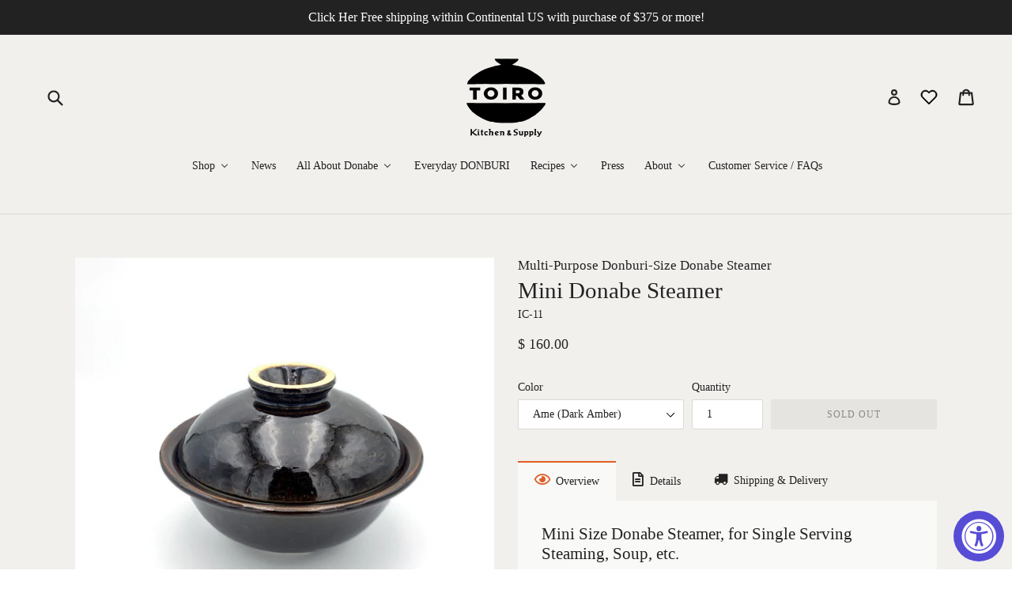

--- FILE ---
content_type: text/html; charset=utf-8
request_url: https://toirokitchen.com/collections/unique-style-iga-yaki-donabe/products/mini-donabe-steamer
body_size: 45782
content:
<!doctype html>
<!--[if IE 9]> <html class="ie9 no-js" lang="en"> <![endif]-->
<!--[if (gt IE 9)|!(IE)]><!--> <html class="no-js" lang="en"> <!--<![endif]-->
<head>
  <meta charset="utf-8">
  <meta http-equiv="X-UA-Compatible" content="IE=edge,chrome=1">
  <meta name="viewport" content="width=device-width,initial-scale=1">
  <meta name="theme-color" content="#dbd9d5">
  <link rel="canonical" href="https://toirokitchen.com/products/mini-donabe-steamer">

  
    <link rel="shortcut icon" href="//toirokitchen.com/cdn/shop/files/toirokitchen-logo_32x32.png?v=1613710937" type="image/png">
  

  
  <title>
    Mini Donabe Steamer
    
    
    
      &ndash; TOIRO
    
  </title>

  
    <meta name="description" content="Overview Details Shipping &amp;amp; Delivery Mini Size Donabe Steamer, for Single Serving Steaming, Soup, etc.  This is a multi-purpose donabe steamer, in a very compact size, designed for single serving. You can cook ingredients in the donabe and serves right out of it at the table. With the steam grate, you can quickly s">
  

  <!-- /snippets/social-meta-tags.liquid -->
<meta property="og:site_name" content="TOIRO">
<meta property="og:url" content="https://toirokitchen.com/products/mini-donabe-steamer">
<meta property="og:title" content="Mini Donabe Steamer">
<meta property="og:type" content="product">
<meta property="og:description" content="Overview Details Shipping &amp;amp; Delivery Mini Size Donabe Steamer, for Single Serving Steaming, Soup, etc.  This is a multi-purpose donabe steamer, in a very compact size, designed for single serving. You can cook ingredients in the donabe and serves right out of it at the table. With the steam grate, you can quickly s"><meta property="og:price:amount" content="160.00">
  <meta property="og:price:currency" content="USD"><meta property="og:image" content="http://toirokitchen.com/cdn/shop/products/DonabeSteamerCaramel1_1024x1024.jpg?v=1623803811"><meta property="og:image" content="http://toirokitchen.com/cdn/shop/products/DonabeSteamerAme1_1024x1024.jpg?v=1623803811"><meta property="og:image" content="http://toirokitchen.com/cdn/shop/products/DonabeDarkAmber3_1024x1024.jpg?v=1623803811">
<meta property="og:image:secure_url" content="https://toirokitchen.com/cdn/shop/products/DonabeSteamerCaramel1_1024x1024.jpg?v=1623803811"><meta property="og:image:secure_url" content="https://toirokitchen.com/cdn/shop/products/DonabeSteamerAme1_1024x1024.jpg?v=1623803811"><meta property="og:image:secure_url" content="https://toirokitchen.com/cdn/shop/products/DonabeDarkAmber3_1024x1024.jpg?v=1623803811">

<meta name="twitter:site" content="@MrsDonabe">
<meta name="twitter:card" content="summary_large_image">
<meta name="twitter:title" content="Mini Donabe Steamer">
<meta name="twitter:description" content="Overview Details Shipping &amp;amp; Delivery Mini Size Donabe Steamer, for Single Serving Steaming, Soup, etc.  This is a multi-purpose donabe steamer, in a very compact size, designed for single serving. You can cook ingredients in the donabe and serves right out of it at the table. With the steam grate, you can quickly s">


  <link href="//toirokitchen.com/cdn/shop/t/74/assets/theme.scss.css?v=99025011631973715911761551965" rel="stylesheet" type="text/css" media="all" />
  <link href="//toirokitchen.com/cdn/shop/t/74/assets/style.scss?v=116575557693369854821731746429" rel="stylesheet" type="text/css" media="all" />
  



  <!-- Font-Awesome ================================================== -->
  <link href="//toirokitchen.com/cdn/shop/t/74/assets/font-awesome.min.css?v=4342664730778983711696393792" rel="stylesheet" type="text/css" media="all" />

  <script>
    var theme = {
      strings: {
        addToCart: "Add to cart",
        soldOut: "Sold out",
        unavailable: "Unavailable",
        showMore: "Show More",
        showLess: "Show Less"
      },
      moneyFormat: "$ {{amount}}"
    }

    document.documentElement.className = document.documentElement.className.replace('no-js', 'js');
  </script>

  <!--[if (lte IE 9) ]><script src="//toirokitchen.com/cdn/shop/t/74/assets/match-media.min.js?v=22265819453975888031507533235" type="text/javascript"></script><![endif]-->

  
  
  <!--[if (gt IE 9)|!(IE)]><!--><script src="//toirokitchen.com/cdn/shop/t/74/assets/lazysizes.js?v=68441465964607740661507533235" async="async"></script><!--<![endif]-->
  <!--[if lte IE 9]><script src="//toirokitchen.com/cdn/shop/t/74/assets/lazysizes.min.js?v=5560"></script><![endif]-->

  <!--[if (gt IE 9)|!(IE)]><!--><script src="//toirokitchen.com/cdn/shop/t/74/assets/vendor.js?v=136118274122071307521507533236" defer="defer"></script><!--<![endif]-->
  <!--[if lte IE 9]><script src="//toirokitchen.com/cdn/shop/t/74/assets/vendor.js?v=136118274122071307521507533236"></script><![endif]-->

  <!--[if (gt IE 9)|!(IE)]><!--><script src="//toirokitchen.com/cdn/shop/t/74/assets/theme.js?v=57110954237034518691696393791" defer="defer"></script><!--<![endif]-->
  <!--[if lte IE 9]><script src="//toirokitchen.com/cdn/shop/t/74/assets/theme.js?v=57110954237034518691696393791"></script><![endif]-->

  
  
  <script>window.performance && window.performance.mark && window.performance.mark('shopify.content_for_header.start');</script><meta name="google-site-verification" content="-6P2tC9K0eO6T5SmpPHKQEpDuNxT6xVnTegnhNaZ3zg">
<meta id="shopify-digital-wallet" name="shopify-digital-wallet" content="/9042860/digital_wallets/dialog">
<meta name="shopify-checkout-api-token" content="da1fc52f0fe5bd0890f4a5f95c17c460">
<meta id="in-context-paypal-metadata" data-shop-id="9042860" data-venmo-supported="false" data-environment="production" data-locale="en_US" data-paypal-v4="true" data-currency="USD">
<link rel="alternate" type="application/json+oembed" href="https://toirokitchen.com/products/mini-donabe-steamer.oembed">
<script async="async" src="/checkouts/internal/preloads.js?locale=en-US"></script>
<link rel="preconnect" href="https://shop.app" crossorigin="anonymous">
<script async="async" src="https://shop.app/checkouts/internal/preloads.js?locale=en-US&shop_id=9042860" crossorigin="anonymous"></script>
<script id="apple-pay-shop-capabilities" type="application/json">{"shopId":9042860,"countryCode":"US","currencyCode":"USD","merchantCapabilities":["supports3DS"],"merchantId":"gid:\/\/shopify\/Shop\/9042860","merchantName":"TOIRO","requiredBillingContactFields":["postalAddress","email","phone"],"requiredShippingContactFields":["postalAddress","email","phone"],"shippingType":"shipping","supportedNetworks":["visa","masterCard","amex","discover","elo","jcb"],"total":{"type":"pending","label":"TOIRO","amount":"1.00"},"shopifyPaymentsEnabled":true,"supportsSubscriptions":true}</script>
<script id="shopify-features" type="application/json">{"accessToken":"da1fc52f0fe5bd0890f4a5f95c17c460","betas":["rich-media-storefront-analytics"],"domain":"toirokitchen.com","predictiveSearch":true,"shopId":9042860,"locale":"en"}</script>
<script>var Shopify = Shopify || {};
Shopify.shop = "toiro-kitchen.myshopify.com";
Shopify.locale = "en";
Shopify.currency = {"active":"USD","rate":"1.0"};
Shopify.country = "US";
Shopify.theme = {"name":"TOIRO 2017 (Debut)","id":177913166,"schema_name":"Debut","schema_version":"1.3.1","theme_store_id":null,"role":"main"};
Shopify.theme.handle = "null";
Shopify.theme.style = {"id":null,"handle":null};
Shopify.cdnHost = "toirokitchen.com/cdn";
Shopify.routes = Shopify.routes || {};
Shopify.routes.root = "/";</script>
<script type="module">!function(o){(o.Shopify=o.Shopify||{}).modules=!0}(window);</script>
<script>!function(o){function n(){var o=[];function n(){o.push(Array.prototype.slice.apply(arguments))}return n.q=o,n}var t=o.Shopify=o.Shopify||{};t.loadFeatures=n(),t.autoloadFeatures=n()}(window);</script>
<script>
  window.ShopifyPay = window.ShopifyPay || {};
  window.ShopifyPay.apiHost = "shop.app\/pay";
  window.ShopifyPay.redirectState = null;
</script>
<script id="shop-js-analytics" type="application/json">{"pageType":"product"}</script>
<script defer="defer" async type="module" src="//toirokitchen.com/cdn/shopifycloud/shop-js/modules/v2/client.init-shop-cart-sync_BdyHc3Nr.en.esm.js"></script>
<script defer="defer" async type="module" src="//toirokitchen.com/cdn/shopifycloud/shop-js/modules/v2/chunk.common_Daul8nwZ.esm.js"></script>
<script type="module">
  await import("//toirokitchen.com/cdn/shopifycloud/shop-js/modules/v2/client.init-shop-cart-sync_BdyHc3Nr.en.esm.js");
await import("//toirokitchen.com/cdn/shopifycloud/shop-js/modules/v2/chunk.common_Daul8nwZ.esm.js");

  window.Shopify.SignInWithShop?.initShopCartSync?.({"fedCMEnabled":true,"windoidEnabled":true});

</script>
<script>
  window.Shopify = window.Shopify || {};
  if (!window.Shopify.featureAssets) window.Shopify.featureAssets = {};
  window.Shopify.featureAssets['shop-js'] = {"shop-cart-sync":["modules/v2/client.shop-cart-sync_QYOiDySF.en.esm.js","modules/v2/chunk.common_Daul8nwZ.esm.js"],"init-fed-cm":["modules/v2/client.init-fed-cm_DchLp9rc.en.esm.js","modules/v2/chunk.common_Daul8nwZ.esm.js"],"shop-button":["modules/v2/client.shop-button_OV7bAJc5.en.esm.js","modules/v2/chunk.common_Daul8nwZ.esm.js"],"init-windoid":["modules/v2/client.init-windoid_DwxFKQ8e.en.esm.js","modules/v2/chunk.common_Daul8nwZ.esm.js"],"shop-cash-offers":["modules/v2/client.shop-cash-offers_DWtL6Bq3.en.esm.js","modules/v2/chunk.common_Daul8nwZ.esm.js","modules/v2/chunk.modal_CQq8HTM6.esm.js"],"shop-toast-manager":["modules/v2/client.shop-toast-manager_CX9r1SjA.en.esm.js","modules/v2/chunk.common_Daul8nwZ.esm.js"],"init-shop-email-lookup-coordinator":["modules/v2/client.init-shop-email-lookup-coordinator_UhKnw74l.en.esm.js","modules/v2/chunk.common_Daul8nwZ.esm.js"],"pay-button":["modules/v2/client.pay-button_DzxNnLDY.en.esm.js","modules/v2/chunk.common_Daul8nwZ.esm.js"],"avatar":["modules/v2/client.avatar_BTnouDA3.en.esm.js"],"init-shop-cart-sync":["modules/v2/client.init-shop-cart-sync_BdyHc3Nr.en.esm.js","modules/v2/chunk.common_Daul8nwZ.esm.js"],"shop-login-button":["modules/v2/client.shop-login-button_D8B466_1.en.esm.js","modules/v2/chunk.common_Daul8nwZ.esm.js","modules/v2/chunk.modal_CQq8HTM6.esm.js"],"init-customer-accounts-sign-up":["modules/v2/client.init-customer-accounts-sign-up_C8fpPm4i.en.esm.js","modules/v2/client.shop-login-button_D8B466_1.en.esm.js","modules/v2/chunk.common_Daul8nwZ.esm.js","modules/v2/chunk.modal_CQq8HTM6.esm.js"],"init-shop-for-new-customer-accounts":["modules/v2/client.init-shop-for-new-customer-accounts_CVTO0Ztu.en.esm.js","modules/v2/client.shop-login-button_D8B466_1.en.esm.js","modules/v2/chunk.common_Daul8nwZ.esm.js","modules/v2/chunk.modal_CQq8HTM6.esm.js"],"init-customer-accounts":["modules/v2/client.init-customer-accounts_dRgKMfrE.en.esm.js","modules/v2/client.shop-login-button_D8B466_1.en.esm.js","modules/v2/chunk.common_Daul8nwZ.esm.js","modules/v2/chunk.modal_CQq8HTM6.esm.js"],"shop-follow-button":["modules/v2/client.shop-follow-button_CkZpjEct.en.esm.js","modules/v2/chunk.common_Daul8nwZ.esm.js","modules/v2/chunk.modal_CQq8HTM6.esm.js"],"lead-capture":["modules/v2/client.lead-capture_BntHBhfp.en.esm.js","modules/v2/chunk.common_Daul8nwZ.esm.js","modules/v2/chunk.modal_CQq8HTM6.esm.js"],"checkout-modal":["modules/v2/client.checkout-modal_CfxcYbTm.en.esm.js","modules/v2/chunk.common_Daul8nwZ.esm.js","modules/v2/chunk.modal_CQq8HTM6.esm.js"],"shop-login":["modules/v2/client.shop-login_Da4GZ2H6.en.esm.js","modules/v2/chunk.common_Daul8nwZ.esm.js","modules/v2/chunk.modal_CQq8HTM6.esm.js"],"payment-terms":["modules/v2/client.payment-terms_MV4M3zvL.en.esm.js","modules/v2/chunk.common_Daul8nwZ.esm.js","modules/v2/chunk.modal_CQq8HTM6.esm.js"]};
</script>
<script>(function() {
  var isLoaded = false;
  function asyncLoad() {
    if (isLoaded) return;
    isLoaded = true;
    var urls = ["https:\/\/instafeed.nfcube.com\/cdn\/f173256bf2cc0c5d7f0d57ebd076ca57.js?shop=toiro-kitchen.myshopify.com","https:\/\/gift-reggie.eshopadmin.com\/static\/js\/agglomeration.js?shop=toiro-kitchen.myshopify.com","https:\/\/load.csell.co\/assets\/js\/cross-sell.js?shop=toiro-kitchen.myshopify.com","https:\/\/accessibly.app\/public\/widget\/run.js?shop=toiro-kitchen.myshopify.com","https:\/\/d1hcrjcdtouu7e.cloudfront.net\/js\/gdpr_cookie_consent.min.js?shop=toiro-kitchen.myshopify.com","https:\/\/load.csell.co\/assets\/v2\/js\/core\/xsell.js?shop=toiro-kitchen.myshopify.com"];
    for (var i = 0; i < urls.length; i++) {
      var s = document.createElement('script');
      s.type = 'text/javascript';
      s.async = true;
      s.src = urls[i];
      var x = document.getElementsByTagName('script')[0];
      x.parentNode.insertBefore(s, x);
    }
  };
  if(window.attachEvent) {
    window.attachEvent('onload', asyncLoad);
  } else {
    window.addEventListener('load', asyncLoad, false);
  }
})();</script>
<script id="__st">var __st={"a":9042860,"offset":-28800,"reqid":"8863b517-c680-48b5-ad39-7fd3635bd4e2-1768985441","pageurl":"toirokitchen.com\/collections\/unique-style-iga-yaki-donabe\/products\/mini-donabe-steamer","u":"704ba59d2f82","p":"product","rtyp":"product","rid":6564211458108};</script>
<script>window.ShopifyPaypalV4VisibilityTracking = true;</script>
<script id="captcha-bootstrap">!function(){'use strict';const t='contact',e='account',n='new_comment',o=[[t,t],['blogs',n],['comments',n],[t,'customer']],c=[[e,'customer_login'],[e,'guest_login'],[e,'recover_customer_password'],[e,'create_customer']],r=t=>t.map((([t,e])=>`form[action*='/${t}']:not([data-nocaptcha='true']) input[name='form_type'][value='${e}']`)).join(','),a=t=>()=>t?[...document.querySelectorAll(t)].map((t=>t.form)):[];function s(){const t=[...o],e=r(t);return a(e)}const i='password',u='form_key',d=['recaptcha-v3-token','g-recaptcha-response','h-captcha-response',i],f=()=>{try{return window.sessionStorage}catch{return}},m='__shopify_v',_=t=>t.elements[u];function p(t,e,n=!1){try{const o=window.sessionStorage,c=JSON.parse(o.getItem(e)),{data:r}=function(t){const{data:e,action:n}=t;return t[m]||n?{data:e,action:n}:{data:t,action:n}}(c);for(const[e,n]of Object.entries(r))t.elements[e]&&(t.elements[e].value=n);n&&o.removeItem(e)}catch(o){console.error('form repopulation failed',{error:o})}}const l='form_type',E='cptcha';function T(t){t.dataset[E]=!0}const w=window,h=w.document,L='Shopify',v='ce_forms',y='captcha';let A=!1;((t,e)=>{const n=(g='f06e6c50-85a8-45c8-87d0-21a2b65856fe',I='https://cdn.shopify.com/shopifycloud/storefront-forms-hcaptcha/ce_storefront_forms_captcha_hcaptcha.v1.5.2.iife.js',D={infoText:'Protected by hCaptcha',privacyText:'Privacy',termsText:'Terms'},(t,e,n)=>{const o=w[L][v],c=o.bindForm;if(c)return c(t,g,e,D).then(n);var r;o.q.push([[t,g,e,D],n]),r=I,A||(h.body.append(Object.assign(h.createElement('script'),{id:'captcha-provider',async:!0,src:r})),A=!0)});var g,I,D;w[L]=w[L]||{},w[L][v]=w[L][v]||{},w[L][v].q=[],w[L][y]=w[L][y]||{},w[L][y].protect=function(t,e){n(t,void 0,e),T(t)},Object.freeze(w[L][y]),function(t,e,n,w,h,L){const[v,y,A,g]=function(t,e,n){const i=e?o:[],u=t?c:[],d=[...i,...u],f=r(d),m=r(i),_=r(d.filter((([t,e])=>n.includes(e))));return[a(f),a(m),a(_),s()]}(w,h,L),I=t=>{const e=t.target;return e instanceof HTMLFormElement?e:e&&e.form},D=t=>v().includes(t);t.addEventListener('submit',(t=>{const e=I(t);if(!e)return;const n=D(e)&&!e.dataset.hcaptchaBound&&!e.dataset.recaptchaBound,o=_(e),c=g().includes(e)&&(!o||!o.value);(n||c)&&t.preventDefault(),c&&!n&&(function(t){try{if(!f())return;!function(t){const e=f();if(!e)return;const n=_(t);if(!n)return;const o=n.value;o&&e.removeItem(o)}(t);const e=Array.from(Array(32),(()=>Math.random().toString(36)[2])).join('');!function(t,e){_(t)||t.append(Object.assign(document.createElement('input'),{type:'hidden',name:u})),t.elements[u].value=e}(t,e),function(t,e){const n=f();if(!n)return;const o=[...t.querySelectorAll(`input[type='${i}']`)].map((({name:t})=>t)),c=[...d,...o],r={};for(const[a,s]of new FormData(t).entries())c.includes(a)||(r[a]=s);n.setItem(e,JSON.stringify({[m]:1,action:t.action,data:r}))}(t,e)}catch(e){console.error('failed to persist form',e)}}(e),e.submit())}));const S=(t,e)=>{t&&!t.dataset[E]&&(n(t,e.some((e=>e===t))),T(t))};for(const o of['focusin','change'])t.addEventListener(o,(t=>{const e=I(t);D(e)&&S(e,y())}));const B=e.get('form_key'),M=e.get(l),P=B&&M;t.addEventListener('DOMContentLoaded',(()=>{const t=y();if(P)for(const e of t)e.elements[l].value===M&&p(e,B);[...new Set([...A(),...v().filter((t=>'true'===t.dataset.shopifyCaptcha))])].forEach((e=>S(e,t)))}))}(h,new URLSearchParams(w.location.search),n,t,e,['guest_login'])})(!0,!0)}();</script>
<script integrity="sha256-4kQ18oKyAcykRKYeNunJcIwy7WH5gtpwJnB7kiuLZ1E=" data-source-attribution="shopify.loadfeatures" defer="defer" src="//toirokitchen.com/cdn/shopifycloud/storefront/assets/storefront/load_feature-a0a9edcb.js" crossorigin="anonymous"></script>
<script crossorigin="anonymous" defer="defer" src="//toirokitchen.com/cdn/shopifycloud/storefront/assets/shopify_pay/storefront-65b4c6d7.js?v=20250812"></script>
<script data-source-attribution="shopify.dynamic_checkout.dynamic.init">var Shopify=Shopify||{};Shopify.PaymentButton=Shopify.PaymentButton||{isStorefrontPortableWallets:!0,init:function(){window.Shopify.PaymentButton.init=function(){};var t=document.createElement("script");t.src="https://toirokitchen.com/cdn/shopifycloud/portable-wallets/latest/portable-wallets.en.js",t.type="module",document.head.appendChild(t)}};
</script>
<script data-source-attribution="shopify.dynamic_checkout.buyer_consent">
  function portableWalletsHideBuyerConsent(e){var t=document.getElementById("shopify-buyer-consent"),n=document.getElementById("shopify-subscription-policy-button");t&&n&&(t.classList.add("hidden"),t.setAttribute("aria-hidden","true"),n.removeEventListener("click",e))}function portableWalletsShowBuyerConsent(e){var t=document.getElementById("shopify-buyer-consent"),n=document.getElementById("shopify-subscription-policy-button");t&&n&&(t.classList.remove("hidden"),t.removeAttribute("aria-hidden"),n.addEventListener("click",e))}window.Shopify?.PaymentButton&&(window.Shopify.PaymentButton.hideBuyerConsent=portableWalletsHideBuyerConsent,window.Shopify.PaymentButton.showBuyerConsent=portableWalletsShowBuyerConsent);
</script>
<script data-source-attribution="shopify.dynamic_checkout.cart.bootstrap">document.addEventListener("DOMContentLoaded",(function(){function t(){return document.querySelector("shopify-accelerated-checkout-cart, shopify-accelerated-checkout")}if(t())Shopify.PaymentButton.init();else{new MutationObserver((function(e,n){t()&&(Shopify.PaymentButton.init(),n.disconnect())})).observe(document.body,{childList:!0,subtree:!0})}}));
</script>
<link id="shopify-accelerated-checkout-styles" rel="stylesheet" media="screen" href="https://toirokitchen.com/cdn/shopifycloud/portable-wallets/latest/accelerated-checkout-backwards-compat.css" crossorigin="anonymous">
<style id="shopify-accelerated-checkout-cart">
        #shopify-buyer-consent {
  margin-top: 1em;
  display: inline-block;
  width: 100%;
}

#shopify-buyer-consent.hidden {
  display: none;
}

#shopify-subscription-policy-button {
  background: none;
  border: none;
  padding: 0;
  text-decoration: underline;
  font-size: inherit;
  cursor: pointer;
}

#shopify-subscription-policy-button::before {
  box-shadow: none;
}

      </style>

<script>window.performance && window.performance.mark && window.performance.mark('shopify.content_for_header.end');</script>
  <script src="//ajax.googleapis.com/ajax/libs/jquery/2.2.3/jquery.min.js" type="text/javascript"></script>
<!-- CreativeR Store Pickup -->

<!-- CreativeR Store Pickup-->
  
<!-- BEGIN app block: shopify://apps/store-pickup-delivery-cr/blocks/app-embed/c3fec40a-5cb2-4a2b-851c-ed1eaed98975 -->



<style>.cr-hide{display: none!important}</style>

<script type="text/javascript">
    document.addEventListener('crButtonsLoaded', function (e) {
        var pickupContainer = document.getElementById("pickup-container");
        var crStoreForm = pickupContainer.closest("form");
        if (!crStoreForm) return;

        
        
        
        
            if (crStoreForm.action.indexOf('locale=') > -1){
                crStoreForm.action = crStoreForm.action.replace(/\?locale=(.*)\&?/ig, '?locale=en&step=contact_information')
            } else {
                crStoreForm.action += '?locale=en&step=contact_information';
            }        
        

        var crShippingInformation =  crStoreForm.action;
        var pivot = crShippingInformation.replace(/checkout\\[shipping_address\\]\\[first_name\\](.*?)\\&/ig, '');
        crShippingInformation = pivot + "&checkout[shipping_address][first_name]=&";

        pivot = crShippingInformation.replace(/checkout\\[shipping_address\\]\\[last_name\\](.*?)\\&/ig, '');
        crShippingInformation = pivot + "checkout[shipping_address][last_name]=&";

        pivot = crShippingInformation.replace(/checkout\\[shipping_address\\]\\[city\\](.*?)\\&/ig, '');
        crShippingInformation = pivot + "checkout[shipping_address][city]=&";

        pivot = crShippingInformation.replace(/checkout\\[shipping_address\\]\\[province\\](.*?)\\&/ig, '');
        crShippingInformation = pivot + "checkout[shipping_address][province]=&";

        pivot = crShippingInformation.replace(/checkout\\[shipping_address\\]\\[address1\\](.*?)\\&/ig, '');
        crShippingInformation = pivot + "checkout[shipping_address][address1]=&";

        pivot = crShippingInformation.replace(/checkout\\[shipping_address\\]\\[phone\\](.*?)\\&/ig, '');
        crShippingInformation = pivot + "checkout[shipping_address][phone]=&";

        pivot = crShippingInformation.replace(/checkout\\[shipping_address\\]\\[zip\\](.*?)\\&/ig, '');
        crShippingInformation = pivot + "checkout[shipping_address][zip]=&";

        pivot = crShippingInformation.replace(/checkout\\[shipping_address\\]\\[company\\](.*?)\\&/ig, '');
        crShippingInformation = pivot + "checkout[shipping_address][company]=&";
        crStoreForm.action = crShippingInformation
    })

    if (typeof storePickupSettings === 'undefined') {
        var storePickupSettings = '';
        var pickupLocale = '';
        var pickupCompany = '';
        var stores = [];
        var pickupTranslations = {};
        var pickupAddress = '';
    }

    
    var storePickupSettings = {"moneyFormat":"$ {{amount}}","max_days":14,"min_days":0,"name":true,"phone":true,"email":true,"date_enabled":true,"blackoutDates":"2023,10,6-2023,10,13-2023,10,20-2023,10,27-2023,11,4-2023,11,11-2023,11,18-2023,11,25-2023,11,24-2023,11,31-2024,0,1-2024,0,8-2024,0,15-2024,0,29-2024,0,22-2023,10,23-2024,11,24-2024,11,25-2024,10,28-2024,11,31-2025,0,1-2025,10,27-2025,11,25-2025,11,24-2025,11,31-2026,0,1","enableBlackoutDates":true,"disabled":false,"message":"Please show your order confirmation email upon pickup.","button_text":"Pickup In Store","discount":"","extra_input_1":"","extra_input_2":"","extra_input_3":"","tagWithPickupDate":true,"tagWithPickupTime":true,"tagWithPickupLocation":false,"same_day_pickup":true,"stores_on_top":true,"locationsInASelect":false,"saveOnChange":true,"shippingEnabled":true,"pickupEnabled":true}
    var storeData = {"locale":"en","address":"1257 N La Brea Ave","country":"United States","city":"West Hollywood","province":"California","zip":"90038","company":"TOIRO","shopPhone":"3233805052"}
    storePickupSettings.extra_input_1 = '';
    storePickupSettings.extra_input_2 = '';
    storePickupSettings.extra_input_3 = '';

    var stores = [{"storeID":6316,"name":"TOIRO Kitchen and Supply","company":"","street":"1257 N La Brea Ave.","city":"West Hollywood","country":"United States","zip":"90038","province":"California","disableSameDayPickup":false,"disableSameDayAfterHour":"00:00","enablePickupTime":true,"blackoutDates":"2020,10,26-2020,11,24-2020,11,25-2021,0,1-2021,0,2-2021,0,3","cutOffStartTime":"00:00","cutOffMinPickupDays":"","allowTimeCutOff":false,"allowDisplayMoreInformation":true,"moreInformation":"Please come to the back side of our building for pick up. (Enter from Fountain Ave.)\nWhen you get here, please ring a door bell by the back door. If you need to reach us, call us 323.380.5052. Thank you!\n","maxOrdersPerTimeSlot":"3","orderPreparationHours":"2","orderPreparationMinutes":"0","timeSlotFrequency":"30","pickupDays":["1","3","4","5","6","7"],"daysOfWeek":{"0":{"min":{"hour":"11","minute":"00"},"max":{"hour":"16","minute":"45"}},"1":{"min":{"hour":"11","minute":"00"},"max":{"hour":"16","minute":"45"}},"2":{"min":{"hour":"11","minute":"00"},"max":{"hour":"16","minute":"45"}},"3":{"min":{"hour":"11","minute":"00"},"max":{"hour":"16","minute":"45"}},"4":{"min":{"hour":"11","minute":"00"},"max":{"hour":"16","minute":"45"}},"5":{"min":{"hour":"11","minute":"00"},"max":{"hour":"16","minute":"45"}},"6":{"min":{"hour":"11","minute":"00"},"max":{"hour":"16","minute":"45"}}}}]

    var crDeliverySettings = {};
    var deliverySlots = crDeliverySettings?.deliverySlots || [];
    var deliveryProductMeta = [];
    //console.log('deliveryProductMeta', deliveryProductMeta)
    if (typeof deliveryProductMeta.products !== 'undefined') {
        var deliveryProduct = deliveryProductMeta.products[0].variants[0].id;      
    } else if (typeof deliveryProductMeta.variants !== 'undefined') {                
        var deliveryProduct = deliveryProductMeta.variants.edges[0].node.id.replace('gid://shopify/ProductVariant/', '');        
    }

    var pickupTranslations = {"en":{"shippingMethod":"Shipping","pleaseClickCheckout":"Please click the checkout button to continue.","textButton":"Pickup In Store","mandatoryForPickupText":"An item in your cart must be collected","pickupDate":"Pickup Date","chooseADateTime":"Choose a date/time","nameOfPersonCollecting":"Name of person collecting","pickupFirstName":"First name","pickupLastName":"Last name","yourName":"Your name","contactNumber":"Contact Number","pickupEmail":"Your email address","pickupEmailPlaceholder":"email address","pickupStore":"Pickup Store","chooseLocation":"Choose a location below for pickup","chooseLocationOption":"Please choose a location","pickupDateError":"Please enter a pickup date.","nameOfPersonCollectingError":"Please enter who will be picking up your order.","pickupFirstNameError":"Enter a first name","pickupLastNameError":"Enter a last name","contactNumberError":"Please enter a phone number.","emailError":"Please enter your email address.","storeSelectError":"Please select which store you will pick up from","extra1Placeholder":"","extra2Placeholder":"","extra3Placeholder":"","extraField1Error":"You must complete this field","extraField2Error":"You must complete this field","extraField3Error":"You must complete this field","shippingTitle1":"Store Pickup","noRatesForCart":"Pickup is not available for your cart or destination.","noRatesForCountryNotice":"We do not offer pickups in this country.","contactAddressTitle":"Pickup address (please don't change the fields below)","first_name_label":"First name:","first_name_placeholder":"First name","optional_first_name_label":"First name","optional_first_name_placeholder":"First name (optional)","last_name_label":"Last name","last_name_placeholder":"Last name","company":"Company","zip_code_label":"Zip code","zip_code_placeholder":"ZIP code","postal_code_label":"Postal code","postcode_label":"Postal code","postal_code_placeholder":"Postal code","postcode_placeholder":"Post code","city_label":"City","country_label":"Country","address_title":"Address","address1_label":"Address","orderSummary":"Free Pickup","shippingLabel":"Store Pickup","taxesLabel":"Taxes","shippingDefaultValue":"Calculated at next step","shippingTitle2":"Store Pickup","billingAddressTitle":"Billing address","sameBillingAddressLabel":"Please use the option below ⬇","differentBillingAddressLabel":"Use a different billing address","billingAddressDescription":"Please enter your Billing Address:","billingAddressDescriptionNoShippingAddress":"Please enter your Billing Address:","thankYouMarkerShipping":"Pickup address","thankYouMarkerCurrent":"Pickup address","shippingAddressTitle":"Pickup address","orderUpdatesSubscribeToEmailNotifications":"Get pickup updates by email","orderUpdatesSubscribeToPhoneNotifications":"Get pickup updates by email or SMS","orderUpdatesSubscribeToEmailOrPhoneNotifications":"Get pickup updates by SMS","reviewBlockShippingAddressTitle":"Store Pickup","continue_to_shipping_method":"Continue"}}

    if (typeof storeData !== 'undefined') {
        var pickupCompany = storeData.company;
        var pickupAddress = storeData.address;
        var pickupCity = storeData.city;
        var pickupCountry = storeData.country;
        var pickupZip = storeData.zip;
        var pickupProvince = storeData.province;
        var pickupLocale = storeData.locale;
        var shopPhone = storeData.shopPhone;
    }

    if (stores.length && typeof stores[0] !== 'undefined') {
        pickupAddress = stores[0].street;
        pickupCountry = stores[0].country;
        pickupCity = stores[0].city;
        pickupProvince = stores[0].province;
        pickupZip = stores[0].zip;
        pickupCompany = stores[0].name.replace(/\#/, '').replace(/\'/, '');
    }

    var CRpickupProductEnabled = true;
    var CRdeliveryProductEnabled = false;
    var CRcarrierServiceEnabled = false;
    var CRdisabledTimes = [];
    var CRoverRidingRules = [];

    if (typeof pickupProduct === "undefined") {
        var pickupProduct = 32458830807100;
    }
    

    //var appUrl = 'https://app.thecreativer.com/';
    var appUrl = 'https://app2.thecreativer.com/';
    var pickupProductInCart = false;
    var CRpermanentDomain = 'toiro-kitchen.myshopify.com';

    

    document.addEventListener("DOMContentLoaded", function(){
        //disableCheckoutButton();
    });

    var crProducts = [];

    


</script>


<div style="display:none;">    
    <script>var crItems = [];</script>
    <script>var CRcollectionIds = [];</script>
    
</div>

<!-- BEGIN app snippet: template -->


  <div class="pickup-wrapper">
    <div id="pickup-container" class="v3 cr-hide" style="flex-direction: column; margin-bottom: 1rem;margin-top: 1rem;">
      <div class="pickup-loading"></div>
      <div id="pickup-header"></div>
      <div class="cr-delivery-methods">
        
          <div class="cr-delivery-method cr-shipping-method selected">
            <img loading="lazy" src="https://cdn.shopify.com/extensions/019b9874-d089-7b34-8292-bb43be90d674/store-pickup-2-97/assets/cr-shipping-icon.png" height="" width="" class="pickup-icon" alt="shipping icon">
            <p class="cr-delivery-method-text" id="cr-shipping-text"></p>
          </div>
        

        

        <div class="js-toggle-pickup pickup-button cr-delivery-method">
          <img loading="lazy" src="https://cdn.shopify.com/extensions/019b9874-d089-7b34-8292-bb43be90d674/store-pickup-2-97/assets/cr-store-pickup-icon.png" height="" width="" alt="pickup icon">
          <p class="cr-delivery-method-text" id="cr-pickup-text"></p>
        </div>
      </div>

      <div class="delivery-method-desc" id="pleaseClickCheckout"></div>

      <!-- Delivery fields -->
      

      <!-- Name of person picking up etc -->
      <div id="pickup-details" style="display:none;">
        <div class="js-stores-position-1"></div>
        
          
            <label id="pickup-date-label" for="pickup-date"></label>
            <div style="position:relative">
              <input type="text" class="datepicker" aria-labelledby="pickup-date-start" id="pickup-date-start" name="pickup-date-start" placeholder="" readonly>
              <span class="cr-calendar-icon">
                                <svg version="1.1" id="Capa_1" xmlns="http://www.w3.org/2000/svg" xmlns:xlink="http://www.w3.org/1999/xlink" x="0px" y="0px" width="36.447px" height="36.447px" viewBox="0 0 36.447 36.447" style="enable-background:new 0 0 36.447 36.447;" xml:space="preserve"><path d="M30.224,3.948h-1.098V2.75c0-1.517-1.197-2.75-2.67-2.75c-1.474,0-2.67,1.233-2.67,2.75v1.197h-2.74V2.75 c0-1.517-1.197-2.75-2.67-2.75c-1.473,0-2.67,1.233-2.67,2.75v1.197h-2.74V2.75c0-1.517-1.197-2.75-2.67-2.75 c-1.473,0-2.67,1.233-2.67,2.75v1.197H6.224c-2.343,0-4.25,1.907-4.25,4.25v24c0,2.343,1.907,4.25,4.25,4.25h24 c2.344,0,4.25-1.907,4.25-4.25v-24C34.474,5.855,32.567,3.948,30.224,3.948z M25.286,2.75c0-0.689,0.525-1.25,1.17-1.25 c0.646,0,1.17,0.561,1.17,1.25v4.896c0,0.689-0.524,1.25-1.17,1.25c-0.645,0-1.17-0.561-1.17-1.25V2.75z M17.206,2.75 c0-0.689,0.525-1.25,1.17-1.25s1.17,0.561,1.17,1.25v4.896c0,0.689-0.525,1.25-1.17,1.25s-1.17-0.561-1.17-1.25V2.75z M9.125,2.75 c0-0.689,0.525-1.25,1.17-1.25s1.17,0.561,1.17,1.25v4.896c0,0.689-0.525,1.25-1.17,1.25s-1.17-0.561-1.17-1.25V2.75z M31.974,32.198c0,0.965-0.785,1.75-1.75,1.75h-24c-0.965,0-1.75-0.785-1.75-1.75v-22h27.5V32.198z"/><rect x="6.724" y="14.626" width="4.595" height="4.089"/><rect x="12.857" y="14.626" width="4.596" height="4.089"/><rect x="18.995" y="14.626" width="4.595" height="4.089"/><rect x="25.128" y="14.626" width="4.596" height="4.089"/><rect x="6.724" y="20.084" width="4.595" height="4.086"/><rect x="12.857" y="20.084" width="4.596" height="4.086"/><rect x="18.995" y="20.084" width="4.595" height="4.086"/><rect x="25.128" y="20.084" width="4.596" height="4.086"/><rect x="6.724" y="25.54" width="4.595" height="4.086"/><rect x="12.857" y="25.54" width="4.596" height="4.086"/><rect x="18.995" y="25.54" width="4.595" height="4.086"/><rect x="25.128" y="25.54" width="4.596" height="4.086"/></svg>
                            </span>
              <input aria-labelledby="pickup-time" type="text" id="pickup-time" style="display: none;">
            </div>
            
              <label id="pickup-date-start-error" class="valid" for="pickup-date-start" style="display: none;"></label>
            
          
        

        
          <label id="pickup-name-label"for="pickup-name"></label>

          <input style="margin-bottom: 0;" type="hidden" id="pickup-name" name="pickup-name" placeholder="Your name">
          <div style="display: flex;">
            <div style="margin-right: 10px;">
              <input aria-labelledby="pickup-first-name" style="margin-bottom: 0px;" type="text" id="pickup-first-name" name="pickup-first-name" placeholder="">
            </div>
            <div>
              <input aria-labelledby="pickup-last-name" style="margin-bottom: 0px;" type="text" id="pickup-last-name" name="pickup-last-name" placeholder="">
            </div>
          </div>
        
        
          <label id="pickup-number-label" for="pickup-number"></label>
          <input type="text" id="pickup-number" name="pickup-number" placeholder="" />
        

        
          <label id="pickup-email-label" for="pickup-email"></label>
          
            <input type="text" id="pickup-email" name="pickup-email" placeholder="" />
          

        

        

        

        

        <div class="js-stores-position-2"></div>
        

        <div class="js-storepickup-message"></div>
        <input type="hidden" id="pickup-attribute" name="attributes[pickup]" value="">
        <input type="hidden" id="pickup-information" name="attributes[Pickup_Information]" value="">
        <input type="hidden" id="pickup-selected-store" name="attributes[Pickup_Store]" value="">

        <input type="hidden" id="pickup-selected-store-id" name="attributes[Pickup_StoreID]" value="">
        <input type="hidden" id="pickup-selected-date" name="attributes[_formattedDate]" value="">
        <input type="hidden" id="pickup-unixtimestamp" name="attributes[_unixTimestamp]" value="">

        

        
          <input type="hidden" id="note-pickup-date" name="attributes[Pickup_date]" value="">
          <input type="hidden" id="note-pickup-time" name="attributes[Pickup_time]" value="">
        

        
          <input type="hidden" id="note-pickup-name" name="attributes[Pickup_name]" value="">
        

        
          <input type="hidden" id="note-pickup-phone" name="attributes[Pickup_phone]" value="">
        

        

        

        
      </div>
    </div>
  </div>
<!-- END app snippet -->

<!-- End dev-->



<!-- END app block --><!-- BEGIN app block: shopify://apps/buddha-mega-menu-navigation/blocks/megamenu/dbb4ce56-bf86-4830-9b3d-16efbef51c6f -->
<script>
        var productImageAndPrice = [],
            collectionImages = [],
            articleImages = [],
            mmLivIcons = false,
            mmFlipClock = false,
            mmFixesUseJquery = false,
            mmNumMMI = 8,
            mmSchemaTranslation = {},
            mmMenuStrings =  {"menuStrings":{"default":{"Shop":"Shop","New Products":"New Products","All Products":"All Products","Donabe":"Donabe","Unique-style Donabe (Iga, Japan)":"Unique-style Donabe (Iga, Japan)","Classic-style Donabe (Iga, Japan)":"Classic-style Donabe (Iga, Japan)","Toban (skillet), Grill, and Roasters (Iga, Japan)":"Toban (skillet), Grill, and Roasters (Iga, Japan)","Find by Specific Feature":"Find by Specific Feature","Donabe for Steaming":"Donabe for Steaming","Donabe for Slow Cooking":"Donabe for Slow Cooking","Dry-Heating Capable Donabe":"Dry-Heating Capable Donabe","Single-serving Donabe ":"Single-serving Donabe ","Induction-Compatible Donabe etc.":"Induction-Compatible Donabe etc.","The Ultimate Hand-Thrown Donabe Collection (Iga, Japan)":"The Ultimate Hand-Thrown Donabe Collection (Iga, Japan)","Donabe and Other Cookware for Induction Cooktop":"Donabe and Other Cookware for Induction Cooktop","Kitchen and Tableware":"Kitchen and Tableware","Kitchen Tools":"Kitchen Tools","Tableware":"Tableware","Tableware by Style":"Tableware by Style","Rice Bowls":"Rice Bowls","Donburi Bowls":"Donburi Bowls","Condiment Ware and Soup Bowls":"Condiment Ware and Soup Bowls","Small Plates and Bowls":"Small Plates and Bowls","Dinner Plates and Bowls":"Dinner Plates and Bowls","Serving Plates and Bowls":"Serving Plates and Bowls","Dessert Ware":"Dessert Ware","Trays/ Boxes/ Baskets":"Trays/ Boxes/ Baskets","Chopsticks and Utensils":"Chopsticks and Utensils","Tea, Coffee, Sake and Drink Ware":"Tea, Coffee, Sake and Drink Ware","Kitchen and Dining Accessories":"Kitchen and Dining Accessories","Mrs. Donabe's Pantry":"Mrs. Donabe's Pantry","Books and Gift Cards":"Books and Gift Cards","In-Store Events":"In-Store Events","Producers":"Producers","@aroma":"@aroma","Fudoh-Gama":"Fudoh-Gama","Hakusan":"Hakusan","HARIO":"HARIO","Hechimon":"Hechimon","Hirota Glassware":"Hirota Glassware","Isuke":"Isuke","Kai Nobuo Kobo":"Kai Nobuo Kobo","Kaneko Kohyo":"Kaneko Kohyo","Kamekonya":"Kamekonya","Kobo Aizawa":"Kobo Aizawa","Kohchosai Kosuga":"Kohchosai Kosuga","Miyama":"Miyama","Musubi":"Musubi","Nagatani-en":"Nagatani-en","Naiki Mokkosho":"Naiki Mokkosho","Nature Ave":"Nature Ave","Takakuwa Kinzoku":"Takakuwa Kinzoku","toumei":"toumei","Yamacoh":"Yamacoh","Yamada Heiando":"Yamada Heiando","Zoho-Gama":"Zoho-Gama","TOIRO Essentials and Collections":"TOIRO Essentials and Collections","Hot Pot Essentials":"Hot Pot Essentials","Teatime Essentials":"Teatime Essentials","Rice & Sushi Essentials":"Rice & Sushi Essentials","Dashi and Miso-shiru Essentials":"Dashi and Miso-shiru Essentials","Breakfast Essentials":"Breakfast Essentials","Glassware Collection":"Glassware Collection","Urushi Lacquerware Collection":"Urushi Lacquerware Collection","Wood Made Collection":"Wood Made Collection","Gifu Artisan Collection":"Gifu Artisan Collection","Gifts by Price":"Gifts by Price","Gifts under $50":"Gifts under $50","Gifts under $100":"Gifts under $100","Gifts under $200":"Gifts under $200","Gifts $200 and Up":"Gifts $200 and Up","News":"News","All About Donabe":"All About Donabe","About Donabe, Japanese Pottery, and Wabi-Sabi":"About Donabe, Japanese Pottery, and Wabi-Sabi","Donabe 101 - How to Season a New Donabe":"Donabe 101 - How to Season a New Donabe","How to Make Rice with Double-lid Donabe Rice Cooker, Kamado-san":"How to Make Rice with Double-lid Donabe Rice Cooker, Kamado-san","How to Take Care of Your Donabe":"How to Take Care of Your Donabe","How Iga-yaki Donabe is Made":"How Iga-yaki Donabe is Made","From Iga, Japan":"From Iga, Japan","Documentary Film: CRAFTED":"Documentary Film: CRAFTED","Everyday DONBURI":"Everyday DONBURI","Recipes":"Recipes","Happy Donabe Life Recipe Page":"Happy Donabe Life Recipe Page","Naoko's Happy Donabe Life YouTube Channel":"Naoko's Happy Donabe Life YouTube Channel","Press":"Press","About":"About","About TOIRO":"About TOIRO","Contact":"Contact","For Wholesale Customers":"For Wholesale Customers","Customer Service / FAQs":"Customer Service / FAQs"}},"additional":{"default":{}}} ,
            mmShopLocale = "en",
            mmShopLocaleCollectionsRoute = "/collections",
            mmSchemaDesignJSON = [{"action":"menu-select","value":"force-mega-menu"},{"action":"design","setting":"font_size","value":"13px"},{"action":"design","setting":"background_hover_color","value":"#dddcd9"},{"action":"design","setting":"font_family","value":"Times New Roman"},{"action":"design","setting":"tree_sub_direction","value":"set_tree_auto"},{"action":"design","setting":"button_background_hover_color","value":"#0d8781"},{"action":"design","setting":"button_background_color","value":"#0da19a"},{"action":"design","setting":"button_text_hover_color","value":"#ffffff"},{"action":"design","setting":"button_text_color","value":"#ffffff"},{"action":"design","setting":"vertical_font_size","value":"13px"},{"action":"design","setting":"text_color","value":"#222222"},{"action":"design","setting":"link_color","value":"#222222"},{"action":"design","setting":"link_hover_color","value":"#222222"},{"action":"design","setting":"vertical_text_color","value":"#ffffff"},{"action":"design","setting":"vertical_link_color","value":"#ffffff"},{"action":"design","setting":"vertical_link_hover_color","value":"#222222"},{"action":"design","setting":"background_color","value":"#faf9f7"}],
            mmDomChangeSkipUl = ",.slick-dots,.grid--view-items",
            buddhaMegaMenuShop = "toiro-kitchen.myshopify.com",
            mmWireframeCompression = "0",
            mmExtensionAssetUrl = "https://cdn.shopify.com/extensions/019abe06-4a3f-7763-88da-170e1b54169b/mega-menu-151/assets/";var bestSellersHTML = '';var newestProductsHTML = '';/* get link lists api */
        var linkLists={"main-menu" : {"title":"Main Menu", "items":["/blogs/news","#","#","/blogs/recipes","/blogs/press","/pages/about-toiro","https://toirokitchen.com/apps/help-center","/pages/contact","/collections/cooking-classes-events",]},"footer" : {"title":"Footer", "items":["/pages/wholesale","/pages/frequently-asked-questions","/pages/contact","http://www.naokomoore.com/",]},"all-about-donabe" : {"title":"All About Donabe", "items":["https://toirokitchen.com/pages/about-donabe-and-iga-yaki-pottery","/pages/how-to-use-kamado-san","/pages/how-to-season-donabe","/pages/how-to-take-care-of-your-donabe","/pages/how-iga-yaki-donabe-is-made","/pages/from-iga-japan","/pages/documentary-film-crafted",]},"products" : {"title":"Products", "items":["/collections",]},"global-nav" : {"title":"Global Navigation Menu", "items":["/blogs/news","#","#","/blogs/recipes","/blogs/press","/pages/about-toiro","/collections/cooking-classes-events","/pages/frequently-asked-questions","/pages/contact",]},"footer-menu" : {"title":"Footer Menu", "items":["/pages/refund-policy","/pages/privacy-policy","/pages/terms-of-service","/pages/contact","/pages/wholesale",]},"signature-required-upon-delivery" : {"title":"Signature Required Upon Delivery", "items":["/products/signature-required-delivery",]},"customer-account-main-menu" : {"title":"Customer account main menu", "items":["/","https://shopify.com/9042860/account/orders?locale=en&amp;region_country=US",]},};/*ENDPARSE*/

        linkLists["force-mega-menu"]={};linkLists["force-mega-menu"].title="Debut Theme - Mega Menu";linkLists["force-mega-menu"].items=[1];

        /* set product prices *//* get the collection images *//* get the article images *//* customer fixes */
        var mmThemeFixesBeforeInit = function(){ mobileMenuMilliseconds = 500; mmHorizontalMenus = "#AccessibleNav #SiteNav"; mmVerticalMenus = "#MobileNav"; }; var mmThemeFixesBefore = function(){ if (selectedMenu=="force-mega-menu" && tempMenuObject.u.id == "MobileNav") { tempMenuObject.forceMenu = true; tempMenuObject.skipCheck = true; tempMenuObject.liClasses = "mobile-nav__item border-bottom"; tempMenuObject.aClasses = "mobile-nav__link"; tempMenuObject.liItems = []; var children = tempMenuObject.u.children; for (var i=0; i<children.length; i++) { if (children[i].nodeName == "LI") { if (children[i].querySelector(".currency-selector") == null) { tempMenuObject.liItems[tempMenuObject.liItems.length] = children[i]; } } } } else if (selectedMenu=="force-mega-menu" && tempMenuObject.u.id == "SiteNav") { tempMenuObject.forceMenu = true; tempMenuObject.skipCheck = true; tempMenuObject.liClasses = ""; tempMenuObject.aClasses = "site-nav__link site-nav__link--main"; tempMenuObject.liItems = []; var children = tempMenuObject.u.children; for (var i=0; i<children.length; i++) { if (children[i].nodeName == "LI") { tempMenuObject.liItems[tempMenuObject.liItems.length] = children[i]; } } } }; var mmThemeFixesAfter = function(){ var style = " .mobile-nav-wrapper { overflow:visible; z-index:1; opacity: 1; } .site-header { z-index:9; }"; mmAddStyle(style, "themeScript"); }; 
        

        var mmWireframe = {"html" : "<li role=\"none\" class=\"buddha-menu-item\" itemId=\"9XtqG\"  ><a data-href=\"/collections/all\" href=\"/collections/all\" aria-label=\"Shop\" data-no-instant=\"\" onclick=\"mmGoToPage(this, event); return false;\" role=\"menuitem\"  ><span class=\"mm-title\">Shop</span><i class=\"mm-arrow mm-angle-down\" aria-hidden=\"true\"></i><span class=\"toggle-menu-btn\" style=\"display:none;\" title=\"Toggle menu\" onclick=\"return toggleSubmenu(this)\"><span class=\"mm-arrow-icon\"><span class=\"bar-one\"></span><span class=\"bar-two\"></span></span></span></a><ul class=\"mm-submenu tree  small \" role=\"menu\"><li data-href=\"https://toirokitchen.com/collections/very-new-products\" href=\"https://toirokitchen.com/collections/very-new-products\" aria-label=\"New Products\" data-no-instant=\"\" onclick=\"mmGoToPage(this, event); return false;\" role=\"menuitem\"  ><a data-href=\"https://toirokitchen.com/collections/very-new-products\" href=\"https://toirokitchen.com/collections/very-new-products\" aria-label=\"New Products\" data-no-instant=\"\" onclick=\"mmGoToPage(this, event); return false;\" role=\"menuitem\"  ><span class=\"mm-title\">New Products</span></a></li><li data-href=\"/collections/all\" href=\"/collections/all\" aria-label=\"All Products\" data-no-instant=\"\" onclick=\"mmGoToPage(this, event); return false;\" role=\"menuitem\"  ><a data-href=\"/collections/all\" href=\"/collections/all\" aria-label=\"All Products\" data-no-instant=\"\" onclick=\"mmGoToPage(this, event); return false;\" role=\"menuitem\"  ><span class=\"mm-title\">All Products</span></a></li><li data-href=\"/collections/iga-yaki-donabe-cookware-from-iga-japan\" href=\"/collections/iga-yaki-donabe-cookware-from-iga-japan\" aria-label=\"Donabe\" data-no-instant=\"\" onclick=\"mmGoToPage(this, event); return false;\" role=\"menuitem\"  ><a data-href=\"/collections/iga-yaki-donabe-cookware-from-iga-japan\" href=\"/collections/iga-yaki-donabe-cookware-from-iga-japan\" aria-label=\"Donabe\" data-no-instant=\"\" onclick=\"mmGoToPage(this, event); return false;\" role=\"menuitem\"  ><span class=\"mm-title\">Donabe</span><i class=\"mm-arrow mm-angle-down\" aria-hidden=\"true\"></i><span class=\"toggle-menu-btn\" style=\"display:none;\" title=\"Toggle menu\" onclick=\"return toggleSubmenu(this)\"><span class=\"mm-arrow-icon\"><span class=\"bar-one\"></span><span class=\"bar-two\"></span></span></span></a><ul class=\"mm-submenu tree  small \" role=\"menu\"><li data-href=\"/collections/unique-style-iga-yaki-donabe\" href=\"/collections/unique-style-iga-yaki-donabe\" aria-label=\"Unique-style Donabe (Iga, Japan)\" data-no-instant=\"\" onclick=\"mmGoToPage(this, event); return false;\" role=\"menuitem\"  ><a data-href=\"/collections/unique-style-iga-yaki-donabe\" href=\"/collections/unique-style-iga-yaki-donabe\" aria-label=\"Unique-style Donabe (Iga, Japan)\" data-no-instant=\"\" onclick=\"mmGoToPage(this, event); return false;\" role=\"menuitem\"  ><span class=\"mm-title\">Unique-style Donabe (Iga, Japan)</span></a></li><li data-href=\"/collections/classic-style-iga-yaki-donabe\" href=\"/collections/classic-style-iga-yaki-donabe\" aria-label=\"Classic-style Donabe (Iga, Japan)\" data-no-instant=\"\" onclick=\"mmGoToPage(this, event); return false;\" role=\"menuitem\"  ><a data-href=\"/collections/classic-style-iga-yaki-donabe\" href=\"/collections/classic-style-iga-yaki-donabe\" aria-label=\"Classic-style Donabe (Iga, Japan)\" data-no-instant=\"\" onclick=\"mmGoToPage(this, event); return false;\" role=\"menuitem\"  ><span class=\"mm-title\">Classic-style Donabe (Iga, Japan)</span></a></li><li data-href=\"/collections/iga-yaki-toban-skillet-grill-roaster\" href=\"/collections/iga-yaki-toban-skillet-grill-roaster\" aria-label=\"Toban (skillet), Grill, and Roasters (Iga, Japan)\" data-no-instant=\"\" onclick=\"mmGoToPage(this, event); return false;\" role=\"menuitem\"  ><a data-href=\"/collections/iga-yaki-toban-skillet-grill-roaster\" href=\"/collections/iga-yaki-toban-skillet-grill-roaster\" aria-label=\"Toban (skillet), Grill, and Roasters (Iga, Japan)\" data-no-instant=\"\" onclick=\"mmGoToPage(this, event); return false;\" role=\"menuitem\"  ><span class=\"mm-title\">Toban (skillet), Grill, and Roasters (Iga, Japan)</span></a></li><li data-href=\"/collections/iga-yaki-donabe-cookware-from-iga-japan\" href=\"/collections/iga-yaki-donabe-cookware-from-iga-japan\" aria-label=\"Find by Specific Feature\" data-no-instant=\"\" onclick=\"mmGoToPage(this, event); return false;\" role=\"menuitem\"  ><a data-href=\"/collections/iga-yaki-donabe-cookware-from-iga-japan\" href=\"/collections/iga-yaki-donabe-cookware-from-iga-japan\" aria-label=\"Find by Specific Feature\" data-no-instant=\"\" onclick=\"mmGoToPage(this, event); return false;\" role=\"menuitem\"  ><span class=\"mm-title\">Find by Specific Feature</span><i class=\"mm-arrow mm-angle-down\" aria-hidden=\"true\"></i><span class=\"toggle-menu-btn\" style=\"display:none;\" title=\"Toggle menu\" onclick=\"return toggleSubmenu(this)\"><span class=\"mm-arrow-icon\"><span class=\"bar-one\"></span><span class=\"bar-two\"></span></span></span></a><ul class=\"mm-submenu tree  small mm-last-level\" role=\"menu\"><li data-href=\"/collections/donabe-for-steaming\" href=\"/collections/donabe-for-steaming\" aria-label=\"Donabe for Steaming\" data-no-instant=\"\" onclick=\"mmGoToPage(this, event); return false;\" role=\"menuitem\"  ><a data-href=\"/collections/donabe-for-steaming\" href=\"/collections/donabe-for-steaming\" aria-label=\"Donabe for Steaming\" data-no-instant=\"\" onclick=\"mmGoToPage(this, event); return false;\" role=\"menuitem\"  ><span class=\"mm-title\">Donabe for Steaming</span></a></li><li data-href=\"https://toirokitchen.com/collections/donabe-for-slow-cooking\" href=\"https://toirokitchen.com/collections/donabe-for-slow-cooking\" aria-label=\"Donabe for Slow Cooking\" data-no-instant=\"\" onclick=\"mmGoToPage(this, event); return false;\" role=\"menuitem\"  ><a data-href=\"https://toirokitchen.com/collections/donabe-for-slow-cooking\" href=\"https://toirokitchen.com/collections/donabe-for-slow-cooking\" aria-label=\"Donabe for Slow Cooking\" data-no-instant=\"\" onclick=\"mmGoToPage(this, event); return false;\" role=\"menuitem\"  ><span class=\"mm-title\">Donabe for Slow Cooking</span></a></li><li data-href=\"https://toirokitchen.com/collections/dry-heating-capable-donabe\" href=\"https://toirokitchen.com/collections/dry-heating-capable-donabe\" aria-label=\"Dry-Heating Capable Donabe\" data-no-instant=\"\" onclick=\"mmGoToPage(this, event); return false;\" role=\"menuitem\"  ><a data-href=\"https://toirokitchen.com/collections/dry-heating-capable-donabe\" href=\"https://toirokitchen.com/collections/dry-heating-capable-donabe\" aria-label=\"Dry-Heating Capable Donabe\" data-no-instant=\"\" onclick=\"mmGoToPage(this, event); return false;\" role=\"menuitem\"  ><span class=\"mm-title\">Dry-Heating Capable Donabe</span></a></li><li data-href=\"https://toirokitchen.com/collections/single-serving-donabe\" href=\"https://toirokitchen.com/collections/single-serving-donabe\" aria-label=\"Single-serving Donabe \" data-no-instant=\"\" onclick=\"mmGoToPage(this, event); return false;\" role=\"menuitem\"  ><a data-href=\"https://toirokitchen.com/collections/single-serving-donabe\" href=\"https://toirokitchen.com/collections/single-serving-donabe\" aria-label=\"Single-serving Donabe \" data-no-instant=\"\" onclick=\"mmGoToPage(this, event); return false;\" role=\"menuitem\"  ><span class=\"mm-title\">Single-serving Donabe</span></a></li><li data-href=\"https://toirokitchen.com/collections/induction-compatible-donabe-and-other-cookware\" href=\"https://toirokitchen.com/collections/induction-compatible-donabe-and-other-cookware\" aria-label=\"Induction-Compatible Donabe etc.\" data-no-instant=\"\" onclick=\"mmGoToPage(this, event); return false;\" role=\"menuitem\"  ><a data-href=\"https://toirokitchen.com/collections/induction-compatible-donabe-and-other-cookware\" href=\"https://toirokitchen.com/collections/induction-compatible-donabe-and-other-cookware\" aria-label=\"Induction-Compatible Donabe etc.\" data-no-instant=\"\" onclick=\"mmGoToPage(this, event); return false;\" role=\"menuitem\"  ><span class=\"mm-title\">Induction-Compatible Donabe etc.</span></a></li></ul></li><li data-href=\"/collections/omichi\" href=\"/collections/omichi\" aria-label=\"The Ultimate Hand-Thrown Donabe Collection (Iga, Japan)\" data-no-instant=\"\" onclick=\"mmGoToPage(this, event); return false;\" role=\"menuitem\"  ><a data-href=\"/collections/omichi\" href=\"/collections/omichi\" aria-label=\"The Ultimate Hand-Thrown Donabe Collection (Iga, Japan)\" data-no-instant=\"\" onclick=\"mmGoToPage(this, event); return false;\" role=\"menuitem\"  ><span class=\"mm-title\">The Ultimate Hand-Thrown Donabe Collection (Iga, Japan)</span></a></li><li data-href=\"https://toirokitchen.com/collections/induction-compatible-donabe-and-other-cookware\" href=\"https://toirokitchen.com/collections/induction-compatible-donabe-and-other-cookware\" aria-label=\"Donabe and Other Cookware for Induction Cooktop\" data-no-instant=\"\" onclick=\"mmGoToPage(this, event); return false;\" role=\"menuitem\"  ><a data-href=\"https://toirokitchen.com/collections/induction-compatible-donabe-and-other-cookware\" href=\"https://toirokitchen.com/collections/induction-compatible-donabe-and-other-cookware\" aria-label=\"Donabe and Other Cookware for Induction Cooktop\" data-no-instant=\"\" onclick=\"mmGoToPage(this, event); return false;\" role=\"menuitem\"  ><span class=\"mm-title\">Donabe and Other Cookware for Induction Cooktop</span></a></li></ul></li><li data-href=\"/collections/kitchen-and-tableware-from-japan\" href=\"/collections/kitchen-and-tableware-from-japan\" aria-label=\"Kitchen and Tableware\" data-no-instant=\"\" onclick=\"mmGoToPage(this, event); return false;\" role=\"menuitem\"  ><a data-href=\"/collections/kitchen-and-tableware-from-japan\" href=\"/collections/kitchen-and-tableware-from-japan\" aria-label=\"Kitchen and Tableware\" data-no-instant=\"\" onclick=\"mmGoToPage(this, event); return false;\" role=\"menuitem\"  ><span class=\"mm-title\">Kitchen and Tableware</span><i class=\"mm-arrow mm-angle-down\" aria-hidden=\"true\"></i><span class=\"toggle-menu-btn\" style=\"display:none;\" title=\"Toggle menu\" onclick=\"return toggleSubmenu(this)\"><span class=\"mm-arrow-icon\"><span class=\"bar-one\"></span><span class=\"bar-two\"></span></span></span></a><ul class=\"mm-submenu tree  small \" role=\"menu\"><li data-href=\"/collections/kitchen-tools\" href=\"/collections/kitchen-tools\" aria-label=\"Kitchen Tools\" data-no-instant=\"\" onclick=\"mmGoToPage(this, event); return false;\" role=\"menuitem\"  ><a data-href=\"/collections/kitchen-tools\" href=\"/collections/kitchen-tools\" aria-label=\"Kitchen Tools\" data-no-instant=\"\" onclick=\"mmGoToPage(this, event); return false;\" role=\"menuitem\"  ><span class=\"mm-title\">Kitchen Tools</span></a></li><li data-href=\"/collections/tableware\" href=\"/collections/tableware\" aria-label=\"Tableware\" data-no-instant=\"\" onclick=\"mmGoToPage(this, event); return false;\" role=\"menuitem\"  ><a data-href=\"/collections/tableware\" href=\"/collections/tableware\" aria-label=\"Tableware\" data-no-instant=\"\" onclick=\"mmGoToPage(this, event); return false;\" role=\"menuitem\"  ><span class=\"mm-title\">Tableware</span></a></li><li data-href=\"no-link\" href=\"#\" rel=\"nofollow\" aria-label=\"Tableware by Style\" data-no-instant=\"\" onclick=\"return toggleSubmenu(this);\" role=\"menuitem\"  ><a data-href=\"no-link\" href=\"#\" rel=\"nofollow\" aria-label=\"Tableware by Style\" data-no-instant=\"\" onclick=\"return toggleSubmenu(this);\" role=\"menuitem\"  ><span class=\"mm-title\">Tableware by Style</span><i class=\"mm-arrow mm-angle-down\" aria-hidden=\"true\"></i><span class=\"toggle-menu-btn\" style=\"display:none;\" title=\"Toggle menu\" onclick=\"return toggleSubmenu(this)\"><span class=\"mm-arrow-icon\"><span class=\"bar-one\"></span><span class=\"bar-two\"></span></span></span></a><ul class=\"mm-submenu tree  small mm-last-level\" role=\"menu\"><li data-href=\"/collections/rice-bowl-collection\" href=\"/collections/rice-bowl-collection\" aria-label=\"Rice Bowls\" data-no-instant=\"\" onclick=\"mmGoToPage(this, event); return false;\" role=\"menuitem\"  ><a data-href=\"/collections/rice-bowl-collection\" href=\"/collections/rice-bowl-collection\" aria-label=\"Rice Bowls\" data-no-instant=\"\" onclick=\"mmGoToPage(this, event); return false;\" role=\"menuitem\"  ><span class=\"mm-title\">Rice Bowls</span></a></li><li data-href=\"https://toirokitchen.com/collections/donburi-collection\" href=\"https://toirokitchen.com/collections/donburi-collection\" aria-label=\"Donburi Bowls\" data-no-instant=\"\" onclick=\"mmGoToPage(this, event); return false;\" role=\"menuitem\"  ><a data-href=\"https://toirokitchen.com/collections/donburi-collection\" href=\"https://toirokitchen.com/collections/donburi-collection\" aria-label=\"Donburi Bowls\" data-no-instant=\"\" onclick=\"mmGoToPage(this, event); return false;\" role=\"menuitem\"  ><span class=\"mm-title\">Donburi Bowls</span></a></li><li data-href=\"/collections/small-condiment-plates-and-bowls\" href=\"/collections/small-condiment-plates-and-bowls\" aria-label=\"Condiment Ware and Soup Bowls\" data-no-instant=\"\" onclick=\"mmGoToPage(this, event); return false;\" role=\"menuitem\"  ><a data-href=\"/collections/small-condiment-plates-and-bowls\" href=\"/collections/small-condiment-plates-and-bowls\" aria-label=\"Condiment Ware and Soup Bowls\" data-no-instant=\"\" onclick=\"mmGoToPage(this, event); return false;\" role=\"menuitem\"  ><span class=\"mm-title\">Condiment Ware and Soup Bowls</span></a></li><li data-href=\"/collections/salad-appetizer-plates\" href=\"/collections/salad-appetizer-plates\" aria-label=\"Small Plates and Bowls\" data-no-instant=\"\" onclick=\"mmGoToPage(this, event); return false;\" role=\"menuitem\"  ><a data-href=\"/collections/salad-appetizer-plates\" href=\"/collections/salad-appetizer-plates\" aria-label=\"Small Plates and Bowls\" data-no-instant=\"\" onclick=\"mmGoToPage(this, event); return false;\" role=\"menuitem\"  ><span class=\"mm-title\">Small Plates and Bowls</span></a></li><li data-href=\"/collections/dinner-plates\" href=\"/collections/dinner-plates\" aria-label=\"Dinner Plates and Bowls\" data-no-instant=\"\" onclick=\"mmGoToPage(this, event); return false;\" role=\"menuitem\"  ><a data-href=\"/collections/dinner-plates\" href=\"/collections/dinner-plates\" aria-label=\"Dinner Plates and Bowls\" data-no-instant=\"\" onclick=\"mmGoToPage(this, event); return false;\" role=\"menuitem\"  ><span class=\"mm-title\">Dinner Plates and Bowls</span></a></li><li data-href=\"/collections/serving-plates-and-bowls\" href=\"/collections/serving-plates-and-bowls\" aria-label=\"Serving Plates and Bowls\" data-no-instant=\"\" onclick=\"mmGoToPage(this, event); return false;\" role=\"menuitem\"  ><a data-href=\"/collections/serving-plates-and-bowls\" href=\"/collections/serving-plates-and-bowls\" aria-label=\"Serving Plates and Bowls\" data-no-instant=\"\" onclick=\"mmGoToPage(this, event); return false;\" role=\"menuitem\"  ><span class=\"mm-title\">Serving Plates and Bowls</span></a></li><li data-href=\"/collections/dessert-ware\" href=\"/collections/dessert-ware\" aria-label=\"Dessert Ware\" data-no-instant=\"\" onclick=\"mmGoToPage(this, event); return false;\" role=\"menuitem\"  ><a data-href=\"/collections/dessert-ware\" href=\"/collections/dessert-ware\" aria-label=\"Dessert Ware\" data-no-instant=\"\" onclick=\"mmGoToPage(this, event); return false;\" role=\"menuitem\"  ><span class=\"mm-title\">Dessert Ware</span></a></li><li data-href=\"/collections/trays-boxes-baskets\" href=\"/collections/trays-boxes-baskets\" aria-label=\"Trays/ Boxes/ Baskets\" data-no-instant=\"\" onclick=\"mmGoToPage(this, event); return false;\" role=\"menuitem\"  ><a data-href=\"/collections/trays-boxes-baskets\" href=\"/collections/trays-boxes-baskets\" aria-label=\"Trays/ Boxes/ Baskets\" data-no-instant=\"\" onclick=\"mmGoToPage(this, event); return false;\" role=\"menuitem\"  ><span class=\"mm-title\">Trays/ Boxes/ Baskets</span></a></li></ul></li><li data-href=\"/collections/chopsticks-and-utensils\" href=\"/collections/chopsticks-and-utensils\" aria-label=\"Chopsticks and Utensils\" data-no-instant=\"\" onclick=\"mmGoToPage(this, event); return false;\" role=\"menuitem\"  ><a data-href=\"/collections/chopsticks-and-utensils\" href=\"/collections/chopsticks-and-utensils\" aria-label=\"Chopsticks and Utensils\" data-no-instant=\"\" onclick=\"mmGoToPage(this, event); return false;\" role=\"menuitem\"  ><span class=\"mm-title\">Chopsticks and Utensils</span></a></li><li data-href=\"/collections/tea-and-coffee-ware\" href=\"/collections/tea-and-coffee-ware\" aria-label=\"Tea, Coffee, Sake and Drink Ware\" data-no-instant=\"\" onclick=\"mmGoToPage(this, event); return false;\" role=\"menuitem\"  ><a data-href=\"/collections/tea-and-coffee-ware\" href=\"/collections/tea-and-coffee-ware\" aria-label=\"Tea, Coffee, Sake and Drink Ware\" data-no-instant=\"\" onclick=\"mmGoToPage(this, event); return false;\" role=\"menuitem\"  ><span class=\"mm-title\">Tea, Coffee, Sake and Drink Ware</span></a></li><li data-href=\"/collections/kitchen-and-dining-accessories\" href=\"/collections/kitchen-and-dining-accessories\" aria-label=\"Kitchen and Dining Accessories\" data-no-instant=\"\" onclick=\"mmGoToPage(this, event); return false;\" role=\"menuitem\"  ><a data-href=\"/collections/kitchen-and-dining-accessories\" href=\"/collections/kitchen-and-dining-accessories\" aria-label=\"Kitchen and Dining Accessories\" data-no-instant=\"\" onclick=\"mmGoToPage(this, event); return false;\" role=\"menuitem\"  ><span class=\"mm-title\">Kitchen and Dining Accessories</span></a></li></ul></li><li data-href=\"/collections/mrs-donabes-pantry\" href=\"/collections/mrs-donabes-pantry\" aria-label=\"Mrs. Donabe's Pantry\" data-no-instant=\"\" onclick=\"mmGoToPage(this, event); return false;\" role=\"menuitem\"  ><a data-href=\"/collections/mrs-donabes-pantry\" href=\"/collections/mrs-donabes-pantry\" aria-label=\"Mrs. Donabe's Pantry\" data-no-instant=\"\" onclick=\"mmGoToPage(this, event); return false;\" role=\"menuitem\"  ><span class=\"mm-title\">Mrs. Donabe's Pantry</span></a></li><li data-href=\"/collections/books\" href=\"/collections/books\" aria-label=\"Books and Gift Cards\" data-no-instant=\"\" onclick=\"mmGoToPage(this, event); return false;\" role=\"menuitem\"  ><a data-href=\"/collections/books\" href=\"/collections/books\" aria-label=\"Books and Gift Cards\" data-no-instant=\"\" onclick=\"mmGoToPage(this, event); return false;\" role=\"menuitem\"  ><span class=\"mm-title\">Books and Gift Cards</span></a></li><li data-href=\"https://toirokitchen.com/blogs/news/toiro-8th-anniversary-special-donabe-class-with-nagatani-en\" href=\"https://toirokitchen.com/blogs/news/toiro-8th-anniversary-special-donabe-class-with-nagatani-en\" aria-label=\"In-Store Events\" data-no-instant=\"\" onclick=\"mmGoToPage(this, event); return false;\" role=\"menuitem\"  ><a data-href=\"https://toirokitchen.com/blogs/news/toiro-8th-anniversary-special-donabe-class-with-nagatani-en\" href=\"https://toirokitchen.com/blogs/news/toiro-8th-anniversary-special-donabe-class-with-nagatani-en\" aria-label=\"In-Store Events\" data-no-instant=\"\" onclick=\"mmGoToPage(this, event); return false;\" role=\"menuitem\"  ><span class=\"mm-title\">In-Store Events</span></a></li><li data-href=\"no-link\" href=\"#\" rel=\"nofollow\" aria-label=\"Producers\" data-no-instant=\"\" onclick=\"return toggleSubmenu(this);\" role=\"menuitem\"  ><a data-href=\"no-link\" href=\"#\" rel=\"nofollow\" aria-label=\"Producers\" data-no-instant=\"\" onclick=\"return toggleSubmenu(this);\" role=\"menuitem\"  ><span class=\"mm-title\">Producers</span><i class=\"mm-arrow mm-angle-down\" aria-hidden=\"true\"></i><span class=\"toggle-menu-btn\" style=\"display:none;\" title=\"Toggle menu\" onclick=\"return toggleSubmenu(this)\"><span class=\"mm-arrow-icon\"><span class=\"bar-one\"></span><span class=\"bar-two\"></span></span></span></a><ul class=\"mm-submenu tree  small mm-last-level\" role=\"menu\"><li data-href=\"/collections/aroma\" href=\"/collections/aroma\" aria-label=\"@aroma\" data-no-instant=\"\" onclick=\"mmGoToPage(this, event); return false;\" role=\"menuitem\"  ><a data-href=\"/collections/aroma\" href=\"/collections/aroma\" aria-label=\"@aroma\" data-no-instant=\"\" onclick=\"mmGoToPage(this, event); return false;\" role=\"menuitem\"  ><span class=\"mm-title\">@aroma</span></a></li><li data-href=\"https://toirokitchen.com/collections/fudoh-gama\" href=\"https://toirokitchen.com/collections/fudoh-gama\" aria-label=\"Fudoh-Gama\" data-no-instant=\"\" onclick=\"mmGoToPage(this, event); return false;\" role=\"menuitem\"  ><a data-href=\"https://toirokitchen.com/collections/fudoh-gama\" href=\"https://toirokitchen.com/collections/fudoh-gama\" aria-label=\"Fudoh-Gama\" data-no-instant=\"\" onclick=\"mmGoToPage(this, event); return false;\" role=\"menuitem\"  ><span class=\"mm-title\">Fudoh-Gama</span></a></li><li data-href=\"/collections/hakusan\" href=\"/collections/hakusan\" aria-label=\"Hakusan\" data-no-instant=\"\" onclick=\"mmGoToPage(this, event); return false;\" role=\"menuitem\"  ><a data-href=\"/collections/hakusan\" href=\"/collections/hakusan\" aria-label=\"Hakusan\" data-no-instant=\"\" onclick=\"mmGoToPage(this, event); return false;\" role=\"menuitem\"  ><span class=\"mm-title\">Hakusan</span></a></li><li data-href=\"/collections/hario\" href=\"/collections/hario\" aria-label=\"HARIO\" data-no-instant=\"\" onclick=\"mmGoToPage(this, event); return false;\" role=\"menuitem\"  ><a data-href=\"/collections/hario\" href=\"/collections/hario\" aria-label=\"HARIO\" data-no-instant=\"\" onclick=\"mmGoToPage(this, event); return false;\" role=\"menuitem\"  ><span class=\"mm-title\">HARIO</span></a></li><li data-href=\"/collections/hechimon-collection\" href=\"/collections/hechimon-collection\" aria-label=\"Hechimon\" data-no-instant=\"\" onclick=\"mmGoToPage(this, event); return false;\" role=\"menuitem\"  ><a data-href=\"/collections/hechimon-collection\" href=\"/collections/hechimon-collection\" aria-label=\"Hechimon\" data-no-instant=\"\" onclick=\"mmGoToPage(this, event); return false;\" role=\"menuitem\"  ><span class=\"mm-title\">Hechimon</span></a></li><li data-href=\"/collections/hirota-glass\" href=\"/collections/hirota-glass\" aria-label=\"Hirota Glassware\" data-no-instant=\"\" onclick=\"mmGoToPage(this, event); return false;\" role=\"menuitem\"  ><a data-href=\"/collections/hirota-glass\" href=\"/collections/hirota-glass\" aria-label=\"Hirota Glassware\" data-no-instant=\"\" onclick=\"mmGoToPage(this, event); return false;\" role=\"menuitem\"  ><span class=\"mm-title\">Hirota Glassware</span></a></li><li data-href=\"/collections/isuke\" href=\"/collections/isuke\" aria-label=\"Isuke\" data-no-instant=\"\" onclick=\"mmGoToPage(this, event); return false;\" role=\"menuitem\"  ><a data-href=\"/collections/isuke\" href=\"/collections/isuke\" aria-label=\"Isuke\" data-no-instant=\"\" onclick=\"mmGoToPage(this, event); return false;\" role=\"menuitem\"  ><span class=\"mm-title\">Isuke</span></a></li><li data-href=\"/collections/kai-nobuo-kobo\" href=\"/collections/kai-nobuo-kobo\" aria-label=\"Kai Nobuo Kobo\" data-no-instant=\"\" onclick=\"mmGoToPage(this, event); return false;\" role=\"menuitem\"  ><a data-href=\"/collections/kai-nobuo-kobo\" href=\"/collections/kai-nobuo-kobo\" aria-label=\"Kai Nobuo Kobo\" data-no-instant=\"\" onclick=\"mmGoToPage(this, event); return false;\" role=\"menuitem\"  ><span class=\"mm-title\">Kai Nobuo Kobo</span></a></li><li data-href=\"/collections/kaneko-kohyo\" href=\"/collections/kaneko-kohyo\" aria-label=\"Kaneko Kohyo\" data-no-instant=\"\" onclick=\"mmGoToPage(this, event); return false;\" role=\"menuitem\"  ><a data-href=\"/collections/kaneko-kohyo\" href=\"/collections/kaneko-kohyo\" aria-label=\"Kaneko Kohyo\" data-no-instant=\"\" onclick=\"mmGoToPage(this, event); return false;\" role=\"menuitem\"  ><span class=\"mm-title\">Kaneko Kohyo</span></a></li><li data-href=\"/collections/kamenkonya\" href=\"/collections/kamenkonya\" aria-label=\"Kamekonya\" data-no-instant=\"\" onclick=\"mmGoToPage(this, event); return false;\" role=\"menuitem\"  ><a data-href=\"/collections/kamenkonya\" href=\"/collections/kamenkonya\" aria-label=\"Kamekonya\" data-no-instant=\"\" onclick=\"mmGoToPage(this, event); return false;\" role=\"menuitem\"  ><span class=\"mm-title\">Kamekonya</span></a></li><li data-href=\"/collections/kobo-aizawa\" href=\"/collections/kobo-aizawa\" aria-label=\"Kobo Aizawa\" data-no-instant=\"\" onclick=\"mmGoToPage(this, event); return false;\" role=\"menuitem\"  ><a data-href=\"/collections/kobo-aizawa\" href=\"/collections/kobo-aizawa\" aria-label=\"Kobo Aizawa\" data-no-instant=\"\" onclick=\"mmGoToPage(this, event); return false;\" role=\"menuitem\"  ><span class=\"mm-title\">Kobo Aizawa</span></a></li><li data-href=\"/collections/bamboo-chopsticks-and-cutlery-collection-by-kochosai-kosuga\" href=\"/collections/bamboo-chopsticks-and-cutlery-collection-by-kochosai-kosuga\" aria-label=\"Kohchosai Kosuga\" data-no-instant=\"\" onclick=\"mmGoToPage(this, event); return false;\" role=\"menuitem\"  ><a data-href=\"/collections/bamboo-chopsticks-and-cutlery-collection-by-kochosai-kosuga\" href=\"/collections/bamboo-chopsticks-and-cutlery-collection-by-kochosai-kosuga\" aria-label=\"Kohchosai Kosuga\" data-no-instant=\"\" onclick=\"mmGoToPage(this, event); return false;\" role=\"menuitem\"  ><span class=\"mm-title\">Kohchosai Kosuga</span></a></li><li data-href=\"/collections/miyama\" href=\"/collections/miyama\" aria-label=\"Miyama\" data-no-instant=\"\" onclick=\"mmGoToPage(this, event); return false;\" role=\"menuitem\"  ><a data-href=\"/collections/miyama\" href=\"/collections/miyama\" aria-label=\"Miyama\" data-no-instant=\"\" onclick=\"mmGoToPage(this, event); return false;\" role=\"menuitem\"  ><span class=\"mm-title\">Miyama</span></a></li><li data-href=\"/collections/musubi\" href=\"/collections/musubi\" aria-label=\"Musubi\" data-no-instant=\"\" onclick=\"mmGoToPage(this, event); return false;\" role=\"menuitem\"  ><a data-href=\"/collections/musubi\" href=\"/collections/musubi\" aria-label=\"Musubi\" data-no-instant=\"\" onclick=\"mmGoToPage(this, event); return false;\" role=\"menuitem\"  ><span class=\"mm-title\">Musubi</span></a></li><li data-href=\"/collections/nagatani-en\" href=\"/collections/nagatani-en\" aria-label=\"Nagatani-en\" data-no-instant=\"\" onclick=\"mmGoToPage(this, event); return false;\" role=\"menuitem\"  ><a data-href=\"/collections/nagatani-en\" href=\"/collections/nagatani-en\" aria-label=\"Nagatani-en\" data-no-instant=\"\" onclick=\"mmGoToPage(this, event); return false;\" role=\"menuitem\"  ><span class=\"mm-title\">Nagatani-en</span></a></li><li data-href=\"/collections/naiki-mokkosho\" href=\"/collections/naiki-mokkosho\" aria-label=\"Naiki Mokkosho\" data-no-instant=\"\" onclick=\"mmGoToPage(this, event); return false;\" role=\"menuitem\"  ><a data-href=\"/collections/naiki-mokkosho\" href=\"/collections/naiki-mokkosho\" aria-label=\"Naiki Mokkosho\" data-no-instant=\"\" onclick=\"mmGoToPage(this, event); return false;\" role=\"menuitem\"  ><span class=\"mm-title\">Naiki Mokkosho</span></a></li><li data-href=\"/collections/nature-ave\" href=\"/collections/nature-ave\" aria-label=\"Nature Ave\" data-no-instant=\"\" onclick=\"mmGoToPage(this, event); return false;\" role=\"menuitem\"  ><a data-href=\"/collections/nature-ave\" href=\"/collections/nature-ave\" aria-label=\"Nature Ave\" data-no-instant=\"\" onclick=\"mmGoToPage(this, event); return false;\" role=\"menuitem\"  ><span class=\"mm-title\">Nature Ave</span></a></li><li data-href=\"/collections/takakuwa-kinzoku\" href=\"/collections/takakuwa-kinzoku\" aria-label=\"Takakuwa Kinzoku\" data-no-instant=\"\" onclick=\"mmGoToPage(this, event); return false;\" role=\"menuitem\"  ><a data-href=\"/collections/takakuwa-kinzoku\" href=\"/collections/takakuwa-kinzoku\" aria-label=\"Takakuwa Kinzoku\" data-no-instant=\"\" onclick=\"mmGoToPage(this, event); return false;\" role=\"menuitem\"  ><span class=\"mm-title\">Takakuwa Kinzoku</span></a></li><li data-href=\"/collections/toumei\" href=\"/collections/toumei\" aria-label=\"toumei\" data-no-instant=\"\" onclick=\"mmGoToPage(this, event); return false;\" role=\"menuitem\"  ><a data-href=\"/collections/toumei\" href=\"/collections/toumei\" aria-label=\"toumei\" data-no-instant=\"\" onclick=\"mmGoToPage(this, event); return false;\" role=\"menuitem\"  ><span class=\"mm-title\">toumei</span></a></li><li data-href=\"/collections/yamacoh\" href=\"/collections/yamacoh\" aria-label=\"Yamacoh\" data-no-instant=\"\" onclick=\"mmGoToPage(this, event); return false;\" role=\"menuitem\"  ><a data-href=\"/collections/yamacoh\" href=\"/collections/yamacoh\" aria-label=\"Yamacoh\" data-no-instant=\"\" onclick=\"mmGoToPage(this, event); return false;\" role=\"menuitem\"  ><span class=\"mm-title\">Yamacoh</span></a></li><li data-href=\"https://toirokitchen.com/collections/yamada-heiando\" href=\"https://toirokitchen.com/collections/yamada-heiando\" aria-label=\"Yamada Heiando\" data-no-instant=\"\" onclick=\"mmGoToPage(this, event); return false;\" role=\"menuitem\"  ><a data-href=\"https://toirokitchen.com/collections/yamada-heiando\" href=\"https://toirokitchen.com/collections/yamada-heiando\" aria-label=\"Yamada Heiando\" data-no-instant=\"\" onclick=\"mmGoToPage(this, event); return false;\" role=\"menuitem\"  ><span class=\"mm-title\">Yamada Heiando</span></a></li><li data-href=\"/collections/zoho-gama\" href=\"/collections/zoho-gama\" aria-label=\"Zoho-Gama\" data-no-instant=\"\" onclick=\"mmGoToPage(this, event); return false;\" role=\"menuitem\"  ><a data-href=\"/collections/zoho-gama\" href=\"/collections/zoho-gama\" aria-label=\"Zoho-Gama\" data-no-instant=\"\" onclick=\"mmGoToPage(this, event); return false;\" role=\"menuitem\"  ><span class=\"mm-title\">Zoho-Gama</span></a></li></ul></li><li data-href=\"no-link\" href=\"#\" rel=\"nofollow\" aria-label=\"TOIRO Essentials and Collections\" data-no-instant=\"\" onclick=\"return toggleSubmenu(this);\" role=\"menuitem\"  ><a data-href=\"no-link\" href=\"#\" rel=\"nofollow\" aria-label=\"TOIRO Essentials and Collections\" data-no-instant=\"\" onclick=\"return toggleSubmenu(this);\" role=\"menuitem\"  ><span class=\"mm-title\">TOIRO Essentials and Collections</span><i class=\"mm-arrow mm-angle-down\" aria-hidden=\"true\"></i><span class=\"toggle-menu-btn\" style=\"display:none;\" title=\"Toggle menu\" onclick=\"return toggleSubmenu(this)\"><span class=\"mm-arrow-icon\"><span class=\"bar-one\"></span><span class=\"bar-two\"></span></span></span></a><ul class=\"mm-submenu tree  small mm-last-level\" role=\"menu\"><li data-href=\"/collections/hot-pot-essentials\" href=\"/collections/hot-pot-essentials\" aria-label=\"Hot Pot Essentials\" data-no-instant=\"\" onclick=\"mmGoToPage(this, event); return false;\" role=\"menuitem\"  ><a data-href=\"/collections/hot-pot-essentials\" href=\"/collections/hot-pot-essentials\" aria-label=\"Hot Pot Essentials\" data-no-instant=\"\" onclick=\"mmGoToPage(this, event); return false;\" role=\"menuitem\"  ><span class=\"mm-title\">Hot Pot Essentials</span></a></li><li data-href=\"/collections/japanese-tea-essentials\" href=\"/collections/japanese-tea-essentials\" aria-label=\"Teatime Essentials\" data-no-instant=\"\" onclick=\"mmGoToPage(this, event); return false;\" role=\"menuitem\"  ><a data-href=\"/collections/japanese-tea-essentials\" href=\"/collections/japanese-tea-essentials\" aria-label=\"Teatime Essentials\" data-no-instant=\"\" onclick=\"mmGoToPage(this, event); return false;\" role=\"menuitem\"  ><span class=\"mm-title\">Teatime Essentials</span></a></li><li data-href=\"/collections/rice-and-sushi-essentials\" href=\"/collections/rice-and-sushi-essentials\" aria-label=\"Rice & Sushi Essentials\" data-no-instant=\"\" onclick=\"mmGoToPage(this, event); return false;\" role=\"menuitem\"  ><a data-href=\"/collections/rice-and-sushi-essentials\" href=\"/collections/rice-and-sushi-essentials\" aria-label=\"Rice & Sushi Essentials\" data-no-instant=\"\" onclick=\"mmGoToPage(this, event); return false;\" role=\"menuitem\"  ><span class=\"mm-title\">Rice & Sushi Essentials</span></a></li><li data-href=\"/collections/misoshiru-essentials\" href=\"/collections/misoshiru-essentials\" aria-label=\"Dashi and Miso-shiru Essentials\" data-no-instant=\"\" onclick=\"mmGoToPage(this, event); return false;\" role=\"menuitem\"  ><a data-href=\"/collections/misoshiru-essentials\" href=\"/collections/misoshiru-essentials\" aria-label=\"Dashi and Miso-shiru Essentials\" data-no-instant=\"\" onclick=\"mmGoToPage(this, event); return false;\" role=\"menuitem\"  ><span class=\"mm-title\">Dashi and Miso-shiru Essentials</span></a></li><li data-href=\"/collections/breakfast-essentials-set\" href=\"/collections/breakfast-essentials-set\" aria-label=\"Breakfast Essentials\" data-no-instant=\"\" onclick=\"mmGoToPage(this, event); return false;\" role=\"menuitem\"  ><a data-href=\"/collections/breakfast-essentials-set\" href=\"/collections/breakfast-essentials-set\" aria-label=\"Breakfast Essentials\" data-no-instant=\"\" onclick=\"mmGoToPage(this, event); return false;\" role=\"menuitem\"  ><span class=\"mm-title\">Breakfast Essentials</span></a></li><li data-href=\"/collections/glass-collection\" href=\"/collections/glass-collection\" aria-label=\"Glassware Collection\" data-no-instant=\"\" onclick=\"mmGoToPage(this, event); return false;\" role=\"menuitem\"  ><a data-href=\"/collections/glass-collection\" href=\"/collections/glass-collection\" aria-label=\"Glassware Collection\" data-no-instant=\"\" onclick=\"mmGoToPage(this, event); return false;\" role=\"menuitem\"  ><span class=\"mm-title\">Glassware Collection</span></a></li><li data-href=\"/collections/urushi-lacquerware-collection\" href=\"/collections/urushi-lacquerware-collection\" aria-label=\"Urushi Lacquerware Collection\" data-no-instant=\"\" onclick=\"mmGoToPage(this, event); return false;\" role=\"menuitem\"  ><a data-href=\"/collections/urushi-lacquerware-collection\" href=\"/collections/urushi-lacquerware-collection\" aria-label=\"Urushi Lacquerware Collection\" data-no-instant=\"\" onclick=\"mmGoToPage(this, event); return false;\" role=\"menuitem\"  ><span class=\"mm-title\">Urushi Lacquerware Collection</span></a></li><li data-href=\"/collections/wood-made-collection\" href=\"/collections/wood-made-collection\" aria-label=\"Wood Made Collection\" data-no-instant=\"\" onclick=\"mmGoToPage(this, event); return false;\" role=\"menuitem\"  ><a data-href=\"/collections/wood-made-collection\" href=\"/collections/wood-made-collection\" aria-label=\"Wood Made Collection\" data-no-instant=\"\" onclick=\"mmGoToPage(this, event); return false;\" role=\"menuitem\"  ><span class=\"mm-title\">Wood Made Collection</span></a></li><li data-href=\"/pages/gifu-fair\" href=\"/pages/gifu-fair\" aria-label=\"Gifu Artisan Collection\" data-no-instant=\"\" onclick=\"mmGoToPage(this, event); return false;\" role=\"menuitem\"  ><a data-href=\"/pages/gifu-fair\" href=\"/pages/gifu-fair\" aria-label=\"Gifu Artisan Collection\" data-no-instant=\"\" onclick=\"mmGoToPage(this, event); return false;\" role=\"menuitem\"  ><span class=\"mm-title\">Gifu Artisan Collection</span></a></li></ul></li><li data-href=\"/\" href=\"/\" aria-label=\"Gifts by Price\" data-no-instant=\"\" onclick=\"mmGoToPage(this, event); return false;\" role=\"menuitem\"  ><a data-href=\"/\" href=\"/\" aria-label=\"Gifts by Price\" data-no-instant=\"\" onclick=\"mmGoToPage(this, event); return false;\" role=\"menuitem\"  ><span class=\"mm-title\">Gifts by Price</span><i class=\"mm-arrow mm-angle-down\" aria-hidden=\"true\"></i><span class=\"toggle-menu-btn\" style=\"display:none;\" title=\"Toggle menu\" onclick=\"return toggleSubmenu(this)\"><span class=\"mm-arrow-icon\"><span class=\"bar-one\"></span><span class=\"bar-two\"></span></span></span></a><ul class=\"mm-submenu tree  small mm-last-level\" role=\"menu\"><li data-href=\"/collections/gifts-under-50\" href=\"/collections/gifts-under-50\" aria-label=\"Gifts under $50\" data-no-instant=\"\" onclick=\"mmGoToPage(this, event); return false;\" role=\"menuitem\"  ><a data-href=\"/collections/gifts-under-50\" href=\"/collections/gifts-under-50\" aria-label=\"Gifts under $50\" data-no-instant=\"\" onclick=\"mmGoToPage(this, event); return false;\" role=\"menuitem\"  ><span class=\"mm-title\">Gifts under $50</span></a></li><li data-href=\"/collections/gifts-under-100\" href=\"/collections/gifts-under-100\" aria-label=\"Gifts under $100\" data-no-instant=\"\" onclick=\"mmGoToPage(this, event); return false;\" role=\"menuitem\"  ><a data-href=\"/collections/gifts-under-100\" href=\"/collections/gifts-under-100\" aria-label=\"Gifts under $100\" data-no-instant=\"\" onclick=\"mmGoToPage(this, event); return false;\" role=\"menuitem\"  ><span class=\"mm-title\">Gifts under $100</span></a></li><li data-href=\"/collections/gifts-under-200\" href=\"/collections/gifts-under-200\" aria-label=\"Gifts under $200\" data-no-instant=\"\" onclick=\"mmGoToPage(this, event); return false;\" role=\"menuitem\"  ><a data-href=\"/collections/gifts-under-200\" href=\"/collections/gifts-under-200\" aria-label=\"Gifts under $200\" data-no-instant=\"\" onclick=\"mmGoToPage(this, event); return false;\" role=\"menuitem\"  ><span class=\"mm-title\">Gifts under $200</span></a></li><li data-href=\"/collections/gifts-200-and-up\" href=\"/collections/gifts-200-and-up\" aria-label=\"Gifts $200 and Up\" data-no-instant=\"\" onclick=\"mmGoToPage(this, event); return false;\" role=\"menuitem\"  ><a data-href=\"/collections/gifts-200-and-up\" href=\"/collections/gifts-200-and-up\" aria-label=\"Gifts $200 and Up\" data-no-instant=\"\" onclick=\"mmGoToPage(this, event); return false;\" role=\"menuitem\"  ><span class=\"mm-title\">Gifts $200 and Up</span></a></li></ul></li></ul></li><li role=\"none\" class=\"buddha-menu-item\" itemId=\"MiqLu\"  ><a data-href=\"/blogs/news\" href=\"/blogs/news\" aria-label=\"News\" data-no-instant=\"\" onclick=\"mmGoToPage(this, event); return false;\" role=\"menuitem\"  ><span class=\"mm-title\">News</span></a></li><li role=\"none\" class=\"buddha-menu-item\" itemId=\"pNt51\"  ><a data-href=\"/pages/about-donabe-and-iga-yaki-pottery\" href=\"/pages/about-donabe-and-iga-yaki-pottery\" aria-label=\"All About Donabe\" data-no-instant=\"\" onclick=\"mmGoToPage(this, event); return false;\" role=\"menuitem\"  ><i class=\"mm-icon static fa fa-none\" aria-hidden=\"true\"></i><span class=\"mm-title\">All About Donabe</span><i class=\"mm-arrow mm-angle-down\" aria-hidden=\"true\"></i><span class=\"toggle-menu-btn\" style=\"display:none;\" title=\"Toggle menu\" onclick=\"return toggleSubmenu(this)\"><span class=\"mm-arrow-icon\"><span class=\"bar-one\"></span><span class=\"bar-two\"></span></span></span></a><ul class=\"mm-submenu tree  small mm-last-level\" role=\"menu\"><li data-href=\"/pages/about-donabe-iga-yaki-pottery-and-wabi-sabi\" href=\"/pages/about-donabe-iga-yaki-pottery-and-wabi-sabi\" aria-label=\"About Donabe, Japanese Pottery, and Wabi-Sabi\" data-no-instant=\"\" onclick=\"mmGoToPage(this, event); return false;\" role=\"menuitem\"  ><a data-href=\"/pages/about-donabe-iga-yaki-pottery-and-wabi-sabi\" href=\"/pages/about-donabe-iga-yaki-pottery-and-wabi-sabi\" aria-label=\"About Donabe, Japanese Pottery, and Wabi-Sabi\" data-no-instant=\"\" onclick=\"mmGoToPage(this, event); return false;\" role=\"menuitem\"  ><span class=\"mm-title\">About Donabe, Japanese Pottery, and Wabi-Sabi</span></a></li><li data-href=\"/pages/donabe-101-how-to-season-a-new-donabe\" href=\"/pages/donabe-101-how-to-season-a-new-donabe\" aria-label=\"Donabe 101 - How to Season a New Donabe\" data-no-instant=\"\" onclick=\"mmGoToPage(this, event); return false;\" role=\"menuitem\"  ><a data-href=\"/pages/donabe-101-how-to-season-a-new-donabe\" href=\"/pages/donabe-101-how-to-season-a-new-donabe\" aria-label=\"Donabe 101 - How to Season a New Donabe\" data-no-instant=\"\" onclick=\"mmGoToPage(this, event); return false;\" role=\"menuitem\"  ><span class=\"mm-title\">Donabe 101 - How to Season a New Donabe</span></a></li><li data-href=\"/pages/how-to-use-kamado-san\" href=\"/pages/how-to-use-kamado-san\" aria-label=\"How to Make Rice with Double-lid Donabe Rice Cooker, Kamado-san\" data-no-instant=\"\" onclick=\"mmGoToPage(this, event); return false;\" role=\"menuitem\"  ><a data-href=\"/pages/how-to-use-kamado-san\" href=\"/pages/how-to-use-kamado-san\" aria-label=\"How to Make Rice with Double-lid Donabe Rice Cooker, Kamado-san\" data-no-instant=\"\" onclick=\"mmGoToPage(this, event); return false;\" role=\"menuitem\"  ><span class=\"mm-title\">How to Make Rice with Double-lid Donabe Rice Cooker, Kamado-san</span></a></li><li data-href=\"/pages/how-to-take-care-of-your-donabe\" href=\"/pages/how-to-take-care-of-your-donabe\" aria-label=\"How to Take Care of Your Donabe\" data-no-instant=\"\" onclick=\"mmGoToPage(this, event); return false;\" role=\"menuitem\"  ><a data-href=\"/pages/how-to-take-care-of-your-donabe\" href=\"/pages/how-to-take-care-of-your-donabe\" aria-label=\"How to Take Care of Your Donabe\" data-no-instant=\"\" onclick=\"mmGoToPage(this, event); return false;\" role=\"menuitem\"  ><span class=\"mm-title\">How to Take Care of Your Donabe</span></a></li><li data-href=\"/pages/how-iga-yaki-donabe-is-made\" href=\"/pages/how-iga-yaki-donabe-is-made\" aria-label=\"How Iga-yaki Donabe is Made\" data-no-instant=\"\" onclick=\"mmGoToPage(this, event); return false;\" role=\"menuitem\"  ><a data-href=\"/pages/how-iga-yaki-donabe-is-made\" href=\"/pages/how-iga-yaki-donabe-is-made\" aria-label=\"How Iga-yaki Donabe is Made\" data-no-instant=\"\" onclick=\"mmGoToPage(this, event); return false;\" role=\"menuitem\"  ><span class=\"mm-title\">How Iga-yaki Donabe is Made</span></a></li><li data-href=\"/pages/from-iga-japan\" href=\"/pages/from-iga-japan\" aria-label=\"From Iga, Japan\" data-no-instant=\"\" onclick=\"mmGoToPage(this, event); return false;\" role=\"menuitem\"  ><a data-href=\"/pages/from-iga-japan\" href=\"/pages/from-iga-japan\" aria-label=\"From Iga, Japan\" data-no-instant=\"\" onclick=\"mmGoToPage(this, event); return false;\" role=\"menuitem\"  ><span class=\"mm-title\">From Iga, Japan</span></a></li><li data-href=\"/pages/documentary-film-crafted\" href=\"/pages/documentary-film-crafted\" aria-label=\"Documentary Film: CRAFTED\" data-no-instant=\"\" onclick=\"mmGoToPage(this, event); return false;\" role=\"menuitem\"  ><a data-href=\"/pages/documentary-film-crafted\" href=\"/pages/documentary-film-crafted\" aria-label=\"Documentary Film: CRAFTED\" data-no-instant=\"\" onclick=\"mmGoToPage(this, event); return false;\" role=\"menuitem\"  ><span class=\"mm-title\">Documentary Film: CRAFTED</span></a></li></ul></li><li role=\"none\" class=\"buddha-menu-item\" itemId=\"6QyUn\"  ><a data-href=\"/pages/everyday-donburi\" href=\"/pages/everyday-donburi\" aria-label=\"Everyday DONBURI\" data-no-instant=\"\" onclick=\"mmGoToPage(this, event); return false;\" role=\"menuitem\"  ><span class=\"mm-title\">Everyday DONBURI</span></a></li><li role=\"none\" class=\"buddha-menu-item\" itemId=\"oNx5h\"  ><a data-href=\"http://happydonabelife.com\" href=\"http://happydonabelife.com\" aria-label=\"Recipes\" data-no-instant=\"\" onclick=\"mmGoToPage(this, event); return false;\" role=\"menuitem\"  ><i class=\"mm-icon static fa fa-none\" aria-hidden=\"true\"></i><span class=\"mm-title\">Recipes</span><i class=\"mm-arrow mm-angle-down\" aria-hidden=\"true\"></i><span class=\"toggle-menu-btn\" style=\"display:none;\" title=\"Toggle menu\" onclick=\"return toggleSubmenu(this)\"><span class=\"mm-arrow-icon\"><span class=\"bar-one\"></span><span class=\"bar-two\"></span></span></span></a><ul class=\"mm-submenu tree  small mm-last-level\" role=\"menu\"><li data-href=\"https://happydonabelife.com\" href=\"https://happydonabelife.com\" aria-label=\"Happy Donabe Life Recipe Page\" data-no-instant=\"\" onclick=\"mmGoToPage(this, event); return false;\" role=\"menuitem\"  ><a data-href=\"https://happydonabelife.com\" href=\"https://happydonabelife.com\" aria-label=\"Happy Donabe Life Recipe Page\" data-no-instant=\"\" onclick=\"mmGoToPage(this, event); return false;\" role=\"menuitem\"  ><span class=\"mm-title\">Happy Donabe Life Recipe Page</span></a></li><li data-href=\"https://youtube.com/@NaokosHappyDonabeLife?si=vwBOxkfIUZ4Vo7aD\" href=\"https://youtube.com/@NaokosHappyDonabeLife?si=vwBOxkfIUZ4Vo7aD\" aria-label=\"Naoko's Happy Donabe Life YouTube Channel\" data-no-instant=\"\" onclick=\"mmGoToPage(this, event); return false;\" role=\"menuitem\"  ><a data-href=\"https://youtube.com/@NaokosHappyDonabeLife?si=vwBOxkfIUZ4Vo7aD\" href=\"https://youtube.com/@NaokosHappyDonabeLife?si=vwBOxkfIUZ4Vo7aD\" aria-label=\"Naoko's Happy Donabe Life YouTube Channel\" data-no-instant=\"\" onclick=\"mmGoToPage(this, event); return false;\" role=\"menuitem\"  ><span class=\"mm-title\">Naoko's Happy Donabe Life YouTube Channel</span></a></li></ul></li><li role=\"none\" class=\"buddha-menu-item\" itemId=\"sNFiY\"  ><a data-href=\"/blogs/press\" href=\"/blogs/press\" aria-label=\"Press\" data-no-instant=\"\" onclick=\"mmGoToPage(this, event); return false;\" role=\"menuitem\"  ><i class=\"mm-icon static fa fa-none\" aria-hidden=\"true\"></i><span class=\"mm-title\">Press</span></a></li><li role=\"none\" class=\"buddha-menu-item\" itemId=\"mncO1\"  ><a data-href=\"/pages/about-toiro\" href=\"/pages/about-toiro\" aria-label=\"About\" data-no-instant=\"\" onclick=\"mmGoToPage(this, event); return false;\" role=\"menuitem\"  ><i class=\"mm-icon static fa fa-none\" aria-hidden=\"true\"></i><span class=\"mm-title\">About</span><i class=\"mm-arrow mm-angle-down\" aria-hidden=\"true\"></i><span class=\"toggle-menu-btn\" style=\"display:none;\" title=\"Toggle menu\" onclick=\"return toggleSubmenu(this)\"><span class=\"mm-arrow-icon\"><span class=\"bar-one\"></span><span class=\"bar-two\"></span></span></span></a><ul class=\"mm-submenu tree  small mm-last-level\" role=\"menu\"><li data-href=\"/pages/about-toiro\" href=\"/pages/about-toiro\" aria-label=\"About TOIRO\" data-no-instant=\"\" onclick=\"mmGoToPage(this, event); return false;\" role=\"menuitem\"  ><a data-href=\"/pages/about-toiro\" href=\"/pages/about-toiro\" aria-label=\"About TOIRO\" data-no-instant=\"\" onclick=\"mmGoToPage(this, event); return false;\" role=\"menuitem\"  ><span class=\"mm-title\">About TOIRO</span></a></li><li data-href=\"/pages/contact\" href=\"/pages/contact\" aria-label=\"Contact\" data-no-instant=\"\" onclick=\"mmGoToPage(this, event); return false;\" role=\"menuitem\"  ><a data-href=\"/pages/contact\" href=\"/pages/contact\" aria-label=\"Contact\" data-no-instant=\"\" onclick=\"mmGoToPage(this, event); return false;\" role=\"menuitem\"  ><span class=\"mm-title\">Contact</span></a></li><li data-href=\"/pages/wholesale\" href=\"/pages/wholesale\" aria-label=\"For Wholesale Customers\" data-no-instant=\"\" onclick=\"mmGoToPage(this, event); return false;\" role=\"menuitem\"  ><a data-href=\"/pages/wholesale\" href=\"/pages/wholesale\" aria-label=\"For Wholesale Customers\" data-no-instant=\"\" onclick=\"mmGoToPage(this, event); return false;\" role=\"menuitem\"  ><span class=\"mm-title\">For Wholesale Customers</span></a></li></ul></li><li role=\"none\" class=\"buddha-menu-item\" itemId=\"k66Cn\"  ><a data-href=\"/apps/help-center\" href=\"/apps/help-center\" aria-label=\"Customer Service / FAQs\" data-no-instant=\"\" onclick=\"mmGoToPage(this, event); return false;\" role=\"menuitem\"  ><i class=\"mm-icon static fa fa-none\" aria-hidden=\"true\"></i><span class=\"mm-title\">Customer Service / FAQs</span></a></li>" };

        function mmLoadJS(file, async = true) {
            let script = document.createElement("script");
            script.setAttribute("src", file);
            script.setAttribute("data-no-instant", "");
            script.setAttribute("type", "text/javascript");
            script.setAttribute("async", async);
            document.head.appendChild(script);
        }
        function mmLoadCSS(file) {  
            var style = document.createElement('link');
            style.href = file;
            style.type = 'text/css';
            style.rel = 'stylesheet';
            document.head.append(style); 
        }
              
        var mmDisableWhenResIsLowerThan = '';
        var mmLoadResources = (mmDisableWhenResIsLowerThan == '' || mmDisableWhenResIsLowerThan == 0 || (mmDisableWhenResIsLowerThan > 0 && window.innerWidth>=mmDisableWhenResIsLowerThan));
        if (mmLoadResources) {
            /* load resources via js injection */
            mmLoadJS("https://cdn.shopify.com/extensions/019abe06-4a3f-7763-88da-170e1b54169b/mega-menu-151/assets/buddha-megamenu.js");
            
            mmLoadCSS("https://cdn.shopify.com/extensions/019abe06-4a3f-7763-88da-170e1b54169b/mega-menu-151/assets/buddha-megamenu2.css");mmLoadCSS("https://cdn.shopify.com/extensions/019abe06-4a3f-7763-88da-170e1b54169b/mega-menu-151/assets/fontawesome.css");}
    </script><!-- HIDE ORIGINAL MENU --><style id="mmHideOriginalMenuStyle"> #SiteNav {visibility: hidden !important;} </style>
        <script>
            setTimeout(function(){
                var mmHideStyle  = document.querySelector("#mmHideOriginalMenuStyle");
                if (mmHideStyle) mmHideStyle.parentNode.removeChild(mmHideStyle);
            },10000);
        </script>
<!-- END app block --><script src="https://cdn.shopify.com/extensions/019b9874-d089-7b34-8292-bb43be90d674/store-pickup-2-97/assets/app.min.js" type="text/javascript" defer="defer"></script>
<link href="https://cdn.shopify.com/extensions/019b9874-d089-7b34-8292-bb43be90d674/store-pickup-2-97/assets/style.css" rel="stylesheet" type="text/css" media="all">
<link href="https://monorail-edge.shopifysvc.com" rel="dns-prefetch">
<script>(function(){if ("sendBeacon" in navigator && "performance" in window) {try {var session_token_from_headers = performance.getEntriesByType('navigation')[0].serverTiming.find(x => x.name == '_s').description;} catch {var session_token_from_headers = undefined;}var session_cookie_matches = document.cookie.match(/_shopify_s=([^;]*)/);var session_token_from_cookie = session_cookie_matches && session_cookie_matches.length === 2 ? session_cookie_matches[1] : "";var session_token = session_token_from_headers || session_token_from_cookie || "";function handle_abandonment_event(e) {var entries = performance.getEntries().filter(function(entry) {return /monorail-edge.shopifysvc.com/.test(entry.name);});if (!window.abandonment_tracked && entries.length === 0) {window.abandonment_tracked = true;var currentMs = Date.now();var navigation_start = performance.timing.navigationStart;var payload = {shop_id: 9042860,url: window.location.href,navigation_start,duration: currentMs - navigation_start,session_token,page_type: "product"};window.navigator.sendBeacon("https://monorail-edge.shopifysvc.com/v1/produce", JSON.stringify({schema_id: "online_store_buyer_site_abandonment/1.1",payload: payload,metadata: {event_created_at_ms: currentMs,event_sent_at_ms: currentMs}}));}}window.addEventListener('pagehide', handle_abandonment_event);}}());</script>
<script id="web-pixels-manager-setup">(function e(e,d,r,n,o){if(void 0===o&&(o={}),!Boolean(null===(a=null===(i=window.Shopify)||void 0===i?void 0:i.analytics)||void 0===a?void 0:a.replayQueue)){var i,a;window.Shopify=window.Shopify||{};var t=window.Shopify;t.analytics=t.analytics||{};var s=t.analytics;s.replayQueue=[],s.publish=function(e,d,r){return s.replayQueue.push([e,d,r]),!0};try{self.performance.mark("wpm:start")}catch(e){}var l=function(){var e={modern:/Edge?\/(1{2}[4-9]|1[2-9]\d|[2-9]\d{2}|\d{4,})\.\d+(\.\d+|)|Firefox\/(1{2}[4-9]|1[2-9]\d|[2-9]\d{2}|\d{4,})\.\d+(\.\d+|)|Chrom(ium|e)\/(9{2}|\d{3,})\.\d+(\.\d+|)|(Maci|X1{2}).+ Version\/(15\.\d+|(1[6-9]|[2-9]\d|\d{3,})\.\d+)([,.]\d+|)( \(\w+\)|)( Mobile\/\w+|) Safari\/|Chrome.+OPR\/(9{2}|\d{3,})\.\d+\.\d+|(CPU[ +]OS|iPhone[ +]OS|CPU[ +]iPhone|CPU IPhone OS|CPU iPad OS)[ +]+(15[._]\d+|(1[6-9]|[2-9]\d|\d{3,})[._]\d+)([._]\d+|)|Android:?[ /-](13[3-9]|1[4-9]\d|[2-9]\d{2}|\d{4,})(\.\d+|)(\.\d+|)|Android.+Firefox\/(13[5-9]|1[4-9]\d|[2-9]\d{2}|\d{4,})\.\d+(\.\d+|)|Android.+Chrom(ium|e)\/(13[3-9]|1[4-9]\d|[2-9]\d{2}|\d{4,})\.\d+(\.\d+|)|SamsungBrowser\/([2-9]\d|\d{3,})\.\d+/,legacy:/Edge?\/(1[6-9]|[2-9]\d|\d{3,})\.\d+(\.\d+|)|Firefox\/(5[4-9]|[6-9]\d|\d{3,})\.\d+(\.\d+|)|Chrom(ium|e)\/(5[1-9]|[6-9]\d|\d{3,})\.\d+(\.\d+|)([\d.]+$|.*Safari\/(?![\d.]+ Edge\/[\d.]+$))|(Maci|X1{2}).+ Version\/(10\.\d+|(1[1-9]|[2-9]\d|\d{3,})\.\d+)([,.]\d+|)( \(\w+\)|)( Mobile\/\w+|) Safari\/|Chrome.+OPR\/(3[89]|[4-9]\d|\d{3,})\.\d+\.\d+|(CPU[ +]OS|iPhone[ +]OS|CPU[ +]iPhone|CPU IPhone OS|CPU iPad OS)[ +]+(10[._]\d+|(1[1-9]|[2-9]\d|\d{3,})[._]\d+)([._]\d+|)|Android:?[ /-](13[3-9]|1[4-9]\d|[2-9]\d{2}|\d{4,})(\.\d+|)(\.\d+|)|Mobile Safari.+OPR\/([89]\d|\d{3,})\.\d+\.\d+|Android.+Firefox\/(13[5-9]|1[4-9]\d|[2-9]\d{2}|\d{4,})\.\d+(\.\d+|)|Android.+Chrom(ium|e)\/(13[3-9]|1[4-9]\d|[2-9]\d{2}|\d{4,})\.\d+(\.\d+|)|Android.+(UC? ?Browser|UCWEB|U3)[ /]?(15\.([5-9]|\d{2,})|(1[6-9]|[2-9]\d|\d{3,})\.\d+)\.\d+|SamsungBrowser\/(5\.\d+|([6-9]|\d{2,})\.\d+)|Android.+MQ{2}Browser\/(14(\.(9|\d{2,})|)|(1[5-9]|[2-9]\d|\d{3,})(\.\d+|))(\.\d+|)|K[Aa][Ii]OS\/(3\.\d+|([4-9]|\d{2,})\.\d+)(\.\d+|)/},d=e.modern,r=e.legacy,n=navigator.userAgent;return n.match(d)?"modern":n.match(r)?"legacy":"unknown"}(),u="modern"===l?"modern":"legacy",c=(null!=n?n:{modern:"",legacy:""})[u],f=function(e){return[e.baseUrl,"/wpm","/b",e.hashVersion,"modern"===e.buildTarget?"m":"l",".js"].join("")}({baseUrl:d,hashVersion:r,buildTarget:u}),m=function(e){var d=e.version,r=e.bundleTarget,n=e.surface,o=e.pageUrl,i=e.monorailEndpoint;return{emit:function(e){var a=e.status,t=e.errorMsg,s=(new Date).getTime(),l=JSON.stringify({metadata:{event_sent_at_ms:s},events:[{schema_id:"web_pixels_manager_load/3.1",payload:{version:d,bundle_target:r,page_url:o,status:a,surface:n,error_msg:t},metadata:{event_created_at_ms:s}}]});if(!i)return console&&console.warn&&console.warn("[Web Pixels Manager] No Monorail endpoint provided, skipping logging."),!1;try{return self.navigator.sendBeacon.bind(self.navigator)(i,l)}catch(e){}var u=new XMLHttpRequest;try{return u.open("POST",i,!0),u.setRequestHeader("Content-Type","text/plain"),u.send(l),!0}catch(e){return console&&console.warn&&console.warn("[Web Pixels Manager] Got an unhandled error while logging to Monorail."),!1}}}}({version:r,bundleTarget:l,surface:e.surface,pageUrl:self.location.href,monorailEndpoint:e.monorailEndpoint});try{o.browserTarget=l,function(e){var d=e.src,r=e.async,n=void 0===r||r,o=e.onload,i=e.onerror,a=e.sri,t=e.scriptDataAttributes,s=void 0===t?{}:t,l=document.createElement("script"),u=document.querySelector("head"),c=document.querySelector("body");if(l.async=n,l.src=d,a&&(l.integrity=a,l.crossOrigin="anonymous"),s)for(var f in s)if(Object.prototype.hasOwnProperty.call(s,f))try{l.dataset[f]=s[f]}catch(e){}if(o&&l.addEventListener("load",o),i&&l.addEventListener("error",i),u)u.appendChild(l);else{if(!c)throw new Error("Did not find a head or body element to append the script");c.appendChild(l)}}({src:f,async:!0,onload:function(){if(!function(){var e,d;return Boolean(null===(d=null===(e=window.Shopify)||void 0===e?void 0:e.analytics)||void 0===d?void 0:d.initialized)}()){var d=window.webPixelsManager.init(e)||void 0;if(d){var r=window.Shopify.analytics;r.replayQueue.forEach((function(e){var r=e[0],n=e[1],o=e[2];d.publishCustomEvent(r,n,o)})),r.replayQueue=[],r.publish=d.publishCustomEvent,r.visitor=d.visitor,r.initialized=!0}}},onerror:function(){return m.emit({status:"failed",errorMsg:"".concat(f," has failed to load")})},sri:function(e){var d=/^sha384-[A-Za-z0-9+/=]+$/;return"string"==typeof e&&d.test(e)}(c)?c:"",scriptDataAttributes:o}),m.emit({status:"loading"})}catch(e){m.emit({status:"failed",errorMsg:(null==e?void 0:e.message)||"Unknown error"})}}})({shopId: 9042860,storefrontBaseUrl: "https://toirokitchen.com",extensionsBaseUrl: "https://extensions.shopifycdn.com/cdn/shopifycloud/web-pixels-manager",monorailEndpoint: "https://monorail-edge.shopifysvc.com/unstable/produce_batch",surface: "storefront-renderer",enabledBetaFlags: ["2dca8a86"],webPixelsConfigList: [{"id":"917635355","configuration":"{\"swymApiEndpoint\":\"https:\/\/swymstore-v3starter-01.swymrelay.com\",\"swymTier\":\"v3starter-01\"}","eventPayloadVersion":"v1","runtimeContext":"STRICT","scriptVersion":"5b6f6917e306bc7f24523662663331c0","type":"APP","apiClientId":1350849,"privacyPurposes":["ANALYTICS","MARKETING","PREFERENCES"],"dataSharingAdjustments":{"protectedCustomerApprovalScopes":["read_customer_email","read_customer_name","read_customer_personal_data","read_customer_phone"]}},{"id":"217645339","configuration":"{\"tagID\":\"2613984824679\"}","eventPayloadVersion":"v1","runtimeContext":"STRICT","scriptVersion":"18031546ee651571ed29edbe71a3550b","type":"APP","apiClientId":3009811,"privacyPurposes":["ANALYTICS","MARKETING","SALE_OF_DATA"],"dataSharingAdjustments":{"protectedCustomerApprovalScopes":["read_customer_address","read_customer_email","read_customer_name","read_customer_personal_data","read_customer_phone"]}},{"id":"146276635","eventPayloadVersion":"v1","runtimeContext":"LAX","scriptVersion":"1","type":"CUSTOM","privacyPurposes":["ANALYTICS"],"name":"Google Analytics tag (migrated)"},{"id":"shopify-app-pixel","configuration":"{}","eventPayloadVersion":"v1","runtimeContext":"STRICT","scriptVersion":"0450","apiClientId":"shopify-pixel","type":"APP","privacyPurposes":["ANALYTICS","MARKETING"]},{"id":"shopify-custom-pixel","eventPayloadVersion":"v1","runtimeContext":"LAX","scriptVersion":"0450","apiClientId":"shopify-pixel","type":"CUSTOM","privacyPurposes":["ANALYTICS","MARKETING"]}],isMerchantRequest: false,initData: {"shop":{"name":"TOIRO","paymentSettings":{"currencyCode":"USD"},"myshopifyDomain":"toiro-kitchen.myshopify.com","countryCode":"US","storefrontUrl":"https:\/\/toirokitchen.com"},"customer":null,"cart":null,"checkout":null,"productVariants":[{"price":{"amount":160.0,"currencyCode":"USD"},"product":{"title":"Mini Donabe Steamer","vendor":"Nagatani-en","id":"6564211458108","untranslatedTitle":"Mini Donabe Steamer","url":"\/products\/mini-donabe-steamer","type":"Multi-Purpose Donburi-Size Donabe Steamer"},"id":"39321170772028","image":{"src":"\/\/toirokitchen.com\/cdn\/shop\/products\/DonabeSteamerAme1.jpg?v=1623803811"},"sku":"IC-11","title":"Ame (Dark Amber)","untranslatedTitle":"Ame (Dark Amber)"},{"price":{"amount":160.0,"currencyCode":"USD"},"product":{"title":"Mini Donabe Steamer","vendor":"Nagatani-en","id":"6564211458108","untranslatedTitle":"Mini Donabe Steamer","url":"\/products\/mini-donabe-steamer","type":"Multi-Purpose Donburi-Size Donabe Steamer"},"id":"39321170804796","image":{"src":"\/\/toirokitchen.com\/cdn\/shop\/products\/DonabeSteamerCaramel1.jpg?v=1623803811"},"sku":"IC-12","title":"Caramel","untranslatedTitle":"Caramel"}],"purchasingCompany":null},},"https://toirokitchen.com/cdn","fcfee988w5aeb613cpc8e4bc33m6693e112",{"modern":"","legacy":""},{"shopId":"9042860","storefrontBaseUrl":"https:\/\/toirokitchen.com","extensionBaseUrl":"https:\/\/extensions.shopifycdn.com\/cdn\/shopifycloud\/web-pixels-manager","surface":"storefront-renderer","enabledBetaFlags":"[\"2dca8a86\"]","isMerchantRequest":"false","hashVersion":"fcfee988w5aeb613cpc8e4bc33m6693e112","publish":"custom","events":"[[\"page_viewed\",{}],[\"product_viewed\",{\"productVariant\":{\"price\":{\"amount\":160.0,\"currencyCode\":\"USD\"},\"product\":{\"title\":\"Mini Donabe Steamer\",\"vendor\":\"Nagatani-en\",\"id\":\"6564211458108\",\"untranslatedTitle\":\"Mini Donabe Steamer\",\"url\":\"\/products\/mini-donabe-steamer\",\"type\":\"Multi-Purpose Donburi-Size Donabe Steamer\"},\"id\":\"39321170772028\",\"image\":{\"src\":\"\/\/toirokitchen.com\/cdn\/shop\/products\/DonabeSteamerAme1.jpg?v=1623803811\"},\"sku\":\"IC-11\",\"title\":\"Ame (Dark Amber)\",\"untranslatedTitle\":\"Ame (Dark Amber)\"}}]]"});</script><script>
  window.ShopifyAnalytics = window.ShopifyAnalytics || {};
  window.ShopifyAnalytics.meta = window.ShopifyAnalytics.meta || {};
  window.ShopifyAnalytics.meta.currency = 'USD';
  var meta = {"product":{"id":6564211458108,"gid":"gid:\/\/shopify\/Product\/6564211458108","vendor":"Nagatani-en","type":"Multi-Purpose Donburi-Size Donabe Steamer","handle":"mini-donabe-steamer","variants":[{"id":39321170772028,"price":16000,"name":"Mini Donabe Steamer - Ame (Dark Amber)","public_title":"Ame (Dark Amber)","sku":"IC-11"},{"id":39321170804796,"price":16000,"name":"Mini Donabe Steamer - Caramel","public_title":"Caramel","sku":"IC-12"}],"remote":false},"page":{"pageType":"product","resourceType":"product","resourceId":6564211458108,"requestId":"8863b517-c680-48b5-ad39-7fd3635bd4e2-1768985441"}};
  for (var attr in meta) {
    window.ShopifyAnalytics.meta[attr] = meta[attr];
  }
</script>
<script class="analytics">
  (function () {
    var customDocumentWrite = function(content) {
      var jquery = null;

      if (window.jQuery) {
        jquery = window.jQuery;
      } else if (window.Checkout && window.Checkout.$) {
        jquery = window.Checkout.$;
      }

      if (jquery) {
        jquery('body').append(content);
      }
    };

    var hasLoggedConversion = function(token) {
      if (token) {
        return document.cookie.indexOf('loggedConversion=' + token) !== -1;
      }
      return false;
    }

    var setCookieIfConversion = function(token) {
      if (token) {
        var twoMonthsFromNow = new Date(Date.now());
        twoMonthsFromNow.setMonth(twoMonthsFromNow.getMonth() + 2);

        document.cookie = 'loggedConversion=' + token + '; expires=' + twoMonthsFromNow;
      }
    }

    var trekkie = window.ShopifyAnalytics.lib = window.trekkie = window.trekkie || [];
    if (trekkie.integrations) {
      return;
    }
    trekkie.methods = [
      'identify',
      'page',
      'ready',
      'track',
      'trackForm',
      'trackLink'
    ];
    trekkie.factory = function(method) {
      return function() {
        var args = Array.prototype.slice.call(arguments);
        args.unshift(method);
        trekkie.push(args);
        return trekkie;
      };
    };
    for (var i = 0; i < trekkie.methods.length; i++) {
      var key = trekkie.methods[i];
      trekkie[key] = trekkie.factory(key);
    }
    trekkie.load = function(config) {
      trekkie.config = config || {};
      trekkie.config.initialDocumentCookie = document.cookie;
      var first = document.getElementsByTagName('script')[0];
      var script = document.createElement('script');
      script.type = 'text/javascript';
      script.onerror = function(e) {
        var scriptFallback = document.createElement('script');
        scriptFallback.type = 'text/javascript';
        scriptFallback.onerror = function(error) {
                var Monorail = {
      produce: function produce(monorailDomain, schemaId, payload) {
        var currentMs = new Date().getTime();
        var event = {
          schema_id: schemaId,
          payload: payload,
          metadata: {
            event_created_at_ms: currentMs,
            event_sent_at_ms: currentMs
          }
        };
        return Monorail.sendRequest("https://" + monorailDomain + "/v1/produce", JSON.stringify(event));
      },
      sendRequest: function sendRequest(endpointUrl, payload) {
        // Try the sendBeacon API
        if (window && window.navigator && typeof window.navigator.sendBeacon === 'function' && typeof window.Blob === 'function' && !Monorail.isIos12()) {
          var blobData = new window.Blob([payload], {
            type: 'text/plain'
          });

          if (window.navigator.sendBeacon(endpointUrl, blobData)) {
            return true;
          } // sendBeacon was not successful

        } // XHR beacon

        var xhr = new XMLHttpRequest();

        try {
          xhr.open('POST', endpointUrl);
          xhr.setRequestHeader('Content-Type', 'text/plain');
          xhr.send(payload);
        } catch (e) {
          console.log(e);
        }

        return false;
      },
      isIos12: function isIos12() {
        return window.navigator.userAgent.lastIndexOf('iPhone; CPU iPhone OS 12_') !== -1 || window.navigator.userAgent.lastIndexOf('iPad; CPU OS 12_') !== -1;
      }
    };
    Monorail.produce('monorail-edge.shopifysvc.com',
      'trekkie_storefront_load_errors/1.1',
      {shop_id: 9042860,
      theme_id: 177913166,
      app_name: "storefront",
      context_url: window.location.href,
      source_url: "//toirokitchen.com/cdn/s/trekkie.storefront.cd680fe47e6c39ca5d5df5f0a32d569bc48c0f27.min.js"});

        };
        scriptFallback.async = true;
        scriptFallback.src = '//toirokitchen.com/cdn/s/trekkie.storefront.cd680fe47e6c39ca5d5df5f0a32d569bc48c0f27.min.js';
        first.parentNode.insertBefore(scriptFallback, first);
      };
      script.async = true;
      script.src = '//toirokitchen.com/cdn/s/trekkie.storefront.cd680fe47e6c39ca5d5df5f0a32d569bc48c0f27.min.js';
      first.parentNode.insertBefore(script, first);
    };
    trekkie.load(
      {"Trekkie":{"appName":"storefront","development":false,"defaultAttributes":{"shopId":9042860,"isMerchantRequest":null,"themeId":177913166,"themeCityHash":"17513152964410688009","contentLanguage":"en","currency":"USD","eventMetadataId":"aa79ca61-d986-42a5-905f-cedb6206c611"},"isServerSideCookieWritingEnabled":true,"monorailRegion":"shop_domain","enabledBetaFlags":["65f19447"]},"Session Attribution":{},"S2S":{"facebookCapiEnabled":false,"source":"trekkie-storefront-renderer","apiClientId":580111}}
    );

    var loaded = false;
    trekkie.ready(function() {
      if (loaded) return;
      loaded = true;

      window.ShopifyAnalytics.lib = window.trekkie;

      var originalDocumentWrite = document.write;
      document.write = customDocumentWrite;
      try { window.ShopifyAnalytics.merchantGoogleAnalytics.call(this); } catch(error) {};
      document.write = originalDocumentWrite;

      window.ShopifyAnalytics.lib.page(null,{"pageType":"product","resourceType":"product","resourceId":6564211458108,"requestId":"8863b517-c680-48b5-ad39-7fd3635bd4e2-1768985441","shopifyEmitted":true});

      var match = window.location.pathname.match(/checkouts\/(.+)\/(thank_you|post_purchase)/)
      var token = match? match[1]: undefined;
      if (!hasLoggedConversion(token)) {
        setCookieIfConversion(token);
        window.ShopifyAnalytics.lib.track("Viewed Product",{"currency":"USD","variantId":39321170772028,"productId":6564211458108,"productGid":"gid:\/\/shopify\/Product\/6564211458108","name":"Mini Donabe Steamer - Ame (Dark Amber)","price":"160.00","sku":"IC-11","brand":"Nagatani-en","variant":"Ame (Dark Amber)","category":"Multi-Purpose Donburi-Size Donabe Steamer","nonInteraction":true,"remote":false},undefined,undefined,{"shopifyEmitted":true});
      window.ShopifyAnalytics.lib.track("monorail:\/\/trekkie_storefront_viewed_product\/1.1",{"currency":"USD","variantId":39321170772028,"productId":6564211458108,"productGid":"gid:\/\/shopify\/Product\/6564211458108","name":"Mini Donabe Steamer - Ame (Dark Amber)","price":"160.00","sku":"IC-11","brand":"Nagatani-en","variant":"Ame (Dark Amber)","category":"Multi-Purpose Donburi-Size Donabe Steamer","nonInteraction":true,"remote":false,"referer":"https:\/\/toirokitchen.com\/collections\/unique-style-iga-yaki-donabe\/products\/mini-donabe-steamer"});
      }
    });


        var eventsListenerScript = document.createElement('script');
        eventsListenerScript.async = true;
        eventsListenerScript.src = "//toirokitchen.com/cdn/shopifycloud/storefront/assets/shop_events_listener-3da45d37.js";
        document.getElementsByTagName('head')[0].appendChild(eventsListenerScript);

})();</script>
  <script>
  if (!window.ga || (window.ga && typeof window.ga !== 'function')) {
    window.ga = function ga() {
      (window.ga.q = window.ga.q || []).push(arguments);
      if (window.Shopify && window.Shopify.analytics && typeof window.Shopify.analytics.publish === 'function') {
        window.Shopify.analytics.publish("ga_stub_called", {}, {sendTo: "google_osp_migration"});
      }
      console.error("Shopify's Google Analytics stub called with:", Array.from(arguments), "\nSee https://help.shopify.com/manual/promoting-marketing/pixels/pixel-migration#google for more information.");
    };
    if (window.Shopify && window.Shopify.analytics && typeof window.Shopify.analytics.publish === 'function') {
      window.Shopify.analytics.publish("ga_stub_initialized", {}, {sendTo: "google_osp_migration"});
    }
  }
</script>
<script
  defer
  src="https://toirokitchen.com/cdn/shopifycloud/perf-kit/shopify-perf-kit-3.0.4.min.js"
  data-application="storefront-renderer"
  data-shop-id="9042860"
  data-render-region="gcp-us-central1"
  data-page-type="product"
  data-theme-instance-id="177913166"
  data-theme-name="Debut"
  data-theme-version="1.3.1"
  data-monorail-region="shop_domain"
  data-resource-timing-sampling-rate="10"
  data-shs="true"
  data-shs-beacon="true"
  data-shs-export-with-fetch="true"
  data-shs-logs-sample-rate="1"
  data-shs-beacon-endpoint="https://toirokitchen.com/api/collect"
></script>
</head>

<body class="template-product">
  

  <a class="in-page-link visually-hidden skip-link" href="#MainContent">Skip to content</a>

  <div id="SearchDrawer" class="search-bar drawer drawer--top">
    <div class="search-bar__table">
      <div class="search-bar__table-cell search-bar__form-wrapper">
        <form class="search search-bar__form" action="/search" method="get" role="search" onsubmit="addAsteriskSearch();">
          <input type="hidden" name="type" value="product">
          <button class="search-bar__submit search__submit btn--link" type="submit">
            <svg aria-hidden="true" focusable="false" role="presentation" class="icon icon-search" viewBox="0 0 37 40"><path d="M35.6 36l-9.8-9.8c4.1-5.4 3.6-13.2-1.3-18.1-5.4-5.4-14.2-5.4-19.7 0-5.4 5.4-5.4 14.2 0 19.7 2.6 2.6 6.1 4.1 9.8 4.1 3 0 5.9-1 8.3-2.8l9.8 9.8c.4.4.9.6 1.4.6s1-.2 1.4-.6c.9-.9.9-2.1.1-2.9zm-20.9-8.2c-2.6 0-5.1-1-7-2.9-3.9-3.9-3.9-10.1 0-14C9.6 9 12.2 8 14.7 8s5.1 1 7 2.9c3.9 3.9 3.9 10.1 0 14-1.9 1.9-4.4 2.9-7 2.9z"/></svg>
            <span class="icon__fallback-text">Submit</span>
          </button>
          <input id="Themeq" class="search__input search-bar__input" type="search" name="q" value="" placeholder="Search" aria-label="Search">
        </form>
      </div>
      <div class="search-bar__table-cell text-right">
        <button type="button" class="btn--link search-bar__close js-drawer-close">
          <svg aria-hidden="true" focusable="false" role="presentation" class="icon icon-close" viewBox="0 0 37 40"><path d="M21.3 23l11-11c.8-.8.8-2 0-2.8-.8-.8-2-.8-2.8 0l-11 11-11-11c-.8-.8-2-.8-2.8 0-.8.8-.8 2 0 2.8l11 11-11 11c-.8.8-.8 2 0 2.8.4.4.9.6 1.4.6s1-.2 1.4-.6l11-11 11 11c.4.4.9.6 1.4.6s1-.2 1.4-.6c.8-.8.8-2 0-2.8l-11-11z"/></svg>
          <span class="icon__fallback-text">Close search</span>
        </button>
      </div>
    </div>
  </div>

  <div id="shopify-section-header" class="shopify-section">
  <style>
    .notification-bar {
      background-color: #222222;
    }

    .notification-bar__message {
      color: #ffffff;
    }

    
      .site-header__logo-image {
        max-width: 100px;
      }
    

    
  </style>


<div data-section-id="header" data-section-type="header-section">
  <nav class="mobile-nav-wrapper medium-up--hide" role="navigation">
    <ul id="MobileNav" class="mobile-nav">
      
<li class="mobile-nav__item border-bottom">
          
            <a href="/blogs/news" class="mobile-nav__link">
              News
            </a>
          
        </li>
      
<li class="mobile-nav__item border-bottom">
          
            <button type="button" class="btn--link js-toggle-submenu mobile-nav__link" data-target="products" data-level="1">
              Products
              <div class="mobile-nav__icon">
                <svg aria-hidden="true" focusable="false" role="presentation" class="icon icon-chevron-right" viewBox="0 0 284.49 498.98"><defs><style>.cls-1{fill:#231f20}</style></defs><path class="cls-1" d="M223.18 628.49a35 35 0 0 1-24.75-59.75L388.17 379 198.43 189.26a35 35 0 0 1 49.5-49.5l214.49 214.49a35 35 0 0 1 0 49.5L247.93 618.24a34.89 34.89 0 0 1-24.75 10.25z" transform="translate(-188.18 -129.51)"/></svg>
                <span class="icon__fallback-text">expand</span>
              </div>
            </button>
            <ul class="mobile-nav__dropdown" data-parent="products" data-level="2">
              <li class="mobile-nav__item border-bottom">
                <div class="mobile-nav__table">
                  <div class="mobile-nav__table-cell mobile-nav__return">
                    <button class="btn--link js-toggle-submenu mobile-nav__return-btn" type="button">
                      <svg aria-hidden="true" focusable="false" role="presentation" class="icon icon-chevron-left" viewBox="0 0 284.49 498.98"><defs><style>.cls-1{fill:#231f20}</style></defs><path class="cls-1" d="M437.67 129.51a35 35 0 0 1 24.75 59.75L272.67 379l189.75 189.74a35 35 0 1 1-49.5 49.5L198.43 403.75a35 35 0 0 1 0-49.5l214.49-214.49a34.89 34.89 0 0 1 24.75-10.25z" transform="translate(-188.18 -129.51)"/></svg>
                      <span class="icon__fallback-text">collapse</span>
                    </button>
                  </div>
                  <a href="#" class="mobile-nav__sublist-link mobile-nav__sublist-header">
                    Products
                  </a>
                </div>
              </li>

              
                <li class="mobile-nav__item">
                  <a href="/collections" class="mobile-nav__sublist-link">
                    Collection
                  </a>
                </li>
              

            </ul>
          
        </li>
      
<li class="mobile-nav__item border-bottom">
          
            <button type="button" class="btn--link js-toggle-submenu mobile-nav__link" data-target="all-about-donabe" data-level="1">
              All About Donabe
              <div class="mobile-nav__icon">
                <svg aria-hidden="true" focusable="false" role="presentation" class="icon icon-chevron-right" viewBox="0 0 284.49 498.98"><defs><style>.cls-1{fill:#231f20}</style></defs><path class="cls-1" d="M223.18 628.49a35 35 0 0 1-24.75-59.75L388.17 379 198.43 189.26a35 35 0 0 1 49.5-49.5l214.49 214.49a35 35 0 0 1 0 49.5L247.93 618.24a34.89 34.89 0 0 1-24.75 10.25z" transform="translate(-188.18 -129.51)"/></svg>
                <span class="icon__fallback-text">expand</span>
              </div>
            </button>
            <ul class="mobile-nav__dropdown" data-parent="all-about-donabe" data-level="2">
              <li class="mobile-nav__item border-bottom">
                <div class="mobile-nav__table">
                  <div class="mobile-nav__table-cell mobile-nav__return">
                    <button class="btn--link js-toggle-submenu mobile-nav__return-btn" type="button">
                      <svg aria-hidden="true" focusable="false" role="presentation" class="icon icon-chevron-left" viewBox="0 0 284.49 498.98"><defs><style>.cls-1{fill:#231f20}</style></defs><path class="cls-1" d="M437.67 129.51a35 35 0 0 1 24.75 59.75L272.67 379l189.75 189.74a35 35 0 1 1-49.5 49.5L198.43 403.75a35 35 0 0 1 0-49.5l214.49-214.49a34.89 34.89 0 0 1 24.75-10.25z" transform="translate(-188.18 -129.51)"/></svg>
                      <span class="icon__fallback-text">collapse</span>
                    </button>
                  </div>
                  <a href="#" class="mobile-nav__sublist-link mobile-nav__sublist-header">
                    All About Donabe
                  </a>
                </div>
              </li>

              
                <li class="mobile-nav__item border-bottom">
                  <a href="https://toirokitchen.com/pages/about-donabe-and-iga-yaki-pottery" class="mobile-nav__sublist-link">
                    About Donabe and Iga-yaki Earthenware
                  </a>
                </li>
              
                <li class="mobile-nav__item border-bottom">
                  <a href="/pages/how-to-use-kamado-san" class="mobile-nav__sublist-link">
                    How to use Kamado-san (Basic Rice Cooking)
                  </a>
                </li>
              
                <li class="mobile-nav__item border-bottom">
                  <a href="/pages/how-to-season-donabe" class="mobile-nav__sublist-link">
                    How to Season Donabe
                  </a>
                </li>
              
                <li class="mobile-nav__item border-bottom">
                  <a href="/pages/how-to-take-care-of-your-donabe" class="mobile-nav__sublist-link">
                    How to Take Care of Your Donabe
                  </a>
                </li>
              
                <li class="mobile-nav__item border-bottom">
                  <a href="/pages/how-iga-yaki-donabe-is-made" class="mobile-nav__sublist-link">
                    How Iga-yaki donabe is made
                  </a>
                </li>
              
                <li class="mobile-nav__item border-bottom">
                  <a href="/pages/from-iga-japan" class="mobile-nav__sublist-link">
                    From Iga, Japan
                  </a>
                </li>
              
                <li class="mobile-nav__item">
                  <a href="/pages/documentary-film-crafted" class="mobile-nav__sublist-link">
                    Documentary Film: CRAFTED
                  </a>
                </li>
              

            </ul>
          
        </li>
      
<li class="mobile-nav__item border-bottom">
          
            <a href="/blogs/recipes" class="mobile-nav__link">
              Recipes
            </a>
          
        </li>
      
<li class="mobile-nav__item border-bottom">
          
            <a href="/blogs/press" class="mobile-nav__link">
              Press
            </a>
          
        </li>
      
<li class="mobile-nav__item border-bottom">
          
            <a href="/pages/about-toiro" class="mobile-nav__link">
              About Us
            </a>
          
        </li>
      
<li class="mobile-nav__item border-bottom">
          
            <a href="https://toirokitchen.com/apps/help-center" class="mobile-nav__link">
              Customer Service/FAQs
            </a>
          
        </li>
      
<li class="mobile-nav__item border-bottom">
          
            <a href="/pages/contact" class="mobile-nav__link">
              Contact
            </a>
          
        </li>
      
<li class="mobile-nav__item">
          
            <a href="/collections/cooking-classes-events" class="mobile-nav__link">
              Events
            </a>
          
        </li>
      
    </ul>
  </nav>

  
    
      <style>
        .announcement-bar {
          background-color: #222222;
        }

        .announcement-bar--link:hover {
          

          
            
            background-color: #454545;
          
        }

        .announcement-bar__message {
          color: #ffffff;
        }
      </style>

      
        <a href="/pages/free-shipping" class="announcement-bar announcement-bar--link">
      

        <p class="announcement-bar__message">Click Her Free shipping within Continental US with purchase of $375 or more!</p>

      
        </a>
      

    
  

  <header class="site-header logo--center" role="banner">
    <div class="grid grid--no-gutters grid--table">
      
        <div class="grid__item small--hide medium-up--one-quarter">
          <div class="site-header__search">
            <form action="/search" method="get" class="search-header search" onsubmit="addAsteriskForm();" role="search" >
  <input type="hidden" name="type" value="product">
  <input class="search-header__input search__input"
    type="search"
    id="Formq"
    name="q"
    placeholder="Search"
    aria-label="Search">
  <button class="search-header__submit search__submit btn--link" type="submit">
    <svg aria-hidden="true" focusable="false" role="presentation" class="icon icon-search" viewBox="0 0 37 40"><path d="M35.6 36l-9.8-9.8c4.1-5.4 3.6-13.2-1.3-18.1-5.4-5.4-14.2-5.4-19.7 0-5.4 5.4-5.4 14.2 0 19.7 2.6 2.6 6.1 4.1 9.8 4.1 3 0 5.9-1 8.3-2.8l9.8 9.8c.4.4.9.6 1.4.6s1-.2 1.4-.6c.9-.9.9-2.1.1-2.9zm-20.9-8.2c-2.6 0-5.1-1-7-2.9-3.9-3.9-3.9-10.1 0-14C9.6 9 12.2 8 14.7 8s5.1 1 7 2.9c3.9 3.9 3.9 10.1 0 14-1.9 1.9-4.4 2.9-7 2.9z"/></svg>
    <span class="icon__fallback-text">Submit</span>
  </button>
</form>

          </div>
        </div>
      

      

      <div class="grid__item small--one-half medium--one-third large-up--one-quarter logo-align--center">
        
        
          <div class="h2 site-header__logo" itemscope itemtype="http://schema.org/Organization">
        
          
<a href="/" itemprop="url" class="site-header__logo-image site-header__logo-image--centered">
              
              <img class="lazyload js"
                   src="//toirokitchen.com/cdn/shop/files/toirokitchen-logo_300x300.png?v=1613710937"
                   data-src="//toirokitchen.com/cdn/shop/files/toirokitchen-logo_{width}x.png?v=1613710937"
                   data-widths="[180, 360, 540, 720, 900, 1080, 1296, 1512, 1728, 2048]"
                   data-aspectratio="1.0033444816053512"
                   data-sizes="auto"
                   alt="TOIRO"
                   style="max-width: 100px">
              <noscript>
                
                <img src="//toirokitchen.com/cdn/shop/files/toirokitchen-logo_100x.png?v=1613710937"
                     srcset="//toirokitchen.com/cdn/shop/files/toirokitchen-logo_100x.png?v=1613710937 1x, //toirokitchen.com/cdn/shop/files/toirokitchen-logo_100x@2x.png?v=1613710937 2x"
                     alt="TOIRO"
                     itemprop="logo"
                     style="max-width: 100px;">
              </noscript>
            </a>
          
        
          </div>
        
      </div>

      

      <div class="grid__item small--one-half medium-up--one-quarter text-right site-header__icons site-header__icons--plus">
        <div class="site-header__icons-wrapper">
          

          <button type="button" class="btn--link site-header__search-toggle js-drawer-open-top medium-up--hide">
            <svg aria-hidden="true" focusable="false" role="presentation" class="icon icon-search" viewBox="0 0 37 40"><path d="M35.6 36l-9.8-9.8c4.1-5.4 3.6-13.2-1.3-18.1-5.4-5.4-14.2-5.4-19.7 0-5.4 5.4-5.4 14.2 0 19.7 2.6 2.6 6.1 4.1 9.8 4.1 3 0 5.9-1 8.3-2.8l9.8 9.8c.4.4.9.6 1.4.6s1-.2 1.4-.6c.9-.9.9-2.1.1-2.9zm-20.9-8.2c-2.6 0-5.1-1-7-2.9-3.9-3.9-3.9-10.1 0-14C9.6 9 12.2 8 14.7 8s5.1 1 7 2.9c3.9 3.9 3.9 10.1 0 14-1.9 1.9-4.4 2.9-7 2.9z"/></svg>
            <span class="icon__fallback-text">Search</span>
          </button>

          
            
              <a href="/account/login" class="site-header__account">
                <svg aria-hidden="true" focusable="false" role="presentation" class="icon icon-login" viewBox="0 0 28.33 37.68"><path d="M14.17 14.9a7.45 7.45 0 1 0-7.5-7.45 7.46 7.46 0 0 0 7.5 7.45zm0-10.91a3.45 3.45 0 1 1-3.5 3.46A3.46 3.46 0 0 1 14.17 4zM14.17 16.47A14.18 14.18 0 0 0 0 30.68c0 1.41.66 4 5.11 5.66a27.17 27.17 0 0 0 9.06 1.34c6.54 0 14.17-1.84 14.17-7a14.18 14.18 0 0 0-14.17-14.21zm0 17.21c-6.3 0-10.17-1.77-10.17-3a10.17 10.17 0 1 1 20.33 0c.01 1.23-3.86 3-10.16 3z"/></svg>
                <span class="icon__fallback-text">Log in</span>
              </a>
            
          

          <a href="#swym-wishlist" class="swym-wishlist">
            <svg
  xmlns="http://www.w3.org/2000/svg"
  xmlns:xlink="http://www.w3.org/1999/xlink"
  fill="#000000"
  height="20px"
  width="22px"
  version="1.1"
  id="Capa_1"
  viewBox="0 0 471.701 471.701"
  xml:space="preserve"
>
  <g>
  	<path d="M433.601,67.001c-24.7-24.7-57.4-38.2-92.3-38.2s-67.7,13.6-92.4,38.3l-12.9,12.9l-13.1-13.1   c-24.7-24.7-57.6-38.4-92.5-38.4c-34.8,0-67.6,13.6-92.2,38.2c-24.7,24.7-38.3,57.5-38.2,92.4c0,34.9,13.7,67.6,38.4,92.3   l187.8,187.8c2.6,2.6,6.1,4,9.5,4c3.4,0,6.9-1.3,9.5-3.9l188.2-187.5c24.7-24.7,38.3-57.5,38.3-92.4   C471.801,124.501,458.301,91.701,433.601,67.001z M414.401,232.701l-178.7,178l-178.3-178.3c-19.6-19.6-30.4-45.6-30.4-73.3   s10.7-53.7,30.3-73.2c19.5-19.5,45.5-30.3,73.1-30.3c27.7,0,53.8,10.8,73.4,30.4l22.6,22.6c5.3,5.3,13.8,5.3,19.1,0l22.4-22.4   c19.6-19.6,45.7-30.4,73.3-30.4c27.6,0,53.6,10.8,73.2,30.3c19.6,19.6,30.3,45.6,30.3,73.3   C444.801,187.101,434.001,213.101,414.401,232.701z"/>
  </g>
</svg>


          </a>

          <a href="/cart" class="site-header__cart">
            <svg aria-hidden="true" focusable="false" role="presentation" class="icon icon-cart" viewBox="0 0 37 40"><path d="M36.5 34.8L33.3 8h-5.9C26.7 3.9 23 .8 18.5.8S10.3 3.9 9.6 8H3.7L.5 34.8c-.2 1.5.4 2.4.9 3 .5.5 1.4 1.2 3.1 1.2h28c1.3 0 2.4-.4 3.1-1.3.7-.7 1-1.8.9-2.9zm-18-30c2.2 0 4.1 1.4 4.7 3.2h-9.5c.7-1.9 2.6-3.2 4.8-3.2zM4.5 35l2.8-23h2.2v3c0 1.1.9 2 2 2s2-.9 2-2v-3h10v3c0 1.1.9 2 2 2s2-.9 2-2v-3h2.2l2.8 23h-28z"/></svg>
            <span class="visually-hidden">Cart</span>
            <span class="icon__fallback-text">Cart</span>
            
          </a>

          
            <button type="button" class="btn--link site-header__menu js-mobile-nav-toggle mobile-nav--open">
              <svg aria-hidden="true" focusable="false" role="presentation" class="icon icon-hamburger" viewBox="0 0 37 40"><path d="M33.5 25h-30c-1.1 0-2-.9-2-2s.9-2 2-2h30c1.1 0 2 .9 2 2s-.9 2-2 2zm0-11.5h-30c-1.1 0-2-.9-2-2s.9-2 2-2h30c1.1 0 2 .9 2 2s-.9 2-2 2zm0 23h-30c-1.1 0-2-.9-2-2s.9-2 2-2h30c1.1 0 2 .9 2 2s-.9 2-2 2z"/></svg>
              <svg aria-hidden="true" focusable="false" role="presentation" class="icon icon-close" viewBox="0 0 37 40"><path d="M21.3 23l11-11c.8-.8.8-2 0-2.8-.8-.8-2-.8-2.8 0l-11 11-11-11c-.8-.8-2-.8-2.8 0-.8.8-.8 2 0 2.8l11 11-11 11c-.8.8-.8 2 0 2.8.4.4.9.6 1.4.6s1-.2 1.4-.6l11-11 11 11c.4.4.9.6 1.4.6s1-.2 1.4-.6c.8-.8.8-2 0-2.8l-11-11z"/></svg>
              <span class="icon__fallback-text">expand/collapse</span>
            </button>
          
        </div>

      </div>
    </div>
  </header>

  
  <nav class="small--hide border-bottom" id="AccessibleNav" role="navigation">
    <ul class="site-nav list--inline site-nav--centered" id="SiteNav">
  

      <li >
        <a href="/blogs/news" class="site-nav__link site-nav__link--main">News</a>
      </li>
    
  

      <li class="site-nav--has-dropdown">
        <a href="#" class="site-nav__link site-nav__link--main" aria-has-popup="true" aria-expanded="false" aria-controls="SiteNavLabel-products">
          Products
          <svg aria-hidden="true" focusable="false" role="presentation" class="icon icon--wide icon-chevron-down" viewBox="0 0 498.98 284.49"><defs><style>.cls-1{fill:#231f20}</style></defs><path class="cls-1" d="M80.93 271.76A35 35 0 0 1 140.68 247l189.74 189.75L520.16 247a35 35 0 1 1 49.5 49.5L355.17 511a35 35 0 0 1-49.5 0L91.18 296.5a34.89 34.89 0 0 1-10.25-24.74z" transform="translate(-80.93 -236.76)"/></svg>
          <span class="visually-hidden">expand</span>
        </a>

        <div class="site-nav__dropdown" id="SiteNavLabel-products">
          <ul>
            
              <li >
                <a href="/collections" class="site-nav__link site-nav__child-link site-nav__link--last">Collection</a>
              </li>
            
          </ul>
        </div>
      </li>
    
  

      <li class="site-nav--has-dropdown">
        <a href="#" class="site-nav__link site-nav__link--main" aria-has-popup="true" aria-expanded="false" aria-controls="SiteNavLabel-all-about-donabe">
          All About Donabe
          <svg aria-hidden="true" focusable="false" role="presentation" class="icon icon--wide icon-chevron-down" viewBox="0 0 498.98 284.49"><defs><style>.cls-1{fill:#231f20}</style></defs><path class="cls-1" d="M80.93 271.76A35 35 0 0 1 140.68 247l189.74 189.75L520.16 247a35 35 0 1 1 49.5 49.5L355.17 511a35 35 0 0 1-49.5 0L91.18 296.5a34.89 34.89 0 0 1-10.25-24.74z" transform="translate(-80.93 -236.76)"/></svg>
          <span class="visually-hidden">expand</span>
        </a>

        <div class="site-nav__dropdown" id="SiteNavLabel-all-about-donabe">
          <ul>
            
              <li >
                <a href="https://toirokitchen.com/pages/about-donabe-and-iga-yaki-pottery" class="site-nav__link site-nav__child-link">About Donabe and Iga-yaki Earthenware</a>
              </li>
            
              <li >
                <a href="/pages/how-to-use-kamado-san" class="site-nav__link site-nav__child-link">How to use Kamado-san (Basic Rice Cooking)</a>
              </li>
            
              <li >
                <a href="/pages/how-to-season-donabe" class="site-nav__link site-nav__child-link">How to Season Donabe</a>
              </li>
            
              <li >
                <a href="/pages/how-to-take-care-of-your-donabe" class="site-nav__link site-nav__child-link">How to Take Care of Your Donabe</a>
              </li>
            
              <li >
                <a href="/pages/how-iga-yaki-donabe-is-made" class="site-nav__link site-nav__child-link">How Iga-yaki donabe is made</a>
              </li>
            
              <li >
                <a href="/pages/from-iga-japan" class="site-nav__link site-nav__child-link">From Iga, Japan</a>
              </li>
            
              <li >
                <a href="/pages/documentary-film-crafted" class="site-nav__link site-nav__child-link site-nav__link--last">Documentary Film: CRAFTED</a>
              </li>
            
          </ul>
        </div>
      </li>
    
  

      <li >
        <a href="/blogs/recipes" class="site-nav__link site-nav__link--main">Recipes</a>
      </li>
    
  

      <li >
        <a href="/blogs/press" class="site-nav__link site-nav__link--main">Press</a>
      </li>
    
  

      <li >
        <a href="/pages/about-toiro" class="site-nav__link site-nav__link--main">About Us</a>
      </li>
    
  

      <li >
        <a href="https://toirokitchen.com/apps/help-center" class="site-nav__link site-nav__link--main">Customer Service/FAQs</a>
      </li>
    
  

      <li >
        <a href="/pages/contact" class="site-nav__link site-nav__link--main">Contact</a>
      </li>
    
  

      <li >
        <a href="/collections/cooking-classes-events" class="site-nav__link site-nav__link--main">Events</a>
      </li>
    
  
</ul>

  </nav>
  
</div>


</div>

  <div class="page-container" id="PageContainer">

    <main class="main-content" id="MainContent" role="main">
      

<div id="shopify-section-product-template" class="shopify-section"><div class="product-template__container page-width" itemscope itemtype="http://schema.org/Product" id="ProductSection-product-template" data-section-id="product-template" data-section-type="product" data-enable-history-state="true">
  <meta itemprop="name" content="Mini Donabe Steamer">
  <meta itemprop="url" content="https://toirokitchen.com/products/mini-donabe-steamer">
  <meta itemprop="image" content="//toirokitchen.com/cdn/shop/products/DonabeSteamerCaramel1_800x.jpg?v=1623803811">

  


  <div class="grid product-single">
    <div class="grid__item product-single__photos medium-up--one-half">
        
        
        
        
<style>
  
  
  @media screen and (min-width: 750px) { 
    #FeaturedImage-product-template-28363809062972 {
      max-width: 530px;
      max-height: 530.0px;
    }
    #FeaturedImageZoom-product-template-28363809062972-wrapper {
      max-width: 530px;
      max-height: 530.0px;
    }
   } 
  
  
    
    @media screen and (max-width: 749px) {
      #FeaturedImage-product-template-28363809062972 {
        max-width: 750px;
        max-height: 750px;
      }
      #FeaturedImageZoom-product-template-28363809062972-wrapper {
        max-width: 750px;
      }
    }
  
</style>


        <div id="FeaturedImageZoom-product-template-28363809062972-wrapper" class="product-single__photo-wrapper js">
          <div id="FeaturedImageZoom-product-template-28363809062972" style="padding-top:100.0%;" class="product-single__photo js-zoom-enabled product-single__photo--has-thumbnails hide" data-image-id="28363809062972" data-zoom="//toirokitchen.com/cdn/shop/products/DonabeSteamerCaramel1_1024x1024@2x.jpg?v=1623803811">
            <img id="FeaturedImage-product-template-28363809062972"
                 class="feature-row__image product-featured-img lazyload lazypreload"
                 src="//toirokitchen.com/cdn/shop/products/DonabeSteamerCaramel1_300x300.jpg?v=1623803811"
                 data-src="//toirokitchen.com/cdn/shop/products/DonabeSteamerCaramel1_{width}x.jpg?v=1623803811"
                 data-widths="[180, 360, 540, 720, 900, 1080, 1296, 1512, 1728, 2048]"
                 data-aspectratio="1.0"
                 data-sizes="auto"
                 alt="Mini Donabe Steamer">
          </div>
        </div>
      
        
        
        
        
<style>
  
  
  @media screen and (min-width: 750px) { 
    #FeaturedImage-product-template-28363809095740 {
      max-width: 530px;
      max-height: 530.0px;
    }
    #FeaturedImageZoom-product-template-28363809095740-wrapper {
      max-width: 530px;
      max-height: 530.0px;
    }
   } 
  
  
    
    @media screen and (max-width: 749px) {
      #FeaturedImage-product-template-28363809095740 {
        max-width: 750px;
        max-height: 750px;
      }
      #FeaturedImageZoom-product-template-28363809095740-wrapper {
        max-width: 750px;
      }
    }
  
</style>


        <div id="FeaturedImageZoom-product-template-28363809095740-wrapper" class="product-single__photo-wrapper js">
          <div id="FeaturedImageZoom-product-template-28363809095740" style="padding-top:100.0%;" class="product-single__photo js-zoom-enabled product-single__photo--has-thumbnails" data-image-id="28363809095740" data-zoom="//toirokitchen.com/cdn/shop/products/DonabeSteamerAme1_1024x1024@2x.jpg?v=1623803811">
            <img id="FeaturedImage-product-template-28363809095740"
                 class="feature-row__image product-featured-img lazyload"
                 src="//toirokitchen.com/cdn/shop/products/DonabeSteamerAme1_300x300.jpg?v=1623803811"
                 data-src="//toirokitchen.com/cdn/shop/products/DonabeSteamerAme1_{width}x.jpg?v=1623803811"
                 data-widths="[180, 360, 540, 720, 900, 1080, 1296, 1512, 1728, 2048]"
                 data-aspectratio="1.0"
                 data-sizes="auto"
                 alt="Mini Donabe Steamer">
          </div>
        </div>
      
        
        
        
        
<style>
  
  
  @media screen and (min-width: 750px) { 
    #FeaturedImage-product-template-28363019288636 {
      max-width: 530px;
      max-height: 530.0px;
    }
    #FeaturedImageZoom-product-template-28363019288636-wrapper {
      max-width: 530px;
      max-height: 530.0px;
    }
   } 
  
  
    
    @media screen and (max-width: 749px) {
      #FeaturedImage-product-template-28363019288636 {
        max-width: 750px;
        max-height: 750px;
      }
      #FeaturedImageZoom-product-template-28363019288636-wrapper {
        max-width: 750px;
      }
    }
  
</style>


        <div id="FeaturedImageZoom-product-template-28363019288636-wrapper" class="product-single__photo-wrapper js">
          <div id="FeaturedImageZoom-product-template-28363019288636" style="padding-top:100.0%;" class="product-single__photo js-zoom-enabled product-single__photo--has-thumbnails hide" data-image-id="28363019288636" data-zoom="//toirokitchen.com/cdn/shop/products/DonabeDarkAmber3_1024x1024@2x.jpg?v=1623803811">
            <img id="FeaturedImage-product-template-28363019288636"
                 class="feature-row__image product-featured-img lazyload lazypreload"
                 src="//toirokitchen.com/cdn/shop/products/DonabeDarkAmber3_300x300.jpg?v=1623803811"
                 data-src="//toirokitchen.com/cdn/shop/products/DonabeDarkAmber3_{width}x.jpg?v=1623803811"
                 data-widths="[180, 360, 540, 720, 900, 1080, 1296, 1512, 1728, 2048]"
                 data-aspectratio="1.0"
                 data-sizes="auto"
                 alt="Mini Donabe Steamer">
          </div>
        </div>
      
        
        
        
        
<style>
  
  
  @media screen and (min-width: 750px) { 
    #FeaturedImage-product-template-28363017060412 {
      max-width: 530px;
      max-height: 530.0px;
    }
    #FeaturedImageZoom-product-template-28363017060412-wrapper {
      max-width: 530px;
      max-height: 530.0px;
    }
   } 
  
  
    
    @media screen and (max-width: 749px) {
      #FeaturedImage-product-template-28363017060412 {
        max-width: 750px;
        max-height: 750px;
      }
      #FeaturedImageZoom-product-template-28363017060412-wrapper {
        max-width: 750px;
      }
    }
  
</style>


        <div id="FeaturedImageZoom-product-template-28363017060412-wrapper" class="product-single__photo-wrapper js">
          <div id="FeaturedImageZoom-product-template-28363017060412" style="padding-top:100.0%;" class="product-single__photo js-zoom-enabled product-single__photo--has-thumbnails hide" data-image-id="28363017060412" data-zoom="//toirokitchen.com/cdn/shop/products/Donabe_Steamer_Caramel_3_1024x1024@2x.jpg?v=1623803811">
            <img id="FeaturedImage-product-template-28363017060412"
                 class="feature-row__image product-featured-img lazyload lazypreload"
                 src="//toirokitchen.com/cdn/shop/products/Donabe_Steamer_Caramel_3_300x300.jpg?v=1623803811"
                 data-src="//toirokitchen.com/cdn/shop/products/Donabe_Steamer_Caramel_3_{width}x.jpg?v=1623803811"
                 data-widths="[180, 360, 540, 720, 900, 1080, 1296, 1512, 1728, 2048]"
                 data-aspectratio="1.0"
                 data-sizes="auto"
                 alt="Mini Donabe Steamer">
          </div>
        </div>
      
        
        
        
        
<style>
  
  
  @media screen and (min-width: 750px) { 
    #FeaturedImage-product-template-28363582570556 {
      max-width: 530px;
      max-height: 530.0px;
    }
    #FeaturedImageZoom-product-template-28363582570556-wrapper {
      max-width: 530px;
      max-height: 530.0px;
    }
   } 
  
  
    
    @media screen and (max-width: 749px) {
      #FeaturedImage-product-template-28363582570556 {
        max-width: 750px;
        max-height: 750px;
      }
      #FeaturedImageZoom-product-template-28363582570556-wrapper {
        max-width: 750px;
      }
    }
  
</style>


        <div id="FeaturedImageZoom-product-template-28363582570556-wrapper" class="product-single__photo-wrapper js">
          <div id="FeaturedImageZoom-product-template-28363582570556" style="padding-top:100.0%;" class="product-single__photo js-zoom-enabled product-single__photo--has-thumbnails hide" data-image-id="28363582570556" data-zoom="//toirokitchen.com/cdn/shop/products/8369934A-5B9B-4B15-B285-81149C54E690_1_105_c_1024x1024@2x.jpg?v=1623803811">
            <img id="FeaturedImage-product-template-28363582570556"
                 class="feature-row__image product-featured-img lazyload lazypreload"
                 src="//toirokitchen.com/cdn/shop/products/8369934A-5B9B-4B15-B285-81149C54E690_1_105_c_300x300.jpg?v=1623803811"
                 data-src="//toirokitchen.com/cdn/shop/products/8369934A-5B9B-4B15-B285-81149C54E690_1_105_c_{width}x.jpg?v=1623803811"
                 data-widths="[180, 360, 540, 720, 900, 1080, 1296, 1512, 1728, 2048]"
                 data-aspectratio="1.0"
                 data-sizes="auto"
                 alt="Mini Donabe Steamer">
          </div>
        </div>
      
        
        
        
        
<style>
  
  
  @media screen and (min-width: 750px) { 
    #FeaturedImage-product-template-28363582537788 {
      max-width: 530px;
      max-height: 530.0px;
    }
    #FeaturedImageZoom-product-template-28363582537788-wrapper {
      max-width: 530px;
      max-height: 530.0px;
    }
   } 
  
  
    
    @media screen and (max-width: 749px) {
      #FeaturedImage-product-template-28363582537788 {
        max-width: 701px;
        max-height: 750px;
      }
      #FeaturedImageZoom-product-template-28363582537788-wrapper {
        max-width: 701px;
      }
    }
  
</style>


        <div id="FeaturedImageZoom-product-template-28363582537788-wrapper" class="product-single__photo-wrapper js">
          <div id="FeaturedImageZoom-product-template-28363582537788" style="padding-top:100.0%;" class="product-single__photo js-zoom-enabled product-single__photo--has-thumbnails hide" data-image-id="28363582537788" data-zoom="//toirokitchen.com/cdn/shop/products/042BF005-707E-45C1-A6DA-004560361C3E_1_105_c_1024x1024@2x.jpg?v=1623803811">
            <img id="FeaturedImage-product-template-28363582537788"
                 class="feature-row__image product-featured-img lazyload lazypreload"
                 src="//toirokitchen.com/cdn/shop/products/042BF005-707E-45C1-A6DA-004560361C3E_1_105_c_300x300.jpg?v=1623803811"
                 data-src="//toirokitchen.com/cdn/shop/products/042BF005-707E-45C1-A6DA-004560361C3E_1_105_c_{width}x.jpg?v=1623803811"
                 data-widths="[180, 360, 540, 720, 900, 1080, 1296, 1512, 1728, 2048]"
                 data-aspectratio="1.0"
                 data-sizes="auto"
                 alt="Mini Donabe Steamer">
          </div>
        </div>
      
        
        
        
        
<style>
  
  
  @media screen and (min-width: 750px) { 
    #FeaturedImage-product-template-28177858330684 {
      max-width: 530px;
      max-height: 530.0px;
    }
    #FeaturedImageZoom-product-template-28177858330684-wrapper {
      max-width: 530px;
      max-height: 530.0px;
    }
   } 
  
  
    
    @media screen and (max-width: 749px) {
      #FeaturedImage-product-template-28177858330684 {
        max-width: 550px;
        max-height: 750px;
      }
      #FeaturedImageZoom-product-template-28177858330684-wrapper {
        max-width: 550px;
      }
    }
  
</style>


        <div id="FeaturedImageZoom-product-template-28177858330684-wrapper" class="product-single__photo-wrapper js">
          <div id="FeaturedImageZoom-product-template-28177858330684" style="padding-top:100.0%;" class="product-single__photo js-zoom-enabled product-single__photo--has-thumbnails hide" data-image-id="28177858330684" data-zoom="//toirokitchen.com/cdn/shop/products/145215196_1024x1024@2x.jpg?v=1623803811">
            <img id="FeaturedImage-product-template-28177858330684"
                 class="feature-row__image product-featured-img lazyload lazypreload"
                 src="//toirokitchen.com/cdn/shop/products/145215196_300x300.jpg?v=1623803811"
                 data-src="//toirokitchen.com/cdn/shop/products/145215196_{width}x.jpg?v=1623803811"
                 data-widths="[180, 360, 540, 720, 900, 1080, 1296, 1512, 1728, 2048]"
                 data-aspectratio="1.0"
                 data-sizes="auto"
                 alt="Mini Donabe Steamer">
          </div>
        </div>
      
        
        
        
        
<style>
  
  
  @media screen and (min-width: 750px) { 
    #FeaturedImage-product-template-28177858461756 {
      max-width: 530px;
      max-height: 530.0px;
    }
    #FeaturedImageZoom-product-template-28177858461756-wrapper {
      max-width: 530px;
      max-height: 530.0px;
    }
   } 
  
  
    
    @media screen and (max-width: 749px) {
      #FeaturedImage-product-template-28177858461756 {
        max-width: 750px;
        max-height: 750px;
      }
      #FeaturedImageZoom-product-template-28177858461756-wrapper {
        max-width: 750px;
      }
    }
  
</style>


        <div id="FeaturedImageZoom-product-template-28177858461756-wrapper" class="product-single__photo-wrapper js">
          <div id="FeaturedImageZoom-product-template-28177858461756" style="padding-top:100.0%;" class="product-single__photo js-zoom-enabled product-single__photo--has-thumbnails hide" data-image-id="28177858461756" data-zoom="//toirokitchen.com/cdn/shop/products/IC1112_8_1024x1024@2x.jpg?v=1623803811">
            <img id="FeaturedImage-product-template-28177858461756"
                 class="feature-row__image product-featured-img lazyload lazypreload"
                 src="//toirokitchen.com/cdn/shop/products/IC1112_8_300x300.jpg?v=1623803811"
                 data-src="//toirokitchen.com/cdn/shop/products/IC1112_8_{width}x.jpg?v=1623803811"
                 data-widths="[180, 360, 540, 720, 900, 1080, 1296, 1512, 1728, 2048]"
                 data-aspectratio="1.0"
                 data-sizes="auto"
                 alt="Mini Donabe Steamer">
          </div>
        </div>
      
        
        
        
        
<style>
  
  
  @media screen and (min-width: 750px) { 
    #FeaturedImage-product-template-28177858723900 {
      max-width: 530px;
      max-height: 530.0px;
    }
    #FeaturedImageZoom-product-template-28177858723900-wrapper {
      max-width: 530px;
      max-height: 530.0px;
    }
   } 
  
  
    
    @media screen and (max-width: 749px) {
      #FeaturedImage-product-template-28177858723900 {
        max-width: 750px;
        max-height: 750px;
      }
      #FeaturedImageZoom-product-template-28177858723900-wrapper {
        max-width: 750px;
      }
    }
  
</style>


        <div id="FeaturedImageZoom-product-template-28177858723900-wrapper" class="product-single__photo-wrapper js">
          <div id="FeaturedImageZoom-product-template-28177858723900" style="padding-top:100.0%;" class="product-single__photo js-zoom-enabled product-single__photo--has-thumbnails hide" data-image-id="28177858723900" data-zoom="//toirokitchen.com/cdn/shop/products/IC1112_9_1024x1024@2x.jpg?v=1623803811">
            <img id="FeaturedImage-product-template-28177858723900"
                 class="feature-row__image product-featured-img lazyload lazypreload"
                 src="//toirokitchen.com/cdn/shop/products/IC1112_9_300x300.jpg?v=1623803811"
                 data-src="//toirokitchen.com/cdn/shop/products/IC1112_9_{width}x.jpg?v=1623803811"
                 data-widths="[180, 360, 540, 720, 900, 1080, 1296, 1512, 1728, 2048]"
                 data-aspectratio="1.0"
                 data-sizes="auto"
                 alt="Mini Donabe Steamer">
          </div>
        </div>
      
        
        
        
        
<style>
  
  
  @media screen and (min-width: 750px) { 
    #FeaturedImage-product-template-28177858854972 {
      max-width: 530px;
      max-height: 530.0px;
    }
    #FeaturedImageZoom-product-template-28177858854972-wrapper {
      max-width: 530px;
      max-height: 530.0px;
    }
   } 
  
  
    
    @media screen and (max-width: 749px) {
      #FeaturedImage-product-template-28177858854972 {
        max-width: 550px;
        max-height: 750px;
      }
      #FeaturedImageZoom-product-template-28177858854972-wrapper {
        max-width: 550px;
      }
    }
  
</style>


        <div id="FeaturedImageZoom-product-template-28177858854972-wrapper" class="product-single__photo-wrapper js">
          <div id="FeaturedImageZoom-product-template-28177858854972" style="padding-top:100.0%;" class="product-single__photo js-zoom-enabled product-single__photo--has-thumbnails hide" data-image-id="28177858854972" data-zoom="//toirokitchen.com/cdn/shop/products/145215196_o11_1024x1024@2x.jpg?v=1623803811">
            <img id="FeaturedImage-product-template-28177858854972"
                 class="feature-row__image product-featured-img lazyload lazypreload"
                 src="//toirokitchen.com/cdn/shop/products/145215196_o11_300x300.jpg?v=1623803811"
                 data-src="//toirokitchen.com/cdn/shop/products/145215196_o11_{width}x.jpg?v=1623803811"
                 data-widths="[180, 360, 540, 720, 900, 1080, 1296, 1512, 1728, 2048]"
                 data-aspectratio="1.0"
                 data-sizes="auto"
                 alt="Mini Donabe Steamer">
          </div>
        </div>
      
        
        
        
        
<style>
  
  
  @media screen and (min-width: 750px) { 
    #FeaturedImage-product-template-28177858822204 {
      max-width: 530px;
      max-height: 530.0px;
    }
    #FeaturedImageZoom-product-template-28177858822204-wrapper {
      max-width: 530px;
      max-height: 530.0px;
    }
   } 
  
  
    
    @media screen and (max-width: 749px) {
      #FeaturedImage-product-template-28177858822204 {
        max-width: 750px;
        max-height: 750px;
      }
      #FeaturedImageZoom-product-template-28177858822204-wrapper {
        max-width: 750px;
      }
    }
  
</style>


        <div id="FeaturedImageZoom-product-template-28177858822204-wrapper" class="product-single__photo-wrapper js">
          <div id="FeaturedImageZoom-product-template-28177858822204" style="padding-top:100.0%;" class="product-single__photo js-zoom-enabled product-single__photo--has-thumbnails hide" data-image-id="28177858822204" data-zoom="//toirokitchen.com/cdn/shop/products/IC1112_12_1024x1024@2x.jpg?v=1623803811">
            <img id="FeaturedImage-product-template-28177858822204"
                 class="feature-row__image product-featured-img lazyload lazypreload"
                 src="//toirokitchen.com/cdn/shop/products/IC1112_12_300x300.jpg?v=1623803811"
                 data-src="//toirokitchen.com/cdn/shop/products/IC1112_12_{width}x.jpg?v=1623803811"
                 data-widths="[180, 360, 540, 720, 900, 1080, 1296, 1512, 1728, 2048]"
                 data-aspectratio="1.0"
                 data-sizes="auto"
                 alt="Mini Donabe Steamer">
          </div>
        </div>
      
        
        
        
        
<style>
  
  
  @media screen and (min-width: 750px) { 
    #FeaturedImage-product-template-28177859018812 {
      max-width: 530px;
      max-height: 530.0px;
    }
    #FeaturedImageZoom-product-template-28177859018812-wrapper {
      max-width: 530px;
      max-height: 530.0px;
    }
   } 
  
  
    
    @media screen and (max-width: 749px) {
      #FeaturedImage-product-template-28177859018812 {
        max-width: 750px;
        max-height: 750px;
      }
      #FeaturedImageZoom-product-template-28177859018812-wrapper {
        max-width: 750px;
      }
    }
  
</style>


        <div id="FeaturedImageZoom-product-template-28177859018812-wrapper" class="product-single__photo-wrapper js">
          <div id="FeaturedImageZoom-product-template-28177859018812" style="padding-top:100.0%;" class="product-single__photo js-zoom-enabled product-single__photo--has-thumbnails hide" data-image-id="28177859018812" data-zoom="//toirokitchen.com/cdn/shop/products/IC1112_11_1024x1024@2x.jpg?v=1623803811">
            <img id="FeaturedImage-product-template-28177859018812"
                 class="feature-row__image product-featured-img lazyload lazypreload"
                 src="//toirokitchen.com/cdn/shop/products/IC1112_11_300x300.jpg?v=1623803811"
                 data-src="//toirokitchen.com/cdn/shop/products/IC1112_11_{width}x.jpg?v=1623803811"
                 data-widths="[180, 360, 540, 720, 900, 1080, 1296, 1512, 1728, 2048]"
                 data-aspectratio="1.0"
                 data-sizes="auto"
                 alt="Mini Donabe Steamer">
          </div>
        </div>
      
        
        
        
        
<style>
  
  
  @media screen and (min-width: 750px) { 
    #FeaturedImage-product-template-28177858527292 {
      max-width: 530px;
      max-height: 530.0px;
    }
    #FeaturedImageZoom-product-template-28177858527292-wrapper {
      max-width: 530px;
      max-height: 530.0px;
    }
   } 
  
  
    
    @media screen and (max-width: 749px) {
      #FeaturedImage-product-template-28177858527292 {
        max-width: 750px;
        max-height: 750px;
      }
      #FeaturedImageZoom-product-template-28177858527292-wrapper {
        max-width: 750px;
      }
    }
  
</style>


        <div id="FeaturedImageZoom-product-template-28177858527292-wrapper" class="product-single__photo-wrapper js">
          <div id="FeaturedImageZoom-product-template-28177858527292" style="padding-top:100.0%;" class="product-single__photo js-zoom-enabled product-single__photo--has-thumbnails hide" data-image-id="28177858527292" data-zoom="//toirokitchen.com/cdn/shop/products/IC1112_7_1024x1024@2x.jpg?v=1623803811">
            <img id="FeaturedImage-product-template-28177858527292"
                 class="feature-row__image product-featured-img lazyload lazypreload"
                 src="//toirokitchen.com/cdn/shop/products/IC1112_7_300x300.jpg?v=1623803811"
                 data-src="//toirokitchen.com/cdn/shop/products/IC1112_7_{width}x.jpg?v=1623803811"
                 data-widths="[180, 360, 540, 720, 900, 1080, 1296, 1512, 1728, 2048]"
                 data-aspectratio="1.0"
                 data-sizes="auto"
                 alt="Mini Donabe Steamer">
          </div>
        </div>
      
        
        
        
        
<style>
  
  
  @media screen and (min-width: 750px) { 
    #FeaturedImage-product-template-28177858396220 {
      max-width: 530px;
      max-height: 530.0px;
    }
    #FeaturedImageZoom-product-template-28177858396220-wrapper {
      max-width: 530px;
      max-height: 530.0px;
    }
   } 
  
  
    
    @media screen and (max-width: 749px) {
      #FeaturedImage-product-template-28177858396220 {
        max-width: 750px;
        max-height: 750px;
      }
      #FeaturedImageZoom-product-template-28177858396220-wrapper {
        max-width: 750px;
      }
    }
  
</style>


        <div id="FeaturedImageZoom-product-template-28177858396220-wrapper" class="product-single__photo-wrapper js">
          <div id="FeaturedImageZoom-product-template-28177858396220" style="padding-top:100.0%;" class="product-single__photo js-zoom-enabled product-single__photo--has-thumbnails hide" data-image-id="28177858396220" data-zoom="//toirokitchen.com/cdn/shop/products/IC1112_6_1024x1024@2x.jpg?v=1623803811">
            <img id="FeaturedImage-product-template-28177858396220"
                 class="feature-row__image product-featured-img lazyload lazypreload"
                 src="//toirokitchen.com/cdn/shop/products/IC1112_6_300x300.jpg?v=1623803811"
                 data-src="//toirokitchen.com/cdn/shop/products/IC1112_6_{width}x.jpg?v=1623803811"
                 data-widths="[180, 360, 540, 720, 900, 1080, 1296, 1512, 1728, 2048]"
                 data-aspectratio="1.0"
                 data-sizes="auto"
                 alt="Mini Donabe Steamer">
          </div>
        </div>
      

      <noscript>
        
        <img src="//toirokitchen.com/cdn/shop/products/DonabeSteamerAme1_530x@2x.jpg?v=1623803811" alt="Mini Donabe Steamer" id="FeaturedImage-product-template" class="product-featured-img" style="max-width: 530px;">
      </noscript>

      
        

        <div class="thumbnails-wrapper thumbnails-slider--active">
          
            <button type="button" class="btn btn--link medium-up--hide thumbnails-slider__btn thumbnails-slider__prev thumbnails-slider__prev--product-template">
              <svg aria-hidden="true" focusable="false" role="presentation" class="icon icon-chevron-left" viewBox="0 0 284.49 498.98"><defs><style>.cls-1{fill:#231f20}</style></defs><path class="cls-1" d="M437.67 129.51a35 35 0 0 1 24.75 59.75L272.67 379l189.75 189.74a35 35 0 1 1-49.5 49.5L198.43 403.75a35 35 0 0 1 0-49.5l214.49-214.49a34.89 34.89 0 0 1 24.75-10.25z" transform="translate(-188.18 -129.51)"/></svg>
              <span class="icon__fallback-text">Previous slide</span>
            </button>
          
          <ul class="grid grid--uniform product-single__thumbnails product-single__thumbnails-product-template">
            
              <li class="grid__item medium-up--one-quarter product-single__thumbnails-item js">
                <a href="//toirokitchen.com/cdn/shop/products/DonabeSteamerCaramel1_1024x1024@2x.jpg?v=1623803811"
                   class="text-link product-single__thumbnail product-single__thumbnail--product-template"
                   data-thumbnail-id="28363809062972"
                   data-zoom="//toirokitchen.com/cdn/shop/products/DonabeSteamerCaramel1_1024x1024@2x.jpg?v=1623803811">
                     <img class="product-single__thumbnail-image" src="//toirokitchen.com/cdn/shop/products/DonabeSteamerCaramel1_110x110@2x.jpg?v=1623803811" alt="Mini Donabe Steamer">
                </a>
              </li>
            
              <li class="grid__item medium-up--one-quarter product-single__thumbnails-item js">
                <a href="//toirokitchen.com/cdn/shop/products/DonabeSteamerAme1_1024x1024@2x.jpg?v=1623803811"
                   class="text-link product-single__thumbnail product-single__thumbnail--product-template"
                   data-thumbnail-id="28363809095740"
                   data-zoom="//toirokitchen.com/cdn/shop/products/DonabeSteamerAme1_1024x1024@2x.jpg?v=1623803811">
                     <img class="product-single__thumbnail-image" src="//toirokitchen.com/cdn/shop/products/DonabeSteamerAme1_110x110@2x.jpg?v=1623803811" alt="Mini Donabe Steamer">
                </a>
              </li>
            
              <li class="grid__item medium-up--one-quarter product-single__thumbnails-item js">
                <a href="//toirokitchen.com/cdn/shop/products/DonabeDarkAmber3_1024x1024@2x.jpg?v=1623803811"
                   class="text-link product-single__thumbnail product-single__thumbnail--product-template"
                   data-thumbnail-id="28363019288636"
                   data-zoom="//toirokitchen.com/cdn/shop/products/DonabeDarkAmber3_1024x1024@2x.jpg?v=1623803811">
                     <img class="product-single__thumbnail-image" src="//toirokitchen.com/cdn/shop/products/DonabeDarkAmber3_110x110@2x.jpg?v=1623803811" alt="Mini Donabe Steamer">
                </a>
              </li>
            
              <li class="grid__item medium-up--one-quarter product-single__thumbnails-item js">
                <a href="//toirokitchen.com/cdn/shop/products/Donabe_Steamer_Caramel_3_1024x1024@2x.jpg?v=1623803811"
                   class="text-link product-single__thumbnail product-single__thumbnail--product-template"
                   data-thumbnail-id="28363017060412"
                   data-zoom="//toirokitchen.com/cdn/shop/products/Donabe_Steamer_Caramel_3_1024x1024@2x.jpg?v=1623803811">
                     <img class="product-single__thumbnail-image" src="//toirokitchen.com/cdn/shop/products/Donabe_Steamer_Caramel_3_110x110@2x.jpg?v=1623803811" alt="Mini Donabe Steamer">
                </a>
              </li>
            
              <li class="grid__item medium-up--one-quarter product-single__thumbnails-item js">
                <a href="//toirokitchen.com/cdn/shop/products/8369934A-5B9B-4B15-B285-81149C54E690_1_105_c_1024x1024@2x.jpg?v=1623803811"
                   class="text-link product-single__thumbnail product-single__thumbnail--product-template"
                   data-thumbnail-id="28363582570556"
                   data-zoom="//toirokitchen.com/cdn/shop/products/8369934A-5B9B-4B15-B285-81149C54E690_1_105_c_1024x1024@2x.jpg?v=1623803811">
                     <img class="product-single__thumbnail-image" src="//toirokitchen.com/cdn/shop/products/8369934A-5B9B-4B15-B285-81149C54E690_1_105_c_110x110@2x.jpg?v=1623803811" alt="Mini Donabe Steamer">
                </a>
              </li>
            
              <li class="grid__item medium-up--one-quarter product-single__thumbnails-item js">
                <a href="//toirokitchen.com/cdn/shop/products/042BF005-707E-45C1-A6DA-004560361C3E_1_105_c_1024x1024@2x.jpg?v=1623803811"
                   class="text-link product-single__thumbnail product-single__thumbnail--product-template"
                   data-thumbnail-id="28363582537788"
                   data-zoom="//toirokitchen.com/cdn/shop/products/042BF005-707E-45C1-A6DA-004560361C3E_1_105_c_1024x1024@2x.jpg?v=1623803811">
                     <img class="product-single__thumbnail-image" src="//toirokitchen.com/cdn/shop/products/042BF005-707E-45C1-A6DA-004560361C3E_1_105_c_110x110@2x.jpg?v=1623803811" alt="Mini Donabe Steamer">
                </a>
              </li>
            
              <li class="grid__item medium-up--one-quarter product-single__thumbnails-item js">
                <a href="//toirokitchen.com/cdn/shop/products/145215196_1024x1024@2x.jpg?v=1623803811"
                   class="text-link product-single__thumbnail product-single__thumbnail--product-template"
                   data-thumbnail-id="28177858330684"
                   data-zoom="//toirokitchen.com/cdn/shop/products/145215196_1024x1024@2x.jpg?v=1623803811">
                     <img class="product-single__thumbnail-image" src="//toirokitchen.com/cdn/shop/products/145215196_110x110@2x.jpg?v=1623803811" alt="Mini Donabe Steamer">
                </a>
              </li>
            
              <li class="grid__item medium-up--one-quarter product-single__thumbnails-item js">
                <a href="//toirokitchen.com/cdn/shop/products/IC1112_8_1024x1024@2x.jpg?v=1623803811"
                   class="text-link product-single__thumbnail product-single__thumbnail--product-template"
                   data-thumbnail-id="28177858461756"
                   data-zoom="//toirokitchen.com/cdn/shop/products/IC1112_8_1024x1024@2x.jpg?v=1623803811">
                     <img class="product-single__thumbnail-image" src="//toirokitchen.com/cdn/shop/products/IC1112_8_110x110@2x.jpg?v=1623803811" alt="Mini Donabe Steamer">
                </a>
              </li>
            
              <li class="grid__item medium-up--one-quarter product-single__thumbnails-item js">
                <a href="//toirokitchen.com/cdn/shop/products/IC1112_9_1024x1024@2x.jpg?v=1623803811"
                   class="text-link product-single__thumbnail product-single__thumbnail--product-template"
                   data-thumbnail-id="28177858723900"
                   data-zoom="//toirokitchen.com/cdn/shop/products/IC1112_9_1024x1024@2x.jpg?v=1623803811">
                     <img class="product-single__thumbnail-image" src="//toirokitchen.com/cdn/shop/products/IC1112_9_110x110@2x.jpg?v=1623803811" alt="Mini Donabe Steamer">
                </a>
              </li>
            
              <li class="grid__item medium-up--one-quarter product-single__thumbnails-item js">
                <a href="//toirokitchen.com/cdn/shop/products/145215196_o11_1024x1024@2x.jpg?v=1623803811"
                   class="text-link product-single__thumbnail product-single__thumbnail--product-template"
                   data-thumbnail-id="28177858854972"
                   data-zoom="//toirokitchen.com/cdn/shop/products/145215196_o11_1024x1024@2x.jpg?v=1623803811">
                     <img class="product-single__thumbnail-image" src="//toirokitchen.com/cdn/shop/products/145215196_o11_110x110@2x.jpg?v=1623803811" alt="Mini Donabe Steamer">
                </a>
              </li>
            
              <li class="grid__item medium-up--one-quarter product-single__thumbnails-item js">
                <a href="//toirokitchen.com/cdn/shop/products/IC1112_12_1024x1024@2x.jpg?v=1623803811"
                   class="text-link product-single__thumbnail product-single__thumbnail--product-template"
                   data-thumbnail-id="28177858822204"
                   data-zoom="//toirokitchen.com/cdn/shop/products/IC1112_12_1024x1024@2x.jpg?v=1623803811">
                     <img class="product-single__thumbnail-image" src="//toirokitchen.com/cdn/shop/products/IC1112_12_110x110@2x.jpg?v=1623803811" alt="Mini Donabe Steamer">
                </a>
              </li>
            
              <li class="grid__item medium-up--one-quarter product-single__thumbnails-item js">
                <a href="//toirokitchen.com/cdn/shop/products/IC1112_11_1024x1024@2x.jpg?v=1623803811"
                   class="text-link product-single__thumbnail product-single__thumbnail--product-template"
                   data-thumbnail-id="28177859018812"
                   data-zoom="//toirokitchen.com/cdn/shop/products/IC1112_11_1024x1024@2x.jpg?v=1623803811">
                     <img class="product-single__thumbnail-image" src="//toirokitchen.com/cdn/shop/products/IC1112_11_110x110@2x.jpg?v=1623803811" alt="Mini Donabe Steamer">
                </a>
              </li>
            
              <li class="grid__item medium-up--one-quarter product-single__thumbnails-item js">
                <a href="//toirokitchen.com/cdn/shop/products/IC1112_7_1024x1024@2x.jpg?v=1623803811"
                   class="text-link product-single__thumbnail product-single__thumbnail--product-template"
                   data-thumbnail-id="28177858527292"
                   data-zoom="//toirokitchen.com/cdn/shop/products/IC1112_7_1024x1024@2x.jpg?v=1623803811">
                     <img class="product-single__thumbnail-image" src="//toirokitchen.com/cdn/shop/products/IC1112_7_110x110@2x.jpg?v=1623803811" alt="Mini Donabe Steamer">
                </a>
              </li>
            
              <li class="grid__item medium-up--one-quarter product-single__thumbnails-item js">
                <a href="//toirokitchen.com/cdn/shop/products/IC1112_6_1024x1024@2x.jpg?v=1623803811"
                   class="text-link product-single__thumbnail product-single__thumbnail--product-template"
                   data-thumbnail-id="28177858396220"
                   data-zoom="//toirokitchen.com/cdn/shop/products/IC1112_6_1024x1024@2x.jpg?v=1623803811">
                     <img class="product-single__thumbnail-image" src="//toirokitchen.com/cdn/shop/products/IC1112_6_110x110@2x.jpg?v=1623803811" alt="Mini Donabe Steamer">
                </a>
              </li>
            
          </ul>
          
            <button type="button" class="btn btn--link medium-up--hide thumbnails-slider__btn thumbnails-slider__next thumbnails-slider__next--product-template">
              <svg aria-hidden="true" focusable="false" role="presentation" class="icon icon-chevron-right" viewBox="0 0 284.49 498.98"><defs><style>.cls-1{fill:#231f20}</style></defs><path class="cls-1" d="M223.18 628.49a35 35 0 0 1-24.75-59.75L388.17 379 198.43 189.26a35 35 0 0 1 49.5-49.5l214.49 214.49a35 35 0 0 1 0 49.5L247.93 618.24a34.89 34.89 0 0 1-24.75 10.25z" transform="translate(-188.18 -129.51)"/></svg>
              <span class="icon__fallback-text">Next slide</span>
            </button>
          
        </div>
      
    </div>

    <div class="grid__item medium-up--one-half">
      <div class="product-single__meta">
        <h4 class="product-type">Multi-Purpose Donburi-Size Donabe Steamer</h4>
        <h1 itemprop="name" class="product-single__title">Mini Donabe Steamer</h1>
        
        
        <span class="variant-sku">IC-11</span>
        <div itemprop="offers" itemscope itemtype="http://schema.org/Offer">
          <meta itemprop="priceCurrency" content="USD">

          <link itemprop="availability" href="http://schema.org/OutOfStock">

          <p class="product-single__price product-single__price-product-template product-price--sold-out">
            
              <span class="visually-hidden">Regular price</span>
              <s id="ComparePrice-product-template" class="hide"></s>
              <span class="product-price__price product-price__price-product-template">
                <span id="ProductPrice-product-template"
                  itemprop="price" content="160.0">
                  $ 160.00
                </span>
                <span class="product-price__sale-label product-price__sale-label-product-template hide">Sale</span>
              </span>
            
          </p>

          <form action="/cart/add" method="post" enctype="multipart/form-data" class="product-form product-form-product-template" data-section="product-template">
            
              
                <div class="selector-wrapper js product-form__item">
                  <label for="SingleOptionSelector-0">
                    Color
                  </label>
                  <select class="single-option-selector single-option-selector-product-template product-form__input" id="SingleOptionSelector-0" data-index="option1">
                    
                      <option value="Ame (Dark Amber)" selected="selected">Ame (Dark Amber)</option>
                    
                      <option value="Caramel">Caramel</option>
                    
                  </select>
                </div>
              
            

            <select name="id" id="ProductSelect-product-template" data-section="product-template" class="product-form__variants no-js">
              
                
                  <option disabled="disabled">Ame (Dark Amber) - Sold out</option>
                
              
                
                  <option disabled="disabled">Caramel - Sold out</option>
                
              
            </select>
            
              <div class="product-form__item product-form__item--quantity">
                <label for="Quantity">Quantity</label>
                <input type="number" id="Quantity" name="quantity" value="1" min="1" class="product-form__input" pattern="[0-9]*">
              </div>
            

            <div class="product-form__item product-form__item--submit">
              <button type="submit" name="add" id="AddToCart-product-template" disabled="disabled" class="btn product-form__cart-submit">
                <span id="AddToCartText-product-template">
                  
                    Sold out
                  
                </span>
              </button>
            </div>
            
          </form>

        </div>

        <div class="product-single__description rte" itemprop="description">
          <div class="tab_container">
<input checked name="tabs" type="radio" id="tab1"> <label for="tab1"><i class="fa fa-eye"></i><span>Overview</span></label> <input name="tabs" type="radio" id="tab2"> <label for="tab2"><i class="fa fa-file-text-o"></i><span>Details</span></label> <input name="tabs" type="radio" id="tab3"> <label for="tab3"><i class="fa fa-truck"></i><span>Shipping &amp; Delivery</span></label>
<section class="tab-content" id="content1">
<h3>Mini Size Donabe Steamer, for Single Serving Steaming, Soup, etc. </h3>
<p>This is a multi-purpose donabe steamer, in a very compact size, designed for single serving. You can cook ingredients in the donabe and serves right out of it at the table. With the steam grate, you can quickly steam ingredients. Without the steam grate, you can make a single serving soup, noodle, mini hot pot, and enjoy right out of it. This is a donabe but the bowl can also be used as a donburi bowl for serving, too. Even the lid can also be used as a serving bowl.</p>
<p><strong>Quick Steaming</strong></p>
<p>Just fill some water in the bowl and set the steam grate. Set the donabe on a gas stove, and once the water starts boiling, arrange whatever you like to steam, to enjoy.</p>
<p>Suggested ingredients: Fresh vegetables, tofu, fish, meat, etc. with your choice of dipping sauce. Dim sum (fresh-made or frozen), or even frozen noodles can cook well and fast.</p>
<p><strong>Soup and Stew</strong></p>
<p>Miso soup, stew, ramen, soba, etc., you can make a quick fix and also use it as a donbri bowl to serve right out of it.</p>
<p><strong>Microwavable</strong></p>
<p>This donabe is compact enough so you can use it for microwave cooking/ reheating.</p>
<p><strong>Mini Fridge</strong></p>
<p>Because Iga clay is porous and water-absorbent, this donabe can work as a mini fridge. Wet the interior of the donabe once, then spread some ice cubes in the bowl. The donabe gets insulated and keeps the contents cool for extended period of time. Set the grate (or a plate) on top and serve fruits, vegetables, sashimi, etc. for a beautiful presentation.</p>
<p><strong>Dry-heating Capable</strong></p>
<p>This donabe can be heated while it's empty, so you can make a small stir-fry or dry-roast ingredients.</p>
<p> </p>
<p>For Easy Handling of Hot Steam Grate, tongs are included in the package.</p>
<h4>True “Terroir” of Iga</h4>
<p>Iga region, where this donabe is made, used to be the bed of Lake Biwa about 4 million years ago. The clay from this region is naturally highly heat-resistant and has been used for open-flame cooking for many hundreds of years. This clay consists of a high level of pre-historic fossilized microorganisms that leave the clay porous when fired. The porous body gives the donabe remarkable heat-retention ability. The donabe gradually builds the heat when it’s heated, then it cools down very slowly after the heat is turned off. This, along with the glaze that promotes the far infrared rays (FIR – the same effect as how the glowing charcoal cook ingredients without direct flame) when it’s heated, allow the donabe to produce a gentle, steady heat that penetrates to the core of each ingredient. The effect is ingredients are cooked evenly with all the flavors sealed inside.</p>
<h4>Authentic Iga-yaki pottery by Nagatani-en</h4>
<p>Iga-yaki (Iga-style) pottery is one of Japan’s most highly-regarded traditional ceramics and is said to have originated in Iga, Mie-Prefecture in late 7th Century. This donabe is made by Nagatani-en, a leading producer of authentic Iga-yaki pottery since 1832. At Nagatani-en, each donabe is made by hand with care and it takes about 2 weeks to produce an individual donabe. Nagatani-en’s Iga-yaki products have been loved by both professionals and home cooks in Japan.</p>
<h4>Your donabe develops its character as it ages</h4>
<p>As you use your donabe over and over, it develops character and that’s something to be welcomed.</p>
<ul>
<li>The very thin cracks could appear on the surface (glaze) of the donabe. It’s called “kannyu” in Japanese and the cracks run like veins. They are the naturally developed cracks on the glaze and won’t affect the function of the donabe.</li>
<li>Once you start using the donabe, the bottom part starts to change its color and black spots (like burned spots) could appear. It’s also the part of developing the character and the donabe is safe to use. However, if the bottom part seems to get too black too quickly, the heat you use might be too high. In this case, we suggest that you use the donabe over lower heat level.</li>
</ul>
</section>
<section class="tab-content" id="content2">
<p>All the donabe and Iga-yaki products made by Nagatani-en are hand-crafted with care, so every piece is unique and no two pieces are identical. There are slight variations within the color/ shade, shape/ curve, and patterns, among pieces, and that makes each piece so special. Also under different lighting and angle, the actual color shade and nuance may also appear slightly different from the photos in the product page.</p>
<em>Ideal for single serving.</em>
<ul>
<li>Size: 8.25” diameter x 5.1” high (20.5 cm diameter x 13 cm high) – including lid</li>
<li>Capacity: 0.6 qt (600 ml)</li>
<li>Weight: 2.6 lbs (1.3 kg)</li>
</ul>
<p>Material: Clay<br>Producer: Nagatani-en<br>Origin: Iga, Japan<br>Included in the package: Donabe (bowl and lid), steam grate, tongs for steam grate, and English instruction sheet.</p>
<h3>Usage and Care</h3>
<ul>
<li>Ideal for gas stove top use. This donabe is not suitable for electric or induction cooktop.</li>
<li>This donabe can be heated while it’s empty.</li>
<li>Oven-safe (up to 500℉/ 250℃).</li>
<li>For microwave use, 700-W or lower power level is suggested.</li>
<li>Hand wash only.</li>
<li>Before the first use, this donabe must be seasoned (<a href="https://toirokitchen.com/pages/how-to-season-donabe">How to Season Donabe</a>).</li>
</ul>
</section>
<section class="tab-content" id="content3">
<h3>Domestic Orders</h3>
<ul>
<li>Usually ships out in-stock items within 3 business days of order.</li>
<li>We use FedEx, USPS Priority Mail, or USPS First Class Mail to ship our products, depending on the size and weight of the package.</li>
<li>Read about the shipping information and terms in our <a href="https://toirokitchen.com/apps/help-center">Customer Service Page</a>.</li>
<li>Free shipping with purchase of $375 or more! (Within Continental US only. Total purchase amount to qualify excludes free shipping offer items.)</li>
</ul>
<h3>International Orders</h3>
<ul>
<li>Usually ship out in-stock within 5 business days of order.</li>
<li>We use FedEx or USPS International for international shipping.</li>
<li>We do not accept any returns for international orders. Any additional charges (including but not limited to import tax, custom fees, VAT, brokerage charge) that might incur after the order lands in the destination country must be borne by the recipient.</li>
<li>Read about the shipping information and terms in our <a href="https://toirokitchen.com/apps/help-center">Customer Service Page</a>.</li>
</ul>
</section>
</div>
        </div>

        
          <!-- /snippets/social-sharing.liquid -->
<div class="social-sharing">

  
    <a target="_blank" href="//www.facebook.com/sharer.php?u=https://toirokitchen.com/products/mini-donabe-steamer" class="btn btn--small btn--secondary btn--share share-facebook" title="Share on Facebook">
      <svg aria-hidden="true" focusable="false" role="presentation" class="icon icon-facebook" viewBox="0 0 20 20"><path fill="#444" d="M18.05.811q.439 0 .744.305t.305.744v16.637q0 .439-.305.744t-.744.305h-4.732v-7.221h2.415l.342-2.854h-2.757v-1.83q0-.659.293-1t1.073-.342h1.488V3.762q-.976-.098-2.171-.098-1.634 0-2.635.964t-1 2.72V9.47H7.951v2.854h2.415v7.221H1.413q-.439 0-.744-.305t-.305-.744V1.859q0-.439.305-.744T1.413.81H18.05z"/></svg>
      <span class="share-title" aria-hidden="true">Share</span>
      <span class="visually-hidden">Share on Facebook</span>
    </a>
  

  
    <a target="_blank" href="//twitter.com/share?text=Mini%20Donabe%20Steamer&amp;url=https://toirokitchen.com/products/mini-donabe-steamer" class="btn btn--small btn--secondary btn--share share-twitter" title="Tweet on Twitter">
      <svg aria-hidden="true" focusable="false" role="presentation" class="icon icon-twitter" viewBox="0 0 20 20"><path fill="#444" d="M19.551 4.208q-.815 1.202-1.956 2.038 0 .082.02.255t.02.255q0 1.589-.469 3.179t-1.426 3.036-2.272 2.567-3.158 1.793-3.963.672q-3.301 0-6.031-1.773.571.041.937.041 2.751 0 4.911-1.671-1.284-.02-2.292-.784T2.456 11.85q.346.082.754.082.55 0 1.039-.163-1.365-.285-2.262-1.365T1.09 7.918v-.041q.774.408 1.773.448-.795-.53-1.263-1.396t-.469-1.864q0-1.019.509-1.997 1.487 1.854 3.596 2.924T9.81 7.184q-.143-.509-.143-.897 0-1.63 1.161-2.781t2.832-1.151q.815 0 1.569.326t1.284.917q1.345-.265 2.506-.958-.428 1.386-1.732 2.18 1.243-.163 2.262-.611z"/></svg>
      <span class="share-title" aria-hidden="true">Tweet</span>
      <span class="visually-hidden">Tweet on Twitter</span>
    </a>
  

  
    <a target="_blank" href="//pinterest.com/pin/create/button/?url=https://toirokitchen.com/products/mini-donabe-steamer&amp;media=//toirokitchen.com/cdn/shop/products/DonabeSteamerCaramel1_1024x1024.jpg?v=1623803811&amp;description=Mini%20Donabe%20Steamer" class="btn btn--small btn--secondary btn--share share-pinterest" title="Pin on Pinterest">
      <svg aria-hidden="true" focusable="false" role="presentation" class="icon icon-pinterest" viewBox="0 0 20 20"><path fill="#444" d="M9.958.811q1.903 0 3.635.744t2.988 2 2 2.988.744 3.635q0 2.537-1.256 4.696t-3.415 3.415-4.696 1.256q-1.39 0-2.659-.366.707-1.147.951-2.025l.659-2.561q.244.463.903.817t1.39.354q1.464 0 2.622-.842t1.793-2.305.634-3.293q0-2.171-1.671-3.769t-4.257-1.598q-1.586 0-2.903.537T5.298 5.897 4.066 7.775t-.427 2.037q0 1.268.476 2.22t1.427 1.342q.171.073.293.012t.171-.232q.171-.61.195-.756.098-.268-.122-.512-.634-.707-.634-1.83 0-1.854 1.281-3.183t3.354-1.329q1.83 0 2.854 1t1.025 2.61q0 1.342-.366 2.476t-1.049 1.817-1.561.683q-.732 0-1.195-.537t-.293-1.269q.098-.342.256-.878t.268-.915.207-.817.098-.732q0-.61-.317-1t-.927-.39q-.756 0-1.269.695t-.512 1.744q0 .39.061.756t.134.537l.073.171q-1 4.342-1.22 5.098-.195.927-.146 2.171-2.513-1.122-4.062-3.44T.59 10.177q0-3.879 2.744-6.623T9.957.81z"/></svg>
      <span class="share-title" aria-hidden="true">Pin it</span>
      <span class="visually-hidden">Pin on Pinterest</span>
    </a>
  

</div>

        
      </div>
    </div>
  </div>
</div>
<div class="page-width">












<style>
  .xs-clearfix:after {
    content: ".";
    visibility: hidden;
    display: block;
    height: 0;
    clear: both;
  }
</style>
<div class="xs-clearfix"></div>
<div id="cross-sell"></div>
<div id="upsell"></div>
<div id="xs_bundle"></div>
<div class="xs-clearfix"></div>

<script type="text/javascript" charset="utf-8">

  var xsellSettings = xsellSettings || {};
  
  var cartitems = '';
  xsellSettings.cartitems = cartitems.split(',');
  

  xsellSettings.shopMetafields = eval({"checkout":"[{\"order\":1, \"id\":11453707918, \"handle\":\"kamado-san\", \"title\":\"Kamado-san\", \"imgsrc\":\"https:\/\/cdn.shopify.com\/s\/files\/1\/0904\/2860\/products\/ct01.jpg?v=1546541506\"}, {\"order\":2, \"id\":3766407004220, \"handle\":\"katakuchi-suribachi-surikogi-set\", \"title\":\"Katakuchi Suribachi \u0026 Surikogi Set\", \"imgsrc\":\"https:\/\/cdn.shopify.com\/s\/files\/1\/0904\/2860\/products\/TS956_TS955_TS954b.jpg?v=1563562208\"}, {\"order\":3, \"id\":11453559054, \"handle\":\"iga-ame-yu\", \"title\":\"Ame-Yu\", \"imgsrc\":\"https:\/\/cdn.shopify.com\/s\/files\/1\/0904\/2860\/products\/ame_yu_large_1.jpg?v=1644011739\"}, {\"order\":4, \"id\":11453566798, \"handle\":\"donabe-cookbook\", \"title\":\"DONABE Cookbook\", \"imgsrc\":\"https:\/\/cdn.shopify.com\/s\/files\/1\/0904\/2860\/products\/ISBN978-1-60774-699-7_be21e929-847f-4e32-a369-178612c10687.jpg?v=1527642753\"}, {\"order\":5, \"id\":148035141646, \"handle\":\"fresh-ramen\", \"title\":\"Fresh Ramen by Hakubaku\", \"imgsrc\":\"https:\/\/cdn.shopify.com\/s\/files\/1\/0904\/2860\/products\/TO-62b.jpg?v=1527811162\"}, {\"order\":6, \"id\":11453633358, \"handle\":\"stainless-steel-skinny-tongs\", \"title\":\"Stainless Steel Skinny Tongs\", \"imgsrc\":\"https:\/\/cdn.shopify.com\/s\/files\/1\/0904\/2860\/products\/DG18-0.jpg?v=1527264653\"}, {\"order\":7, \"id\":11453630286, \"handle\":\"roasted-golden-sesame-seeds-by-wadaman\", \"title\":\"Roasted Golden Sesame Seeds by Wadaman\", \"imgsrc\":\"https:\/\/cdn.shopify.com\/s\/files\/1\/0904\/2860\/products\/gold_sesame.jpg?v=1640726189\"}, {\"order\":8, \"id\":11453629326, \"handle\":\"kanzuri\", \"title\":\"Kanzuri\", \"imgsrc\":\"https:\/\/cdn.shopify.com\/s\/files\/1\/0904\/2860\/products\/MT33514.jpg?v=1574214125\"}, {\"order\":9, \"id\":11453709518, \"handle\":\"ibushi-gin\", \"title\":\"Ibushi Gin\", \"imgsrc\":\"https:\/\/cdn.shopify.com\/s\/files\/1\/0904\/2860\/products\/CT-80_cb72b5ac-91e4-4a97-995b-240f5f091866.jpg?v=1617392229\"}]","default":"[{\"order\":1, \"id\":11453707918, \"handle\":\"kamado-san\", \"title\":\"Kamado-san\", \"imgsrc\":\"https:\/\/cdn.shopify.com\/s\/files\/1\/0904\/2860\/products\/ct01.jpg?v=1546541506\"}, {\"order\":2, \"id\":3766407004220, \"handle\":\"katakuchi-suribachi-surikogi-set\", \"title\":\"Katakuchi Suribachi \u0026 Surikogi Set\", \"imgsrc\":\"https:\/\/cdn.shopify.com\/s\/files\/1\/0904\/2860\/products\/TS956_TS955_TS954b.jpg?v=1563562208\"}, {\"order\":3, \"id\":11453559054, \"handle\":\"iga-ame-yu\", \"title\":\"Ame-Yu\", \"imgsrc\":\"https:\/\/cdn.shopify.com\/s\/files\/1\/0904\/2860\/products\/ame_yu_large_1.jpg?v=1644011739\"}, {\"order\":4, \"id\":11453566798, \"handle\":\"donabe-cookbook\", \"title\":\"DONABE Cookbook\", \"imgsrc\":\"https:\/\/cdn.shopify.com\/s\/files\/1\/0904\/2860\/products\/ISBN978-1-60774-699-7_be21e929-847f-4e32-a369-178612c10687.jpg?v=1527642753\"}, {\"order\":5, \"id\":148035141646, \"handle\":\"fresh-ramen\", \"title\":\"Fresh Ramen by Hakubaku\", \"imgsrc\":\"https:\/\/cdn.shopify.com\/s\/files\/1\/0904\/2860\/products\/TO-62b.jpg?v=1527811162\"}, {\"order\":6, \"id\":11453633358, \"handle\":\"stainless-steel-skinny-tongs\", \"title\":\"Stainless Steel Skinny Tongs\", \"imgsrc\":\"https:\/\/cdn.shopify.com\/s\/files\/1\/0904\/2860\/products\/DG18-0.jpg?v=1527264653\"}, {\"order\":7, \"id\":11453630286, \"handle\":\"roasted-golden-sesame-seeds-by-wadaman\", \"title\":\"Roasted Golden Sesame Seeds by Wadaman\", \"imgsrc\":\"https:\/\/cdn.shopify.com\/s\/files\/1\/0904\/2860\/products\/gold_sesame.jpg?v=1640726189\"}, {\"order\":8, \"id\":11453629326, \"handle\":\"kanzuri\", \"title\":\"Kanzuri\", \"imgsrc\":\"https:\/\/cdn.shopify.com\/s\/files\/1\/0904\/2860\/products\/MT33514.jpg?v=1574214125\"}, {\"order\":9, \"id\":11453709518, \"handle\":\"ibushi-gin\", \"title\":\"Ibushi Gin\", \"imgsrc\":\"https:\/\/cdn.shopify.com\/s\/files\/1\/0904\/2860\/products\/CT-80_cb72b5ac-91e4-4a97-995b-240f5f091866.jpg?v=1617392229\"}]","popupsettings":"%7B%22active%22:true,%22title%22:%22People%20Also%20Bought%22,%22more_info%22:%22More%20Info%22,%22skip%22:%22No,%20thanks.%22,%22shown_products%22:3,%22display_compare_at_price%22:false,%22hide_mobile%22:false,%22product_description_on_bottom%22:true,%22hide_product_description%22:false,%22apply_max_shows%22:false,%22max_shows%22:0,%22trigger_click_listener%22:null,%22add_to_cart_text%22:%22Add%20to%20cart%22,%22added_to_cart_text%22:%22added%20to%20cart!%22,%22add_to_cart_btn_text_color%22:%22%22,%22add_to_cart_btn_bg_color%22:%22%22,%22continue_shopping_text%22:%22Continue%20shopping%22,%22continue_shopping_btn_text_color%22:%22%22,%22continue_shopping_btn_bg_color%22:%22%22,%22go_to_cart_text%22:%22Go%20to%20cart%22,%22go_to_cart_btn_text_color%22:%22%22,%22go_to_cart_btn_bg_color%22:%22%22,%22more_info_text%22:%22More%20info%22,%22sold_out_text%22:%22Sold%20out%22,%22options_text%22:%22Options%22,%22quantity_text%22:%22QTY%22,%22quickview_enabled%22:true,%22quickview_mobile_enabled%22:false,%22quickview_skipped_if_unavailable%22:true,%22quickview_theme%22:%22charlie%22,%22quickview_btn_text%22:%22View%22,%22quickview_btn_text_color%22:%22%22,%22quickview_btn_bg_color%22:%22%22,%22disable_close_after_add_to_cart%22:false,%22cart_refresh_callback_js%22:%22%22,%22windowshop_product_theme%22:%22%22,%22windowshop_gallery_theme%22:%22columns%22,%22bypass_more_info_to_product_page%22:false,%22delay_popup_till_cart%22:false,%22windowshop_quick_add_to_cart_enabled%22:true,%22quick_add_to_cart_enabled%22:true,%22quick_add_to_cart_btn_bg_color%22:%22%23000%22,%22quick_add_to_cart_btn_icon%22:%22plus%22,%22quick_add_to_cart_position%22:%22right_corner%22,%22quick_add_to_cart_hide_mobile%22:false,%22quick_add_to_cart_text%22:%22Add%20to%20Cart%22,%22submit_after_close%22:true,%22redirect_after_close%22:false,%22showdefault%22:%222%22%7D","settings":"[{\"show_post_purchase_page\":false, \"title_post_purchase_page\":\"Thank you for the purchase! Would you like to add more?\", \"options_post_purchase_page\":\"3\", \"upsell_smartcart\":true, \"upsell_titlecheckoutpage\":\"Would you rather like this?\", \"show_bundle_on_product_page\":false, \"bundletitleproductpage\":\"Frequently Bought Together\", \"show_upsell_on_product_page\":true, \"upsellshowdefault\":\"3\", \"upselltitleproductpage\":\"Would you rather like these?\", \"show_on_homepage\":false, \"show_on_collection\":false, \"show_on_checkout\":false, \"randomizeproductpage\":\"\", \"display_popular_products\":false, \"randomizecartpage\":\"\", \"mustbeavailable\":\"\", \"hideifincart\":true, \"displaycompareatprice\":\"\", \"displaysalebadge\":\"\", \"displaypricevarieslabel\":true, \"displayvendor\":\"\", \"hoover_secondary_image\":false, \"taxmultiplier\":\"\", \"carousel_enabled\":true, \"carousel_repeat\":false, \"theme\":\"xsell_basic\", \"carousel_enabled_on\":\"responsive\", \"carousel_auto_play\":true, \"carousel_page_dots\":false, \"cssmartcart\":\"on\", \"show_upsell_on_cart_page\":true, \"image_size\":\"large\", \"image_width\":\"220px\", \"image_height\":\"\", \"productpagemaxitems\":\"15\", \"show_on_product_page\":true, \"titleproductpage\":\"You may also like...\", \"titleproductpagedefault\":\"Our Bestsellers...\", \"titlecheckoutpage\":\"Before you checkout, have you considered...\", \"showdefault\":\"3\", \"checkoutpagemaxitems\":\"5\", \"showcheckout\":2, \"cstr\":\"on\", \"skip_xsell_theme_font\":true, \"font_size\":\"\", \"font_color\":\"\", \"font_family\":\"\", \"use_xsell_font_family\":false, \"xsell_theme_rounded\":false, \"use_collection_recommendations\":false, \"use_recommendations\":false, \"use_cart_recommendations\":false, \"from_label\":\"From\", \"hide_prices\":false, \"bundle_discount\":\"on\", \"bisshowdefault\":\"2\", \"bisproductpagemaxitems\":\"4\", \"bundle_discount_details\":[], \"img_class\":\"\", \"new_version\":true, \"drawer_cross_sell_maxitems\":\"4\", \"drawer_cross_sell_title\":\"Recommended Additions\", \"drawer_handpicked_show_close_button_drawer\":true, \"drawer_handpicked_text_close_button\":\"No, Thanks.\", \"drawer_upsell_maxitems\":\"4\", \"drawer_upsell_show_close_button\":true, \"drawer_upsell_text_close_button\":\"No, Thanks.\", \"drawer_upsell_title\":\"Explore More Options\", \"cssmart_drawer\":\"2\", \"upsell_smart_drawer\":\"2\"}]","shop_css":"%22%23cross-sells%7Bdisplay:%20flex%20!important;%7D%5Cn%23cross-sells%20.xs-card%7Bmargin-right:%2010px%20!important;%7D%5Cn.producttitle%7Btext-align:%20center%20!important;%7D%5Cn%23cross-sell%20.money%7Btext-align:%20center%20!important;%7D%22"});
  xsellSettings.crosssellsettings = eval("[{\"show_post_purchase_page\":false, \"title_post_purchase_page\":\"Thank you for the purchase! Would you like to add more?\", \"options_post_purchase_page\":\"3\", \"upsell_smartcart\":true, \"upsell_titlecheckoutpage\":\"Would you rather like this?\", \"show_bundle_on_product_page\":false, \"bundletitleproductpage\":\"Frequently Bought Together\", \"show_upsell_on_product_page\":true, \"upsellshowdefault\":\"3\", \"upselltitleproductpage\":\"Would you rather like these?\", \"show_on_homepage\":false, \"show_on_collection\":false, \"show_on_checkout\":false, \"randomizeproductpage\":\"\", \"display_popular_products\":false, \"randomizecartpage\":\"\", \"mustbeavailable\":\"\", \"hideifincart\":true, \"displaycompareatprice\":\"\", \"displaysalebadge\":\"\", \"displaypricevarieslabel\":true, \"displayvendor\":\"\", \"hoover_secondary_image\":false, \"taxmultiplier\":\"\", \"carousel_enabled\":true, \"carousel_repeat\":false, \"theme\":\"xsell_basic\", \"carousel_enabled_on\":\"responsive\", \"carousel_auto_play\":true, \"carousel_page_dots\":false, \"cssmartcart\":\"on\", \"show_upsell_on_cart_page\":true, \"image_size\":\"large\", \"image_width\":\"220px\", \"image_height\":\"\", \"productpagemaxitems\":\"15\", \"show_on_product_page\":true, \"titleproductpage\":\"You may also like...\", \"titleproductpagedefault\":\"Our Bestsellers...\", \"titlecheckoutpage\":\"Before you checkout, have you considered...\", \"showdefault\":\"3\", \"checkoutpagemaxitems\":\"5\", \"showcheckout\":2, \"cstr\":\"on\", \"skip_xsell_theme_font\":true, \"font_size\":\"\", \"font_color\":\"\", \"font_family\":\"\", \"use_xsell_font_family\":false, \"xsell_theme_rounded\":false, \"use_collection_recommendations\":false, \"use_recommendations\":false, \"use_cart_recommendations\":false, \"from_label\":\"From\", \"hide_prices\":false, \"bundle_discount\":\"on\", \"bisshowdefault\":\"2\", \"bisproductpagemaxitems\":\"4\", \"bundle_discount_details\":[], \"img_class\":\"\", \"new_version\":true, \"drawer_cross_sell_maxitems\":\"4\", \"drawer_cross_sell_title\":\"Recommended Additions\", \"drawer_handpicked_show_close_button_drawer\":true, \"drawer_handpicked_text_close_button\":\"No, Thanks.\", \"drawer_upsell_maxitems\":\"4\", \"drawer_upsell_show_close_button\":true, \"drawer_upsell_text_close_button\":\"No, Thanks.\", \"drawer_upsell_title\":\"Explore More Options\", \"cssmart_drawer\":\"2\", \"upsell_smart_drawer\":\"2\"}]");
  xsellSettings.upsellsettings = eval({"active":true,"title":"People Also Bought","more_info":"More Info","skip":"No, thanks.","shown_products":3,"display_compare_at_price":false,"hide_mobile":false,"product_description_on_bottom":true,"hide_product_description":false,"apply_max_shows":false,"max_shows":0,"trigger_click_listener":null,"add_to_cart_text":"Add to cart","added_to_cart_text":"added to cart!","add_to_cart_btn_text_color":"","add_to_cart_btn_bg_color":"","continue_shopping_text":"Continue shopping","continue_shopping_btn_text_color":"","continue_shopping_btn_bg_color":"","go_to_cart_text":"Go to cart","go_to_cart_btn_text_color":"","go_to_cart_btn_bg_color":"","more_info_text":"More info","sold_out_text":"Sold out","options_text":"Options","quantity_text":"QTY","quickview_enabled":true,"quickview_mobile_enabled":false,"quickview_skipped_if_unavailable":true,"quickview_theme":"charlie","quickview_btn_text":"View","quickview_btn_text_color":"","quickview_btn_bg_color":"","disable_close_after_add_to_cart":false,"cart_refresh_callback_js":"","windowshop_product_theme":"","windowshop_gallery_theme":"columns","bypass_more_info_to_product_page":false,"delay_popup_till_cart":false,"windowshop_quick_add_to_cart_enabled":true,"quick_add_to_cart_enabled":true,"quick_add_to_cart_btn_bg_color":"#000","quick_add_to_cart_btn_icon":"plus","quick_add_to_cart_position":"right_corner","quick_add_to_cart_hide_mobile":false,"quick_add_to_cart_text":"Add to Cart","submit_after_close":true,"redirect_after_close":false,"showdefault":"2"}) || {};
  xsellSettings.money_format = "$ {{amount}}";
  xsellSettings.xsmainproducthandle = 'mini-donabe-steamer';
  xsellSettings.current_product_type = "Multi-Purpose Donburi-Size Donabe Steamer";
  xsellSettings.currentpagetype = 'product';
  xsellSettings.is_globalpage = false;

  xsellSettings.xsrandomizeproductpage = xsellSettings.crosssellsettings[0]['randomizeproductpage'];
  xsellSettings.xsrandomizecartpage = xsellSettings.crosssellsettings[0]['randomizecartpage'];
  xsellSettings.xsmustbeavailable = xsellSettings.crosssellsettings[0]['mustbeavailable'];
  xsellSettings.xshideifincart = xsellSettings.crosssellsettings[0]['hideifincart'];

  xsellSettings.xsdisplaycompareatprice = xsellSettings.crosssellsettings[0]['displaycompareatprice'];
  xsellSettings.xsdisplaysalebadge = xsellSettings.crosssellsettings[0]['displaysalebadge'];
  xsellSettings.xsdisplaypricevarieslabel = xsellSettings.crosssellsettings[0]['displaypricevarieslabel'];
  xsellSettings.xsdisplayvendor = xsellSettings.crosssellsettings[0]['displayvendor'];
  xsellSettings.showcrosssellsonsignup = xsellSettings.crosssellsettings[0]['show_sign_up_cross_sells']
  
  xsellSettings.maxcrosssellsonsignup = xsellSettings.crosssellsettings[0]['sign_up_product_page_max_tems']

  xsellSettings.sign_up_page_product_crosssells = eval("[{\"order\":1, \"id\":11453557774, \"handle\":\"mushi-nabe\", \"title\":\"Mushi Nabe\", \"imgsrc\":\"\/\/toirokitchen.com\/cdn\/shop\/products\/ZW-19.jpg?v=1597008547\"}, {\"order\":2, \"id\":11453570318, \"handle\":\"bistro-mushi-nabe\", \"title\":\"Bistro Mushi Nabe\", \"imgsrc\":\"\/\/toirokitchen.com\/cdn\/shop\/products\/CK-32.jpg?v=1589349003\"}, {\"order\":3, \"id\":11453664590, \"handle\":\"tayo-donabe\", \"title\":\"Tayo Donabe\", \"imgsrc\":\"\/\/toirokitchen.com\/cdn\/shop\/products\/tayo-donabe1.jpg?v=1653676663\"}, {\"order\":4, \"id\":2344776106044, \"handle\":\"tokusa-chawan-mushi-cup-with-lid\", \"title\":\"Tokusa Chawanmushi Cup with Lid\", \"imgsrc\":\"\/\/toirokitchen.com\/cdn\/shop\/products\/SU-75d.jpg?v=1610232733\"}, {\"order\":5, \"id\":3762771394620, \"handle\":\"hinoki-and-bamboo-serving-ladle\", \"title\":\"Hinoki and Bamboo Serving Ladle\", \"imgsrc\":\"\/\/toirokitchen.com\/cdn\/shop\/products\/hinoki_bamboo_ladel.jpg?v=1649464280\"}, {\"order\":6, \"id\":11453634894, \"handle\":\"akebi-aluminum-ladle\", \"title\":\"Akebi Aluminum Ladle\", \"imgsrc\":\"\/\/toirokitchen.com\/cdn\/shop\/products\/akebi_aluminum_ladel_1.jpg?v=1648244864\"}, {\"order\":7, \"id\":3754154590268, \"handle\":\"kyoto-bamboo-grooved-tongs\", \"title\":\"Kyoto Bamboo Grooved Tongs\", \"imgsrc\":\"\/\/toirokitchen.com\/cdn\/shop\/products\/38515b.jpg?v=1562786477\"}, {\"order\":8, \"id\":11453633358, \"handle\":\"stainless-steel-skinny-tongs\", \"title\":\"Stainless Steel Skinny Tongs\", \"imgsrc\":\"\/\/toirokitchen.com\/cdn\/shop\/products\/DG18-0.jpg?v=1527264653\"}, {\"order\":9, \"id\":11453562126, \"handle\":\"classic-straw-ring-trivet\", \"title\":\"Classic Straw Ring Trivet\", \"imgsrc\":\"\/\/toirokitchen.com\/cdn\/shop\/products\/TS911_912_913.jpg?v=1638482735\"}, {\"order\":10, \"id\":11453639822, \"handle\":\"small-bowl-with-handle\", \"title\":\"Heat-resistant Small Bowl with Handle\", \"imgsrc\":\"\/\/toirokitchen.com\/cdn\/shop\/products\/TB-11.jpg?v=1610231666\"}, {\"order\":11, \"id\":11453661326, \"handle\":\"kiseto-small-bowl\", \"title\":\"Kiseto Small Bowl\", \"imgsrc\":\"\/\/toirokitchen.com\/cdn\/shop\/products\/NK-25_6301630a-ad53-4799-9dd1-3b28886bef36.jpg?v=1610232193\"}, {\"order\":12, \"id\":11453654222, \"handle\":\"ame-yu-small-bowl\", \"title\":\"Ame-Yu Small Bowl\", \"imgsrc\":\"\/\/toirokitchen.com\/cdn\/shop\/products\/NM-25.jpg?v=1610231395\"}]");
  
  xsellSettings.sign_up_page_default_crosssells = eval("[{\"order\":1, \"id\":11453707918, \"handle\":\"kamado-san\", \"title\":\"Kamado-san\", \"imgsrc\":\"https:\/\/cdn.shopify.com\/s\/files\/1\/0904\/2860\/products\/ct01.jpg?v=1546541506\"}, {\"order\":2, \"id\":3766407004220, \"handle\":\"katakuchi-suribachi-surikogi-set\", \"title\":\"Katakuchi Suribachi \u0026 Surikogi Set\", \"imgsrc\":\"https:\/\/cdn.shopify.com\/s\/files\/1\/0904\/2860\/products\/TS956_TS955_TS954b.jpg?v=1563562208\"}, {\"order\":3, \"id\":11453559054, \"handle\":\"iga-ame-yu\", \"title\":\"Ame-Yu\", \"imgsrc\":\"https:\/\/cdn.shopify.com\/s\/files\/1\/0904\/2860\/products\/ame_yu_large_1.jpg?v=1644011739\"}, {\"order\":4, \"id\":11453566798, \"handle\":\"donabe-cookbook\", \"title\":\"DONABE Cookbook\", \"imgsrc\":\"https:\/\/cdn.shopify.com\/s\/files\/1\/0904\/2860\/products\/ISBN978-1-60774-699-7_be21e929-847f-4e32-a369-178612c10687.jpg?v=1527642753\"}, {\"order\":5, \"id\":148035141646, \"handle\":\"fresh-ramen\", \"title\":\"Fresh Ramen by Hakubaku\", \"imgsrc\":\"https:\/\/cdn.shopify.com\/s\/files\/1\/0904\/2860\/products\/TO-62b.jpg?v=1527811162\"}, {\"order\":6, \"id\":11453633358, \"handle\":\"stainless-steel-skinny-tongs\", \"title\":\"Stainless Steel Skinny Tongs\", \"imgsrc\":\"https:\/\/cdn.shopify.com\/s\/files\/1\/0904\/2860\/products\/DG18-0.jpg?v=1527264653\"}, {\"order\":7, \"id\":11453630286, \"handle\":\"roasted-golden-sesame-seeds-by-wadaman\", \"title\":\"Roasted Golden Sesame Seeds by Wadaman\", \"imgsrc\":\"https:\/\/cdn.shopify.com\/s\/files\/1\/0904\/2860\/products\/gold_sesame.jpg?v=1640726189\"}, {\"order\":8, \"id\":11453629326, \"handle\":\"kanzuri\", \"title\":\"Kanzuri\", \"imgsrc\":\"https:\/\/cdn.shopify.com\/s\/files\/1\/0904\/2860\/products\/MT33514.jpg?v=1574214125\"}, {\"order\":9, \"id\":11453709518, \"handle\":\"ibushi-gin\", \"title\":\"Ibushi Gin\", \"imgsrc\":\"https:\/\/cdn.shopify.com\/s\/files\/1\/0904\/2860\/products\/CT-80_cb72b5ac-91e4-4a97-995b-240f5f091866.jpg?v=1617392229\"}]");

  xsellSettings.sign_up_upsells = eval(null);

  
  
  var crossselltitleproductpage = xsellSettings.crosssellsettings[0]['titleproductpage'];
  var upselltitleproductpage = xsellSettings.crosssellsettings[0]['upselltitleproductpage'];
  var bundletitleproductpage = xsellSettings.crosssellsettings[0]['bundletitleproductpage'];
  var crossselltitleproductpagedefault = xsellSettings.crosssellsettings[0]['titleproductpagedefault'];
  var crosssellshowdefault = xsellSettings.crosssellsettings[0]['showdefault'];
  var upsell_carousel_show = xsellSettings.crosssellsettings[0]['upsellshowdefault'];
  var upsell_modal_show = xsellSettings.upsellsettings['showdefault'];

  xsellSettings.crosssellmaxitems = xsellSettings.crosssellsettings[0]['productpagemaxitems'];
  

  var using_recommedations = false;
  if(xsellSettings.crosssellsettings && xsellSettings.crosssellsettings[0]['use_recommendations']) {
    using_recommedations = true
  } 
</script>



<script type="text/javascript" charset="utf-8">
var xsproductsData = '';
xsellSettings.xstitle = "";
xsellSettings.carousel_upsells = '';
xsellSettings.carousel_bundle = '';
  
  switch(crosssellshowdefault){
    case '4':
    break;
    default:
    
    xsellSettings.product_crosssells = eval("[{\"order\":1, \"id\":11453557774, \"handle\":\"mushi-nabe\", \"title\":\"Mushi Nabe\", \"imgsrc\":\"\/\/toirokitchen.com\/cdn\/shop\/products\/ZW-19.jpg?v=1597008547\"}, {\"order\":2, \"id\":11453570318, \"handle\":\"bistro-mushi-nabe\", \"title\":\"Bistro Mushi Nabe\", \"imgsrc\":\"\/\/toirokitchen.com\/cdn\/shop\/products\/CK-32.jpg?v=1589349003\"}, {\"order\":3, \"id\":11453664590, \"handle\":\"tayo-donabe\", \"title\":\"Tayo Donabe\", \"imgsrc\":\"\/\/toirokitchen.com\/cdn\/shop\/products\/tayo-donabe1.jpg?v=1653676663\"}, {\"order\":4, \"id\":2344776106044, \"handle\":\"tokusa-chawan-mushi-cup-with-lid\", \"title\":\"Tokusa Chawanmushi Cup with Lid\", \"imgsrc\":\"\/\/toirokitchen.com\/cdn\/shop\/products\/SU-75d.jpg?v=1610232733\"}, {\"order\":5, \"id\":3762771394620, \"handle\":\"hinoki-and-bamboo-serving-ladle\", \"title\":\"Hinoki and Bamboo Serving Ladle\", \"imgsrc\":\"\/\/toirokitchen.com\/cdn\/shop\/products\/hinoki_bamboo_ladel.jpg?v=1649464280\"}, {\"order\":6, \"id\":11453634894, \"handle\":\"akebi-aluminum-ladle\", \"title\":\"Akebi Aluminum Ladle\", \"imgsrc\":\"\/\/toirokitchen.com\/cdn\/shop\/products\/akebi_aluminum_ladel_1.jpg?v=1648244864\"}, {\"order\":7, \"id\":3754154590268, \"handle\":\"kyoto-bamboo-grooved-tongs\", \"title\":\"Kyoto Bamboo Grooved Tongs\", \"imgsrc\":\"\/\/toirokitchen.com\/cdn\/shop\/products\/38515b.jpg?v=1562786477\"}, {\"order\":8, \"id\":11453633358, \"handle\":\"stainless-steel-skinny-tongs\", \"title\":\"Stainless Steel Skinny Tongs\", \"imgsrc\":\"\/\/toirokitchen.com\/cdn\/shop\/products\/DG18-0.jpg?v=1527264653\"}, {\"order\":9, \"id\":11453562126, \"handle\":\"classic-straw-ring-trivet\", \"title\":\"Classic Straw Ring Trivet\", \"imgsrc\":\"\/\/toirokitchen.com\/cdn\/shop\/products\/TS911_912_913.jpg?v=1638482735\"}, {\"order\":10, \"id\":11453639822, \"handle\":\"small-bowl-with-handle\", \"title\":\"Heat-resistant Small Bowl with Handle\", \"imgsrc\":\"\/\/toirokitchen.com\/cdn\/shop\/products\/TB-11.jpg?v=1610231666\"}, {\"order\":11, \"id\":11453661326, \"handle\":\"kiseto-small-bowl\", \"title\":\"Kiseto Small Bowl\", \"imgsrc\":\"\/\/toirokitchen.com\/cdn\/shop\/products\/NK-25_6301630a-ad53-4799-9dd1-3b28886bef36.jpg?v=1610232193\"}, {\"order\":12, \"id\":11453654222, \"handle\":\"ame-yu-small-bowl\", \"title\":\"Ame-Yu Small Bowl\", \"imgsrc\":\"\/\/toirokitchen.com\/cdn\/shop\/products\/NM-25.jpg?v=1610231395\"}]");
    xsproductsData = xsellSettings.product_crosssells;
    xsellSettings.cross_sell_set = 'product';
    if(crossselltitleproductpage.length){
      xsellSettings.xstitle = crossselltitleproductpage;
    }
    
    break;
  }
  if(crosssellshowdefault == '1' || (crosssellshowdefault == '2' && xsproductsData == '')){
    xsellSettings.default_crosssells = '';
    
      xsellSettings.default_crosssells = eval("[{\"order\":1, \"id\":11453707918, \"handle\":\"kamado-san\", \"title\":\"Kamado-san\", \"imgsrc\":\"https:\/\/cdn.shopify.com\/s\/files\/1\/0904\/2860\/products\/ct01.jpg?v=1546541506\"}, {\"order\":2, \"id\":3766407004220, \"handle\":\"katakuchi-suribachi-surikogi-set\", \"title\":\"Katakuchi Suribachi \u0026 Surikogi Set\", \"imgsrc\":\"https:\/\/cdn.shopify.com\/s\/files\/1\/0904\/2860\/products\/TS956_TS955_TS954b.jpg?v=1563562208\"}, {\"order\":3, \"id\":11453559054, \"handle\":\"iga-ame-yu\", \"title\":\"Ame-Yu\", \"imgsrc\":\"https:\/\/cdn.shopify.com\/s\/files\/1\/0904\/2860\/products\/ame_yu_large_1.jpg?v=1644011739\"}, {\"order\":4, \"id\":11453566798, \"handle\":\"donabe-cookbook\", \"title\":\"DONABE Cookbook\", \"imgsrc\":\"https:\/\/cdn.shopify.com\/s\/files\/1\/0904\/2860\/products\/ISBN978-1-60774-699-7_be21e929-847f-4e32-a369-178612c10687.jpg?v=1527642753\"}, {\"order\":5, \"id\":148035141646, \"handle\":\"fresh-ramen\", \"title\":\"Fresh Ramen by Hakubaku\", \"imgsrc\":\"https:\/\/cdn.shopify.com\/s\/files\/1\/0904\/2860\/products\/TO-62b.jpg?v=1527811162\"}, {\"order\":6, \"id\":11453633358, \"handle\":\"stainless-steel-skinny-tongs\", \"title\":\"Stainless Steel Skinny Tongs\", \"imgsrc\":\"https:\/\/cdn.shopify.com\/s\/files\/1\/0904\/2860\/products\/DG18-0.jpg?v=1527264653\"}, {\"order\":7, \"id\":11453630286, \"handle\":\"roasted-golden-sesame-seeds-by-wadaman\", \"title\":\"Roasted Golden Sesame Seeds by Wadaman\", \"imgsrc\":\"https:\/\/cdn.shopify.com\/s\/files\/1\/0904\/2860\/products\/gold_sesame.jpg?v=1640726189\"}, {\"order\":8, \"id\":11453629326, \"handle\":\"kanzuri\", \"title\":\"Kanzuri\", \"imgsrc\":\"https:\/\/cdn.shopify.com\/s\/files\/1\/0904\/2860\/products\/MT33514.jpg?v=1574214125\"}, {\"order\":9, \"id\":11453709518, \"handle\":\"ibushi-gin\", \"title\":\"Ibushi Gin\", \"imgsrc\":\"https:\/\/cdn.shopify.com\/s\/files\/1\/0904\/2860\/products\/CT-80_cb72b5ac-91e4-4a97-995b-240f5f091866.jpg?v=1617392229\"}]");
    
    xsproductsData = xsellSettings.default_crosssells;
    xsellSettings.cross_sell_set = 'default';
    if(crossselltitleproductpagedefault.length){
      xsellSettings.xstitle = crossselltitleproductpagedefault;
    }
  }
  
  

  
  if(upsell_carousel_show == '1' || (upsell_carousel_show == '2' && xsellSettings.carousel_upsells == '')){
      xsellSettings.xsupselltitle = crossselltitleproductpagedefault || '';
    
      xsellSettings.carousel_upsells = eval("[{\"order\":1, \"id\":11453707918, \"handle\":\"kamado-san\", \"title\":\"Kamado-san\", \"imgsrc\":\"https:\/\/cdn.shopify.com\/s\/files\/1\/0904\/2860\/products\/ct01.jpg?v=1546541506\"}, {\"order\":2, \"id\":3766407004220, \"handle\":\"katakuchi-suribachi-surikogi-set\", \"title\":\"Katakuchi Suribachi \u0026 Surikogi Set\", \"imgsrc\":\"https:\/\/cdn.shopify.com\/s\/files\/1\/0904\/2860\/products\/TS956_TS955_TS954b.jpg?v=1563562208\"}, {\"order\":3, \"id\":11453559054, \"handle\":\"iga-ame-yu\", \"title\":\"Ame-Yu\", \"imgsrc\":\"https:\/\/cdn.shopify.com\/s\/files\/1\/0904\/2860\/products\/ame_yu_large_1.jpg?v=1644011739\"}, {\"order\":4, \"id\":11453566798, \"handle\":\"donabe-cookbook\", \"title\":\"DONABE Cookbook\", \"imgsrc\":\"https:\/\/cdn.shopify.com\/s\/files\/1\/0904\/2860\/products\/ISBN978-1-60774-699-7_be21e929-847f-4e32-a369-178612c10687.jpg?v=1527642753\"}, {\"order\":5, \"id\":148035141646, \"handle\":\"fresh-ramen\", \"title\":\"Fresh Ramen by Hakubaku\", \"imgsrc\":\"https:\/\/cdn.shopify.com\/s\/files\/1\/0904\/2860\/products\/TO-62b.jpg?v=1527811162\"}, {\"order\":6, \"id\":11453633358, \"handle\":\"stainless-steel-skinny-tongs\", \"title\":\"Stainless Steel Skinny Tongs\", \"imgsrc\":\"https:\/\/cdn.shopify.com\/s\/files\/1\/0904\/2860\/products\/DG18-0.jpg?v=1527264653\"}, {\"order\":7, \"id\":11453630286, \"handle\":\"roasted-golden-sesame-seeds-by-wadaman\", \"title\":\"Roasted Golden Sesame Seeds by Wadaman\", \"imgsrc\":\"https:\/\/cdn.shopify.com\/s\/files\/1\/0904\/2860\/products\/gold_sesame.jpg?v=1640726189\"}, {\"order\":8, \"id\":11453629326, \"handle\":\"kanzuri\", \"title\":\"Kanzuri\", \"imgsrc\":\"https:\/\/cdn.shopify.com\/s\/files\/1\/0904\/2860\/products\/MT33514.jpg?v=1574214125\"}, {\"order\":9, \"id\":11453709518, \"handle\":\"ibushi-gin\", \"title\":\"Ibushi Gin\", \"imgsrc\":\"https:\/\/cdn.shopify.com\/s\/files\/1\/0904\/2860\/products\/CT-80_cb72b5ac-91e4-4a97-995b-240f5f091866.jpg?v=1617392229\"}]");
    
  }

  xsellSettings.modal_upsells = '';
  switch(upsell_modal_show){
    case '4':
    break;
    case '5':
    case '6':
    
    break;
    default:
    
    xsellSettings.modal_upsells = eval("[{\"order\":1, \"id\":11453557774, \"handle\":\"mushi-nabe\", \"title\":\"Mushi Nabe\", \"imgsrc\":\"\/\/toirokitchen.com\/cdn\/shop\/products\/ZW-19.jpg?v=1597008547\"}, {\"order\":2, \"id\":11453570318, \"handle\":\"bistro-mushi-nabe\", \"title\":\"Bistro Mushi Nabe\", \"imgsrc\":\"\/\/toirokitchen.com\/cdn\/shop\/products\/CK-32.jpg?v=1589349003\"}, {\"order\":3, \"id\":11453664590, \"handle\":\"tayo-donabe\", \"title\":\"Tayo Donabe\", \"imgsrc\":\"\/\/toirokitchen.com\/cdn\/shop\/products\/tayo-donabe1.jpg?v=1653676663\"}, {\"order\":4, \"id\":2344776106044, \"handle\":\"tokusa-chawan-mushi-cup-with-lid\", \"title\":\"Tokusa Chawanmushi Cup with Lid\", \"imgsrc\":\"\/\/toirokitchen.com\/cdn\/shop\/products\/SU-75d.jpg?v=1610232733\"}, {\"order\":5, \"id\":3762771394620, \"handle\":\"hinoki-and-bamboo-serving-ladle\", \"title\":\"Hinoki and Bamboo Serving Ladle\", \"imgsrc\":\"\/\/toirokitchen.com\/cdn\/shop\/products\/hinoki_bamboo_ladel.jpg?v=1649464280\"}, {\"order\":6, \"id\":11453634894, \"handle\":\"akebi-aluminum-ladle\", \"title\":\"Akebi Aluminum Ladle\", \"imgsrc\":\"\/\/toirokitchen.com\/cdn\/shop\/products\/akebi_aluminum_ladel_1.jpg?v=1648244864\"}, {\"order\":7, \"id\":3754154590268, \"handle\":\"kyoto-bamboo-grooved-tongs\", \"title\":\"Kyoto Bamboo Grooved Tongs\", \"imgsrc\":\"\/\/toirokitchen.com\/cdn\/shop\/products\/38515b.jpg?v=1562786477\"}, {\"order\":8, \"id\":11453633358, \"handle\":\"stainless-steel-skinny-tongs\", \"title\":\"Stainless Steel Skinny Tongs\", \"imgsrc\":\"\/\/toirokitchen.com\/cdn\/shop\/products\/DG18-0.jpg?v=1527264653\"}, {\"order\":9, \"id\":11453562126, \"handle\":\"classic-straw-ring-trivet\", \"title\":\"Classic Straw Ring Trivet\", \"imgsrc\":\"\/\/toirokitchen.com\/cdn\/shop\/products\/TS911_912_913.jpg?v=1638482735\"}, {\"order\":10, \"id\":11453639822, \"handle\":\"small-bowl-with-handle\", \"title\":\"Heat-resistant Small Bowl with Handle\", \"imgsrc\":\"\/\/toirokitchen.com\/cdn\/shop\/products\/TB-11.jpg?v=1610231666\"}, {\"order\":11, \"id\":11453661326, \"handle\":\"kiseto-small-bowl\", \"title\":\"Kiseto Small Bowl\", \"imgsrc\":\"\/\/toirokitchen.com\/cdn\/shop\/products\/NK-25_6301630a-ad53-4799-9dd1-3b28886bef36.jpg?v=1610232193\"}, {\"order\":12, \"id\":11453654222, \"handle\":\"ame-yu-small-bowl\", \"title\":\"Ame-Yu Small Bowl\", \"imgsrc\":\"\/\/toirokitchen.com\/cdn\/shop\/products\/NM-25.jpg?v=1610231395\"}]");
    
      break;
  }
  if(upsell_modal_show == '1' || (upsell_modal_show == '2' && xsellSettings.modal_upsells == '') || (upsell_modal_show == '6' && xsellSettings.modal_upsells == '')){    
    
      xsellSettings.modal_upsells = eval("[{\"order\":1, \"id\":11453707918, \"handle\":\"kamado-san\", \"title\":\"Kamado-san\", \"imgsrc\":\"https:\/\/cdn.shopify.com\/s\/files\/1\/0904\/2860\/products\/ct01.jpg?v=1546541506\"}, {\"order\":2, \"id\":3766407004220, \"handle\":\"katakuchi-suribachi-surikogi-set\", \"title\":\"Katakuchi Suribachi \u0026 Surikogi Set\", \"imgsrc\":\"https:\/\/cdn.shopify.com\/s\/files\/1\/0904\/2860\/products\/TS956_TS955_TS954b.jpg?v=1563562208\"}, {\"order\":3, \"id\":11453559054, \"handle\":\"iga-ame-yu\", \"title\":\"Ame-Yu\", \"imgsrc\":\"https:\/\/cdn.shopify.com\/s\/files\/1\/0904\/2860\/products\/ame_yu_large_1.jpg?v=1644011739\"}, {\"order\":4, \"id\":11453566798, \"handle\":\"donabe-cookbook\", \"title\":\"DONABE Cookbook\", \"imgsrc\":\"https:\/\/cdn.shopify.com\/s\/files\/1\/0904\/2860\/products\/ISBN978-1-60774-699-7_be21e929-847f-4e32-a369-178612c10687.jpg?v=1527642753\"}, {\"order\":5, \"id\":148035141646, \"handle\":\"fresh-ramen\", \"title\":\"Fresh Ramen by Hakubaku\", \"imgsrc\":\"https:\/\/cdn.shopify.com\/s\/files\/1\/0904\/2860\/products\/TO-62b.jpg?v=1527811162\"}, {\"order\":6, \"id\":11453633358, \"handle\":\"stainless-steel-skinny-tongs\", \"title\":\"Stainless Steel Skinny Tongs\", \"imgsrc\":\"https:\/\/cdn.shopify.com\/s\/files\/1\/0904\/2860\/products\/DG18-0.jpg?v=1527264653\"}, {\"order\":7, \"id\":11453630286, \"handle\":\"roasted-golden-sesame-seeds-by-wadaman\", \"title\":\"Roasted Golden Sesame Seeds by Wadaman\", \"imgsrc\":\"https:\/\/cdn.shopify.com\/s\/files\/1\/0904\/2860\/products\/gold_sesame.jpg?v=1640726189\"}, {\"order\":8, \"id\":11453629326, \"handle\":\"kanzuri\", \"title\":\"Kanzuri\", \"imgsrc\":\"https:\/\/cdn.shopify.com\/s\/files\/1\/0904\/2860\/products\/MT33514.jpg?v=1574214125\"}, {\"order\":9, \"id\":11453709518, \"handle\":\"ibushi-gin\", \"title\":\"Ibushi Gin\", \"imgsrc\":\"https:\/\/cdn.shopify.com\/s\/files\/1\/0904\/2860\/products\/CT-80_cb72b5ac-91e4-4a97-995b-240f5f091866.jpg?v=1617392229\"}]");
    
  }


window.xsellData = window.xsellData || {};
window.xsellData.data = xsproductsData;
window.xsellData.settings = xsellSettings;
</script>

</div>


  <div class="text-center return-link-wrapper">
    <a href="/collections/unique-style-iga-yaki-donabe" class="btn btn--secondary btn--has-icon-before return-link">
      <svg aria-hidden="true" focusable="false" role="presentation" class="icon icon--wide icon-arrow-left" viewBox="0 0 20 8"><path d="M4.814 7.555C3.95 6.61 3.2 5.893 2.568 5.4 1.937 4.91 1.341 4.544.781 4.303v-.44a9.933 9.933 0 0 0 1.875-1.196c.606-.485 1.328-1.196 2.168-2.134h.752c-.612 1.309-1.253 2.315-1.924 3.018H19.23v.986H3.652c.495.632.84 1.1 1.036 1.406.195.306.485.843.869 1.612h-.743z" fill="#000" fill-rule="evenodd"/></svg>
      Back to Unique-style Donabe
    </a>
  </div>



  <script type="application/json" id="ProductJson-product-template">
    {"id":6564211458108,"title":"Mini Donabe Steamer","handle":"mini-donabe-steamer","description":"\u003cdiv class=\"tab_container\"\u003e\n\u003cinput checked name=\"tabs\" type=\"radio\" id=\"tab1\"\u003e \u003clabel for=\"tab1\"\u003e\u003ci class=\"fa fa-eye\"\u003e\u003c\/i\u003e\u003cspan\u003eOverview\u003c\/span\u003e\u003c\/label\u003e \u003cinput name=\"tabs\" type=\"radio\" id=\"tab2\"\u003e \u003clabel for=\"tab2\"\u003e\u003ci class=\"fa fa-file-text-o\"\u003e\u003c\/i\u003e\u003cspan\u003eDetails\u003c\/span\u003e\u003c\/label\u003e \u003cinput name=\"tabs\" type=\"radio\" id=\"tab3\"\u003e \u003clabel for=\"tab3\"\u003e\u003ci class=\"fa fa-truck\"\u003e\u003c\/i\u003e\u003cspan\u003eShipping \u0026amp; Delivery\u003c\/span\u003e\u003c\/label\u003e\n\u003csection class=\"tab-content\" id=\"content1\"\u003e\n\u003ch3\u003eMini Size Donabe Steamer, for Single Serving Steaming, Soup, etc. \u003c\/h3\u003e\n\u003cp\u003eThis is a multi-purpose donabe steamer, in a very compact size, designed for single serving. You can cook ingredients in the donabe and serves right out of it at the table. With the steam grate, you can quickly steam ingredients. Without the steam grate, you can make a single serving soup, noodle, mini hot pot, and enjoy right out of it. This is a donabe but the bowl can also be used as a donburi bowl for serving, too. Even the lid can also be used as a serving bowl.\u003c\/p\u003e\n\u003cp\u003e\u003cstrong\u003eQuick Steaming\u003c\/strong\u003e\u003c\/p\u003e\n\u003cp\u003eJust fill some water in the bowl and set the steam grate. Set the donabe on a gas stove, and once the water starts boiling, arrange whatever you like to steam, to enjoy.\u003c\/p\u003e\n\u003cp\u003eSuggested ingredients: Fresh vegetables, tofu, fish, meat, etc. with your choice of dipping sauce. Dim sum (fresh-made or frozen), or even frozen noodles can cook well and fast.\u003c\/p\u003e\n\u003cp\u003e\u003cstrong\u003eSoup and Stew\u003c\/strong\u003e\u003c\/p\u003e\n\u003cp\u003eMiso soup, stew, ramen, soba, etc., you can make a quick fix and also use it as a donbri bowl to serve right out of it.\u003c\/p\u003e\n\u003cp\u003e\u003cstrong\u003eMicrowavable\u003c\/strong\u003e\u003c\/p\u003e\n\u003cp\u003eThis donabe is compact enough so you can use it for microwave cooking\/ reheating.\u003c\/p\u003e\n\u003cp\u003e\u003cstrong\u003eMini Fridge\u003c\/strong\u003e\u003c\/p\u003e\n\u003cp\u003eBecause Iga clay is porous and water-absorbent, this donabe can work as a mini fridge. Wet the interior of the donabe once, then spread some ice cubes in the bowl. The donabe gets insulated and keeps the contents cool for extended period of time. Set the grate (or a plate) on top and serve fruits, vegetables, sashimi, etc. for a beautiful presentation.\u003c\/p\u003e\n\u003cp\u003e\u003cstrong\u003eDry-heating Capable\u003c\/strong\u003e\u003c\/p\u003e\n\u003cp\u003eThis donabe can be heated while it's empty, so you can make a small stir-fry or dry-roast ingredients.\u003c\/p\u003e\n\u003cp\u003e \u003c\/p\u003e\n\u003cp\u003eFor Easy Handling of Hot Steam Grate, tongs are included in the package.\u003c\/p\u003e\n\u003ch4\u003eTrue “Terroir” of Iga\u003c\/h4\u003e\n\u003cp\u003eIga region, where this donabe is made, used to be the bed of Lake Biwa about 4 million years ago. The clay from this region is naturally highly heat-resistant and has been used for open-flame cooking for many hundreds of years. This clay consists of a high level of pre-historic fossilized microorganisms that leave the clay porous when fired. The porous body gives the donabe remarkable heat-retention ability. The donabe gradually builds the heat when it’s heated, then it cools down very slowly after the heat is turned off. This, along with the glaze that promotes the far infrared rays (FIR – the same effect as how the glowing charcoal cook ingredients without direct flame) when it’s heated, allow the donabe to produce a gentle, steady heat that penetrates to the core of each ingredient. The effect is ingredients are cooked evenly with all the flavors sealed inside.\u003c\/p\u003e\n\u003ch4\u003eAuthentic Iga-yaki pottery by Nagatani-en\u003c\/h4\u003e\n\u003cp\u003eIga-yaki (Iga-style) pottery is one of Japan’s most highly-regarded traditional ceramics and is said to have originated in Iga, Mie-Prefecture in late 7th Century. This donabe is made by Nagatani-en, a leading producer of authentic Iga-yaki pottery since 1832. At Nagatani-en, each donabe is made by hand with care and it takes about 2 weeks to produce an individual donabe. Nagatani-en’s Iga-yaki products have been loved by both professionals and home cooks in Japan.\u003c\/p\u003e\n\u003ch4\u003eYour donabe develops its character as it ages\u003c\/h4\u003e\n\u003cp\u003eAs you use your donabe over and over, it develops character and that’s something to be welcomed.\u003c\/p\u003e\n\u003cul\u003e\n\u003cli\u003eThe very thin cracks could appear on the surface (glaze) of the donabe. It’s called “kannyu” in Japanese and the cracks run like veins. They are the naturally developed cracks on the glaze and won’t affect the function of the donabe.\u003c\/li\u003e\n\u003cli\u003eOnce you start using the donabe, the bottom part starts to change its color and black spots (like burned spots) could appear. It’s also the part of developing the character and the donabe is safe to use. However, if the bottom part seems to get too black too quickly, the heat you use might be too high. In this case, we suggest that you use the donabe over lower heat level.\u003c\/li\u003e\n\u003c\/ul\u003e\n\u003c\/section\u003e\n\u003csection class=\"tab-content\" id=\"content2\"\u003e\n\u003cp\u003eAll the donabe and Iga-yaki products made by Nagatani-en are hand-crafted with care, so every piece is unique and no two pieces are identical. There are slight variations within the color\/ shade, shape\/ curve, and patterns, among pieces, and that makes each piece so special. Also under different lighting and angle, the actual color shade and nuance may also appear slightly different from the photos in the product page.\u003c\/p\u003e\n\u003cem\u003eIdeal for single serving.\u003c\/em\u003e\n\u003cul\u003e\n\u003cli\u003eSize: 8.25” diameter x 5.1” high (20.5 cm diameter x 13 cm high) – including lid\u003c\/li\u003e\n\u003cli\u003eCapacity: 0.6 qt (600 ml)\u003c\/li\u003e\n\u003cli\u003eWeight: 2.6 lbs (1.3 kg)\u003c\/li\u003e\n\u003c\/ul\u003e\n\u003cp\u003eMaterial: Clay\u003cbr\u003eProducer: Nagatani-en\u003cbr\u003eOrigin: Iga, Japan\u003cbr\u003eIncluded in the package: Donabe (bowl and lid), steam grate, tongs for steam grate, and English instruction sheet.\u003c\/p\u003e\n\u003ch3\u003eUsage and Care\u003c\/h3\u003e\n\u003cul\u003e\n\u003cli\u003eIdeal for gas stove top use. This donabe is not suitable for electric or induction cooktop.\u003c\/li\u003e\n\u003cli\u003eThis donabe can be heated while it’s empty.\u003c\/li\u003e\n\u003cli\u003eOven-safe (up to 500℉\/ 250℃).\u003c\/li\u003e\n\u003cli\u003eFor microwave use, 700-W or lower power level is suggested.\u003c\/li\u003e\n\u003cli\u003eHand wash only.\u003c\/li\u003e\n\u003cli\u003eBefore the first use, this donabe must be seasoned (\u003ca href=\"https:\/\/toirokitchen.com\/pages\/how-to-season-donabe\"\u003eHow to Season Donabe\u003c\/a\u003e).\u003c\/li\u003e\n\u003c\/ul\u003e\n\u003c\/section\u003e\n\u003csection class=\"tab-content\" id=\"content3\"\u003e\n\u003ch3\u003eDomestic Orders\u003c\/h3\u003e\n\u003cul\u003e\n\u003cli\u003eUsually ships out in-stock items within 3 business days of order.\u003c\/li\u003e\n\u003cli\u003eWe use FedEx, USPS Priority Mail, or USPS First Class Mail to ship our products, depending on the size and weight of the package.\u003c\/li\u003e\n\u003cli\u003eRead about the shipping information and terms in our \u003ca href=\"https:\/\/toirokitchen.com\/apps\/help-center\"\u003eCustomer Service Page\u003c\/a\u003e.\u003c\/li\u003e\n\u003cli\u003eFree shipping with purchase of $375 or more! (Within Continental US only. Total purchase amount to qualify excludes free shipping offer items.)\u003c\/li\u003e\n\u003c\/ul\u003e\n\u003ch3\u003eInternational Orders\u003c\/h3\u003e\n\u003cul\u003e\n\u003cli\u003eUsually ship out in-stock within 5 business days of order.\u003c\/li\u003e\n\u003cli\u003eWe use FedEx or USPS International for international shipping.\u003c\/li\u003e\n\u003cli\u003eWe do not accept any returns for international orders. Any additional charges (including but not limited to import tax, custom fees, VAT, brokerage charge) that might incur after the order lands in the destination country must be borne by the recipient.\u003c\/li\u003e\n\u003cli\u003eRead about the shipping information and terms in our \u003ca href=\"https:\/\/toirokitchen.com\/apps\/help-center\"\u003eCustomer Service Page\u003c\/a\u003e.\u003c\/li\u003e\n\u003c\/ul\u003e\n\u003c\/section\u003e\n\u003c\/div\u003e","published_at":"2021-06-16T16:31:40-07:00","created_at":"2021-04-21T16:31:59-07:00","vendor":"Nagatani-en","type":"Multi-Purpose Donburi-Size Donabe Steamer","tags":["Unique-style Donabe","Valentine's Day Collection 2023"],"price":16000,"price_min":16000,"price_max":16000,"available":false,"price_varies":false,"compare_at_price":null,"compare_at_price_min":0,"compare_at_price_max":0,"compare_at_price_varies":false,"variants":[{"id":39321170772028,"title":"Ame (Dark Amber)","option1":"Ame (Dark Amber)","option2":null,"option3":null,"sku":"IC-11","requires_shipping":true,"taxable":true,"featured_image":{"id":28363809095740,"product_id":6564211458108,"position":2,"created_at":"2021-06-15T17:36:39-07:00","updated_at":"2021-06-15T17:36:51-07:00","alt":null,"width":1080,"height":1080,"src":"\/\/toirokitchen.com\/cdn\/shop\/products\/DonabeSteamerAme1.jpg?v=1623803811","variant_ids":[39321170772028]},"available":false,"name":"Mini Donabe Steamer - Ame (Dark Amber)","public_title":"Ame (Dark Amber)","options":["Ame (Dark Amber)"],"price":16000,"weight":4082,"compare_at_price":null,"inventory_quantity":0,"inventory_management":"shopify","inventory_policy":"deny","barcode":"70772028","featured_media":{"alt":null,"id":20765041557564,"position":2,"preview_image":{"aspect_ratio":1.0,"height":1080,"width":1080,"src":"\/\/toirokitchen.com\/cdn\/shop\/products\/DonabeSteamerAme1.jpg?v=1623803811"}},"requires_selling_plan":false,"selling_plan_allocations":[]},{"id":39321170804796,"title":"Caramel","option1":"Caramel","option2":null,"option3":null,"sku":"IC-12","requires_shipping":true,"taxable":true,"featured_image":{"id":28363809062972,"product_id":6564211458108,"position":1,"created_at":"2021-06-15T17:36:39-07:00","updated_at":"2021-06-15T17:36:51-07:00","alt":null,"width":1080,"height":1080,"src":"\/\/toirokitchen.com\/cdn\/shop\/products\/DonabeSteamerCaramel1.jpg?v=1623803811","variant_ids":[39321170804796]},"available":false,"name":"Mini Donabe Steamer - Caramel","public_title":"Caramel","options":["Caramel"],"price":16000,"weight":4082,"compare_at_price":null,"inventory_quantity":0,"inventory_management":"shopify","inventory_policy":"deny","barcode":"70804796","featured_media":{"alt":null,"id":20765041590332,"position":1,"preview_image":{"aspect_ratio":1.0,"height":1080,"width":1080,"src":"\/\/toirokitchen.com\/cdn\/shop\/products\/DonabeSteamerCaramel1.jpg?v=1623803811"}},"requires_selling_plan":false,"selling_plan_allocations":[]}],"images":["\/\/toirokitchen.com\/cdn\/shop\/products\/DonabeSteamerCaramel1.jpg?v=1623803811","\/\/toirokitchen.com\/cdn\/shop\/products\/DonabeSteamerAme1.jpg?v=1623803811","\/\/toirokitchen.com\/cdn\/shop\/products\/DonabeDarkAmber3.jpg?v=1623803811","\/\/toirokitchen.com\/cdn\/shop\/products\/Donabe_Steamer_Caramel_3.jpg?v=1623803811","\/\/toirokitchen.com\/cdn\/shop\/products\/8369934A-5B9B-4B15-B285-81149C54E690_1_105_c.jpg?v=1623803811","\/\/toirokitchen.com\/cdn\/shop\/products\/042BF005-707E-45C1-A6DA-004560361C3E_1_105_c.jpg?v=1623803811","\/\/toirokitchen.com\/cdn\/shop\/products\/145215196.jpg?v=1623803811","\/\/toirokitchen.com\/cdn\/shop\/products\/IC1112_8.jpg?v=1623803811","\/\/toirokitchen.com\/cdn\/shop\/products\/IC1112_9.jpg?v=1623803811","\/\/toirokitchen.com\/cdn\/shop\/products\/145215196_o11.jpg?v=1623803811","\/\/toirokitchen.com\/cdn\/shop\/products\/IC1112_12.jpg?v=1623803811","\/\/toirokitchen.com\/cdn\/shop\/products\/IC1112_11.jpg?v=1623803811","\/\/toirokitchen.com\/cdn\/shop\/products\/IC1112_7.jpg?v=1623803811","\/\/toirokitchen.com\/cdn\/shop\/products\/IC1112_6.jpg?v=1623803811"],"featured_image":"\/\/toirokitchen.com\/cdn\/shop\/products\/DonabeSteamerCaramel1.jpg?v=1623803811","options":["Color"],"media":[{"alt":null,"id":20765041590332,"position":1,"preview_image":{"aspect_ratio":1.0,"height":1080,"width":1080,"src":"\/\/toirokitchen.com\/cdn\/shop\/products\/DonabeSteamerCaramel1.jpg?v=1623803811"},"aspect_ratio":1.0,"height":1080,"media_type":"image","src":"\/\/toirokitchen.com\/cdn\/shop\/products\/DonabeSteamerCaramel1.jpg?v=1623803811","width":1080},{"alt":null,"id":20765041557564,"position":2,"preview_image":{"aspect_ratio":1.0,"height":1080,"width":1080,"src":"\/\/toirokitchen.com\/cdn\/shop\/products\/DonabeSteamerAme1.jpg?v=1623803811"},"aspect_ratio":1.0,"height":1080,"media_type":"image","src":"\/\/toirokitchen.com\/cdn\/shop\/products\/DonabeSteamerAme1.jpg?v=1623803811","width":1080},{"alt":null,"id":20764066775100,"position":3,"preview_image":{"aspect_ratio":1.0,"height":1080,"width":1080,"src":"\/\/toirokitchen.com\/cdn\/shop\/products\/DonabeDarkAmber3.jpg?v=1623803811"},"aspect_ratio":1.0,"height":1080,"media_type":"image","src":"\/\/toirokitchen.com\/cdn\/shop\/products\/DonabeDarkAmber3.jpg?v=1623803811","width":1080},{"alt":null,"id":20764064612412,"position":4,"preview_image":{"aspect_ratio":1.0,"height":1080,"width":1080,"src":"\/\/toirokitchen.com\/cdn\/shop\/products\/Donabe_Steamer_Caramel_3.jpg?v=1623803811"},"aspect_ratio":1.0,"height":1080,"media_type":"image","src":"\/\/toirokitchen.com\/cdn\/shop\/products\/Donabe_Steamer_Caramel_3.jpg?v=1623803811","width":1080},{"alt":null,"id":20764736127036,"position":5,"preview_image":{"aspect_ratio":1.0,"height":886,"width":886,"src":"\/\/toirokitchen.com\/cdn\/shop\/products\/8369934A-5B9B-4B15-B285-81149C54E690_1_105_c.jpg?v=1623803811"},"aspect_ratio":1.0,"height":886,"media_type":"image","src":"\/\/toirokitchen.com\/cdn\/shop\/products\/8369934A-5B9B-4B15-B285-81149C54E690_1_105_c.jpg?v=1623803811","width":886},{"alt":null,"id":20764736094268,"position":6,"preview_image":{"aspect_ratio":1.0,"height":701,"width":701,"src":"\/\/toirokitchen.com\/cdn\/shop\/products\/042BF005-707E-45C1-A6DA-004560361C3E_1_105_c.jpg?v=1623803811"},"aspect_ratio":1.0,"height":701,"media_type":"image","src":"\/\/toirokitchen.com\/cdn\/shop\/products\/042BF005-707E-45C1-A6DA-004560361C3E_1_105_c.jpg?v=1623803811","width":701},{"alt":null,"id":20537640190012,"position":7,"preview_image":{"aspect_ratio":1.0,"height":550,"width":550,"src":"\/\/toirokitchen.com\/cdn\/shop\/products\/145215196.jpg?v=1623803811"},"aspect_ratio":1.0,"height":550,"media_type":"image","src":"\/\/toirokitchen.com\/cdn\/shop\/products\/145215196.jpg?v=1623803811","width":550},{"alt":null,"id":20537640419388,"position":8,"preview_image":{"aspect_ratio":1.0,"height":1462,"width":1462,"src":"\/\/toirokitchen.com\/cdn\/shop\/products\/IC1112_8.jpg?v=1623803811"},"aspect_ratio":1.0,"height":1462,"media_type":"image","src":"\/\/toirokitchen.com\/cdn\/shop\/products\/IC1112_8.jpg?v=1623803811","width":1462},{"alt":null,"id":20537640255548,"position":9,"preview_image":{"aspect_ratio":1.0,"height":1462,"width":1462,"src":"\/\/toirokitchen.com\/cdn\/shop\/products\/IC1112_9.jpg?v=1623803811"},"aspect_ratio":1.0,"height":1462,"media_type":"image","src":"\/\/toirokitchen.com\/cdn\/shop\/products\/IC1112_9.jpg?v=1623803811","width":1462},{"alt":null,"id":20537640157244,"position":10,"preview_image":{"aspect_ratio":1.0,"height":550,"width":550,"src":"\/\/toirokitchen.com\/cdn\/shop\/products\/145215196_o11.jpg?v=1623803811"},"aspect_ratio":1.0,"height":550,"media_type":"image","src":"\/\/toirokitchen.com\/cdn\/shop\/products\/145215196_o11.jpg?v=1623803811","width":550},{"alt":null,"id":20537640288316,"position":11,"preview_image":{"aspect_ratio":1.0,"height":1462,"width":1462,"src":"\/\/toirokitchen.com\/cdn\/shop\/products\/IC1112_12.jpg?v=1623803811"},"aspect_ratio":1.0,"height":1462,"media_type":"image","src":"\/\/toirokitchen.com\/cdn\/shop\/products\/IC1112_12.jpg?v=1623803811","width":1462},{"alt":null,"id":20537640386620,"position":12,"preview_image":{"aspect_ratio":1.0,"height":1462,"width":1462,"src":"\/\/toirokitchen.com\/cdn\/shop\/products\/IC1112_11.jpg?v=1623803811"},"aspect_ratio":1.0,"height":1462,"media_type":"image","src":"\/\/toirokitchen.com\/cdn\/shop\/products\/IC1112_11.jpg?v=1623803811","width":1462},{"alt":null,"id":20537640321084,"position":13,"preview_image":{"aspect_ratio":1.0,"height":1462,"width":1462,"src":"\/\/toirokitchen.com\/cdn\/shop\/products\/IC1112_7.jpg?v=1623803811"},"aspect_ratio":1.0,"height":1462,"media_type":"image","src":"\/\/toirokitchen.com\/cdn\/shop\/products\/IC1112_7.jpg?v=1623803811","width":1462},{"alt":null,"id":20537640353852,"position":14,"preview_image":{"aspect_ratio":1.0,"height":1462,"width":1462,"src":"\/\/toirokitchen.com\/cdn\/shop\/products\/IC1112_6.jpg?v=1623803811"},"aspect_ratio":1.0,"height":1462,"media_type":"image","src":"\/\/toirokitchen.com\/cdn\/shop\/products\/IC1112_6.jpg?v=1623803811","width":1462}],"requires_selling_plan":false,"selling_plan_groups":[],"content":"\u003cdiv class=\"tab_container\"\u003e\n\u003cinput checked name=\"tabs\" type=\"radio\" id=\"tab1\"\u003e \u003clabel for=\"tab1\"\u003e\u003ci class=\"fa fa-eye\"\u003e\u003c\/i\u003e\u003cspan\u003eOverview\u003c\/span\u003e\u003c\/label\u003e \u003cinput name=\"tabs\" type=\"radio\" id=\"tab2\"\u003e \u003clabel for=\"tab2\"\u003e\u003ci class=\"fa fa-file-text-o\"\u003e\u003c\/i\u003e\u003cspan\u003eDetails\u003c\/span\u003e\u003c\/label\u003e \u003cinput name=\"tabs\" type=\"radio\" id=\"tab3\"\u003e \u003clabel for=\"tab3\"\u003e\u003ci class=\"fa fa-truck\"\u003e\u003c\/i\u003e\u003cspan\u003eShipping \u0026amp; Delivery\u003c\/span\u003e\u003c\/label\u003e\n\u003csection class=\"tab-content\" id=\"content1\"\u003e\n\u003ch3\u003eMini Size Donabe Steamer, for Single Serving Steaming, Soup, etc. \u003c\/h3\u003e\n\u003cp\u003eThis is a multi-purpose donabe steamer, in a very compact size, designed for single serving. You can cook ingredients in the donabe and serves right out of it at the table. With the steam grate, you can quickly steam ingredients. Without the steam grate, you can make a single serving soup, noodle, mini hot pot, and enjoy right out of it. This is a donabe but the bowl can also be used as a donburi bowl for serving, too. Even the lid can also be used as a serving bowl.\u003c\/p\u003e\n\u003cp\u003e\u003cstrong\u003eQuick Steaming\u003c\/strong\u003e\u003c\/p\u003e\n\u003cp\u003eJust fill some water in the bowl and set the steam grate. Set the donabe on a gas stove, and once the water starts boiling, arrange whatever you like to steam, to enjoy.\u003c\/p\u003e\n\u003cp\u003eSuggested ingredients: Fresh vegetables, tofu, fish, meat, etc. with your choice of dipping sauce. Dim sum (fresh-made or frozen), or even frozen noodles can cook well and fast.\u003c\/p\u003e\n\u003cp\u003e\u003cstrong\u003eSoup and Stew\u003c\/strong\u003e\u003c\/p\u003e\n\u003cp\u003eMiso soup, stew, ramen, soba, etc., you can make a quick fix and also use it as a donbri bowl to serve right out of it.\u003c\/p\u003e\n\u003cp\u003e\u003cstrong\u003eMicrowavable\u003c\/strong\u003e\u003c\/p\u003e\n\u003cp\u003eThis donabe is compact enough so you can use it for microwave cooking\/ reheating.\u003c\/p\u003e\n\u003cp\u003e\u003cstrong\u003eMini Fridge\u003c\/strong\u003e\u003c\/p\u003e\n\u003cp\u003eBecause Iga clay is porous and water-absorbent, this donabe can work as a mini fridge. Wet the interior of the donabe once, then spread some ice cubes in the bowl. The donabe gets insulated and keeps the contents cool for extended period of time. Set the grate (or a plate) on top and serve fruits, vegetables, sashimi, etc. for a beautiful presentation.\u003c\/p\u003e\n\u003cp\u003e\u003cstrong\u003eDry-heating Capable\u003c\/strong\u003e\u003c\/p\u003e\n\u003cp\u003eThis donabe can be heated while it's empty, so you can make a small stir-fry or dry-roast ingredients.\u003c\/p\u003e\n\u003cp\u003e \u003c\/p\u003e\n\u003cp\u003eFor Easy Handling of Hot Steam Grate, tongs are included in the package.\u003c\/p\u003e\n\u003ch4\u003eTrue “Terroir” of Iga\u003c\/h4\u003e\n\u003cp\u003eIga region, where this donabe is made, used to be the bed of Lake Biwa about 4 million years ago. The clay from this region is naturally highly heat-resistant and has been used for open-flame cooking for many hundreds of years. This clay consists of a high level of pre-historic fossilized microorganisms that leave the clay porous when fired. The porous body gives the donabe remarkable heat-retention ability. The donabe gradually builds the heat when it’s heated, then it cools down very slowly after the heat is turned off. This, along with the glaze that promotes the far infrared rays (FIR – the same effect as how the glowing charcoal cook ingredients without direct flame) when it’s heated, allow the donabe to produce a gentle, steady heat that penetrates to the core of each ingredient. The effect is ingredients are cooked evenly with all the flavors sealed inside.\u003c\/p\u003e\n\u003ch4\u003eAuthentic Iga-yaki pottery by Nagatani-en\u003c\/h4\u003e\n\u003cp\u003eIga-yaki (Iga-style) pottery is one of Japan’s most highly-regarded traditional ceramics and is said to have originated in Iga, Mie-Prefecture in late 7th Century. This donabe is made by Nagatani-en, a leading producer of authentic Iga-yaki pottery since 1832. At Nagatani-en, each donabe is made by hand with care and it takes about 2 weeks to produce an individual donabe. Nagatani-en’s Iga-yaki products have been loved by both professionals and home cooks in Japan.\u003c\/p\u003e\n\u003ch4\u003eYour donabe develops its character as it ages\u003c\/h4\u003e\n\u003cp\u003eAs you use your donabe over and over, it develops character and that’s something to be welcomed.\u003c\/p\u003e\n\u003cul\u003e\n\u003cli\u003eThe very thin cracks could appear on the surface (glaze) of the donabe. It’s called “kannyu” in Japanese and the cracks run like veins. They are the naturally developed cracks on the glaze and won’t affect the function of the donabe.\u003c\/li\u003e\n\u003cli\u003eOnce you start using the donabe, the bottom part starts to change its color and black spots (like burned spots) could appear. It’s also the part of developing the character and the donabe is safe to use. However, if the bottom part seems to get too black too quickly, the heat you use might be too high. In this case, we suggest that you use the donabe over lower heat level.\u003c\/li\u003e\n\u003c\/ul\u003e\n\u003c\/section\u003e\n\u003csection class=\"tab-content\" id=\"content2\"\u003e\n\u003cp\u003eAll the donabe and Iga-yaki products made by Nagatani-en are hand-crafted with care, so every piece is unique and no two pieces are identical. There are slight variations within the color\/ shade, shape\/ curve, and patterns, among pieces, and that makes each piece so special. Also under different lighting and angle, the actual color shade and nuance may also appear slightly different from the photos in the product page.\u003c\/p\u003e\n\u003cem\u003eIdeal for single serving.\u003c\/em\u003e\n\u003cul\u003e\n\u003cli\u003eSize: 8.25” diameter x 5.1” high (20.5 cm diameter x 13 cm high) – including lid\u003c\/li\u003e\n\u003cli\u003eCapacity: 0.6 qt (600 ml)\u003c\/li\u003e\n\u003cli\u003eWeight: 2.6 lbs (1.3 kg)\u003c\/li\u003e\n\u003c\/ul\u003e\n\u003cp\u003eMaterial: Clay\u003cbr\u003eProducer: Nagatani-en\u003cbr\u003eOrigin: Iga, Japan\u003cbr\u003eIncluded in the package: Donabe (bowl and lid), steam grate, tongs for steam grate, and English instruction sheet.\u003c\/p\u003e\n\u003ch3\u003eUsage and Care\u003c\/h3\u003e\n\u003cul\u003e\n\u003cli\u003eIdeal for gas stove top use. This donabe is not suitable for electric or induction cooktop.\u003c\/li\u003e\n\u003cli\u003eThis donabe can be heated while it’s empty.\u003c\/li\u003e\n\u003cli\u003eOven-safe (up to 500℉\/ 250℃).\u003c\/li\u003e\n\u003cli\u003eFor microwave use, 700-W or lower power level is suggested.\u003c\/li\u003e\n\u003cli\u003eHand wash only.\u003c\/li\u003e\n\u003cli\u003eBefore the first use, this donabe must be seasoned (\u003ca href=\"https:\/\/toirokitchen.com\/pages\/how-to-season-donabe\"\u003eHow to Season Donabe\u003c\/a\u003e).\u003c\/li\u003e\n\u003c\/ul\u003e\n\u003c\/section\u003e\n\u003csection class=\"tab-content\" id=\"content3\"\u003e\n\u003ch3\u003eDomestic Orders\u003c\/h3\u003e\n\u003cul\u003e\n\u003cli\u003eUsually ships out in-stock items within 3 business days of order.\u003c\/li\u003e\n\u003cli\u003eWe use FedEx, USPS Priority Mail, or USPS First Class Mail to ship our products, depending on the size and weight of the package.\u003c\/li\u003e\n\u003cli\u003eRead about the shipping information and terms in our \u003ca href=\"https:\/\/toirokitchen.com\/apps\/help-center\"\u003eCustomer Service Page\u003c\/a\u003e.\u003c\/li\u003e\n\u003cli\u003eFree shipping with purchase of $375 or more! (Within Continental US only. Total purchase amount to qualify excludes free shipping offer items.)\u003c\/li\u003e\n\u003c\/ul\u003e\n\u003ch3\u003eInternational Orders\u003c\/h3\u003e\n\u003cul\u003e\n\u003cli\u003eUsually ship out in-stock within 5 business days of order.\u003c\/li\u003e\n\u003cli\u003eWe use FedEx or USPS International for international shipping.\u003c\/li\u003e\n\u003cli\u003eWe do not accept any returns for international orders. Any additional charges (including but not limited to import tax, custom fees, VAT, brokerage charge) that might incur after the order lands in the destination country must be borne by the recipient.\u003c\/li\u003e\n\u003cli\u003eRead about the shipping information and terms in our \u003ca href=\"https:\/\/toirokitchen.com\/apps\/help-center\"\u003eCustomer Service Page\u003c\/a\u003e.\u003c\/li\u003e\n\u003c\/ul\u003e\n\u003c\/section\u003e\n\u003c\/div\u003e"}
  </script>



</div>

<script>
  // Override default values of shop.strings for each template.
  // Alternate product templates can change values of
  // add to cart button, sold out, and unavailable states here.
  theme.productStrings = {
    addToCart: "Add to cart",
    soldOut: "Sold out",
    unavailable: "Unavailable"
  }
</script>

    </main>

    <div id="shopify-section-footer" class="shopify-section">

<footer class="site-footer" role="contentinfo">
  <div class="page-width">
    <div class="grid grid--no-gutters">
      <div class="grid__item medium-up--one-quarter">
      </div>

      <div class="grid__item medium-up--one-half">
          <ul class="site-footer__linklist">
            
              <li class="site-footer__linklist-item">
                <a href="/pages/refund-policy">Refund Policy</a>
              </li>
            
              <li class="site-footer__linklist-item">
                <a href="/pages/privacy-policy">Privacy Policy</a>
              </li>
            
              <li class="site-footer__linklist-item">
                <a href="/pages/terms-of-service">Terms Of Service</a>
              </li>
            
              <li class="site-footer__linklist-item">
                <a href="/pages/contact">Contact</a>
              </li>
            
              <li class="site-footer__linklist-item">
                <a href="/pages/wholesale">For Wholesale Customers</a>
              </li>
            
          </ul>
        
      </div>

      
        <div class="grid__item medium-up--one-half">
          <div class="site-footer__newsletter">
            <form method="post" action="/contact#contact_form" id="contact_form" accept-charset="UTF-8" class="contact-form"><input type="hidden" name="form_type" value="customer" /><input type="hidden" name="utf8" value="✓" />
              
              
                <label for="Email" class="h4">Join our mailing list</label>
                <div class="input-group">
                  <input type="hidden" name="contact[tags]" value="newsletter">
                  <input type="email"
                    name="contact[email]"
                    id="Email"
                    class="input-group__field newsletter__input"
                    value=""
                    placeholder="Email address"
                    autocorrect="off"
                    autocapitalize="off">
                  <span class="input-group__btn">
                    <button type="submit" class="btn newsletter__submit" name="commit" id="Subscribe">
                      <span class="newsletter__submit-text--large">Subscribe</span>
                    </button>
                  </span>
                </div>
              
            </form>
          </div>
        </div>
      
    </div>

    <div class="grid grid--no-gutters">
      
        <div class="grid__item medium-up--one-half">
          <ul class="list--inline site-footer__social-icons social-icons">
            
              <li>
                <a class="social-icons__link" href="https://www.facebook.com/p/TOIRO-Kitchen-Supply-100064998631767/" title="TOIRO on Facebook">
                  <svg aria-hidden="true" focusable="false" role="presentation" class="icon icon-facebook" viewBox="0 0 20 20"><path fill="#444" d="M18.05.811q.439 0 .744.305t.305.744v16.637q0 .439-.305.744t-.744.305h-4.732v-7.221h2.415l.342-2.854h-2.757v-1.83q0-.659.293-1t1.073-.342h1.488V3.762q-.976-.098-2.171-.098-1.634 0-2.635.964t-1 2.72V9.47H7.951v2.854h2.415v7.221H1.413q-.439 0-.744-.305t-.305-.744V1.859q0-.439.305-.744T1.413.81H18.05z"/></svg>
                  <span class="icon__fallback-text">Facebook</span>
                </a>
              </li>
            
            
              <li>
                <a class="social-icons__link" href="https://twitter.com/MrsDonabe" title="TOIRO on Twitter">
                  <svg aria-hidden="true" focusable="false" role="presentation" class="icon icon-twitter" viewBox="0 0 20 20"><path fill="#444" d="M19.551 4.208q-.815 1.202-1.956 2.038 0 .082.02.255t.02.255q0 1.589-.469 3.179t-1.426 3.036-2.272 2.567-3.158 1.793-3.963.672q-3.301 0-6.031-1.773.571.041.937.041 2.751 0 4.911-1.671-1.284-.02-2.292-.784T2.456 11.85q.346.082.754.082.55 0 1.039-.163-1.365-.285-2.262-1.365T1.09 7.918v-.041q.774.408 1.773.448-.795-.53-1.263-1.396t-.469-1.864q0-1.019.509-1.997 1.487 1.854 3.596 2.924T9.81 7.184q-.143-.509-.143-.897 0-1.63 1.161-2.781t2.832-1.151q.815 0 1.569.326t1.284.917q1.345-.265 2.506-.958-.428 1.386-1.732 2.18 1.243-.163 2.262-.611z"/></svg>
                  <span class="icon__fallback-text">Twitter</span>
                </a>
              </li>
            
            
            
              <li>
                <a class="social-icons__link" href="https://www.instagram.com/toirokitchen/" title="TOIRO on Instagram">
                  <svg aria-hidden="true" focusable="false" role="presentation" class="icon icon-instagram" viewBox="0 0 512 512"><path d="M256 49.5c67.3 0 75.2.3 101.8 1.5 24.6 1.1 37.9 5.2 46.8 8.7 11.8 4.6 20.2 10 29 18.8s14.3 17.2 18.8 29c3.4 8.9 7.6 22.2 8.7 46.8 1.2 26.6 1.5 34.5 1.5 101.8s-.3 75.2-1.5 101.8c-1.1 24.6-5.2 37.9-8.7 46.8-4.6 11.8-10 20.2-18.8 29s-17.2 14.3-29 18.8c-8.9 3.4-22.2 7.6-46.8 8.7-26.6 1.2-34.5 1.5-101.8 1.5s-75.2-.3-101.8-1.5c-24.6-1.1-37.9-5.2-46.8-8.7-11.8-4.6-20.2-10-29-18.8s-14.3-17.2-18.8-29c-3.4-8.9-7.6-22.2-8.7-46.8-1.2-26.6-1.5-34.5-1.5-101.8s.3-75.2 1.5-101.8c1.1-24.6 5.2-37.9 8.7-46.8 4.6-11.8 10-20.2 18.8-29s17.2-14.3 29-18.8c8.9-3.4 22.2-7.6 46.8-8.7 26.6-1.3 34.5-1.5 101.8-1.5m0-45.4c-68.4 0-77 .3-103.9 1.5C125.3 6.8 107 11.1 91 17.3c-16.6 6.4-30.6 15.1-44.6 29.1-14 14-22.6 28.1-29.1 44.6-6.2 16-10.5 34.3-11.7 61.2C4.4 179 4.1 187.6 4.1 256s.3 77 1.5 103.9c1.2 26.8 5.5 45.1 11.7 61.2 6.4 16.6 15.1 30.6 29.1 44.6 14 14 28.1 22.6 44.6 29.1 16 6.2 34.3 10.5 61.2 11.7 26.9 1.2 35.4 1.5 103.9 1.5s77-.3 103.9-1.5c26.8-1.2 45.1-5.5 61.2-11.7 16.6-6.4 30.6-15.1 44.6-29.1 14-14 22.6-28.1 29.1-44.6 6.2-16 10.5-34.3 11.7-61.2 1.2-26.9 1.5-35.4 1.5-103.9s-.3-77-1.5-103.9c-1.2-26.8-5.5-45.1-11.7-61.2-6.4-16.6-15.1-30.6-29.1-44.6-14-14-28.1-22.6-44.6-29.1-16-6.2-34.3-10.5-61.2-11.7-27-1.1-35.6-1.4-104-1.4z"/><path d="M256 126.6c-71.4 0-129.4 57.9-129.4 129.4s58 129.4 129.4 129.4 129.4-58 129.4-129.4-58-129.4-129.4-129.4zm0 213.4c-46.4 0-84-37.6-84-84s37.6-84 84-84 84 37.6 84 84-37.6 84-84 84z"/><circle cx="390.5" cy="121.5" r="30.2"/></svg>
                  <span class="icon__fallback-text">Instagram</span>
                </a>
              </li>
            
            
            
            
              <li>
                <a class="social-icons__link" href="https://www.youtube.com/user/toirokitchen" title="TOIRO on YouTube">
                  <svg aria-hidden="true" focusable="false" role="presentation" class="icon icon-youtube" viewBox="0 0 21 20"><path fill="#444" d="M-.196 15.803q0 1.23.812 2.092t1.977.861h14.946q1.165 0 1.977-.861t.812-2.092V3.909q0-1.23-.82-2.116T17.539.907H2.593q-1.148 0-1.969.886t-.82 2.116v11.894zm7.465-2.149V6.058q0-.115.066-.18.049-.016.082-.016l.082.016 7.153 3.806q.066.066.066.164 0 .066-.066.131l-7.153 3.806q-.033.033-.066.033-.066 0-.098-.033-.066-.066-.066-.131z"/></svg>
                  <span class="icon__fallback-text">YouTube</span>
                </a>
              </li>
            
            
            
          </ul>
        </div>
      

      <div class="grid__item medium-up--one-half">
        <div class="site-footer__copyright site-footer__copyright--right medium-up--text-right">
          
            <small class="site-footer__copyright-content">Copyright &copy; 2026 <a href="/" title="">TOIRO</a>. All rights reserved.</small>
          
          
        </div>
      </div>
    </div>
    
  </div>
</footer>


</div>

  </div>



  

  

<!-- Back in Stock helper snippet -->


<script id="back-in-stock-helper">
  var _BISConfig = _BISConfig || {};


  _BISConfig.product = {"id":6564211458108,"title":"Mini Donabe Steamer","handle":"mini-donabe-steamer","description":"\u003cdiv class=\"tab_container\"\u003e\n\u003cinput checked name=\"tabs\" type=\"radio\" id=\"tab1\"\u003e \u003clabel for=\"tab1\"\u003e\u003ci class=\"fa fa-eye\"\u003e\u003c\/i\u003e\u003cspan\u003eOverview\u003c\/span\u003e\u003c\/label\u003e \u003cinput name=\"tabs\" type=\"radio\" id=\"tab2\"\u003e \u003clabel for=\"tab2\"\u003e\u003ci class=\"fa fa-file-text-o\"\u003e\u003c\/i\u003e\u003cspan\u003eDetails\u003c\/span\u003e\u003c\/label\u003e \u003cinput name=\"tabs\" type=\"radio\" id=\"tab3\"\u003e \u003clabel for=\"tab3\"\u003e\u003ci class=\"fa fa-truck\"\u003e\u003c\/i\u003e\u003cspan\u003eShipping \u0026amp; Delivery\u003c\/span\u003e\u003c\/label\u003e\n\u003csection class=\"tab-content\" id=\"content1\"\u003e\n\u003ch3\u003eMini Size Donabe Steamer, for Single Serving Steaming, Soup, etc. \u003c\/h3\u003e\n\u003cp\u003eThis is a multi-purpose donabe steamer, in a very compact size, designed for single serving. You can cook ingredients in the donabe and serves right out of it at the table. With the steam grate, you can quickly steam ingredients. Without the steam grate, you can make a single serving soup, noodle, mini hot pot, and enjoy right out of it. This is a donabe but the bowl can also be used as a donburi bowl for serving, too. Even the lid can also be used as a serving bowl.\u003c\/p\u003e\n\u003cp\u003e\u003cstrong\u003eQuick Steaming\u003c\/strong\u003e\u003c\/p\u003e\n\u003cp\u003eJust fill some water in the bowl and set the steam grate. Set the donabe on a gas stove, and once the water starts boiling, arrange whatever you like to steam, to enjoy.\u003c\/p\u003e\n\u003cp\u003eSuggested ingredients: Fresh vegetables, tofu, fish, meat, etc. with your choice of dipping sauce. Dim sum (fresh-made or frozen), or even frozen noodles can cook well and fast.\u003c\/p\u003e\n\u003cp\u003e\u003cstrong\u003eSoup and Stew\u003c\/strong\u003e\u003c\/p\u003e\n\u003cp\u003eMiso soup, stew, ramen, soba, etc., you can make a quick fix and also use it as a donbri bowl to serve right out of it.\u003c\/p\u003e\n\u003cp\u003e\u003cstrong\u003eMicrowavable\u003c\/strong\u003e\u003c\/p\u003e\n\u003cp\u003eThis donabe is compact enough so you can use it for microwave cooking\/ reheating.\u003c\/p\u003e\n\u003cp\u003e\u003cstrong\u003eMini Fridge\u003c\/strong\u003e\u003c\/p\u003e\n\u003cp\u003eBecause Iga clay is porous and water-absorbent, this donabe can work as a mini fridge. Wet the interior of the donabe once, then spread some ice cubes in the bowl. The donabe gets insulated and keeps the contents cool for extended period of time. Set the grate (or a plate) on top and serve fruits, vegetables, sashimi, etc. for a beautiful presentation.\u003c\/p\u003e\n\u003cp\u003e\u003cstrong\u003eDry-heating Capable\u003c\/strong\u003e\u003c\/p\u003e\n\u003cp\u003eThis donabe can be heated while it's empty, so you can make a small stir-fry or dry-roast ingredients.\u003c\/p\u003e\n\u003cp\u003e \u003c\/p\u003e\n\u003cp\u003eFor Easy Handling of Hot Steam Grate, tongs are included in the package.\u003c\/p\u003e\n\u003ch4\u003eTrue “Terroir” of Iga\u003c\/h4\u003e\n\u003cp\u003eIga region, where this donabe is made, used to be the bed of Lake Biwa about 4 million years ago. The clay from this region is naturally highly heat-resistant and has been used for open-flame cooking for many hundreds of years. This clay consists of a high level of pre-historic fossilized microorganisms that leave the clay porous when fired. The porous body gives the donabe remarkable heat-retention ability. The donabe gradually builds the heat when it’s heated, then it cools down very slowly after the heat is turned off. This, along with the glaze that promotes the far infrared rays (FIR – the same effect as how the glowing charcoal cook ingredients without direct flame) when it’s heated, allow the donabe to produce a gentle, steady heat that penetrates to the core of each ingredient. The effect is ingredients are cooked evenly with all the flavors sealed inside.\u003c\/p\u003e\n\u003ch4\u003eAuthentic Iga-yaki pottery by Nagatani-en\u003c\/h4\u003e\n\u003cp\u003eIga-yaki (Iga-style) pottery is one of Japan’s most highly-regarded traditional ceramics and is said to have originated in Iga, Mie-Prefecture in late 7th Century. This donabe is made by Nagatani-en, a leading producer of authentic Iga-yaki pottery since 1832. At Nagatani-en, each donabe is made by hand with care and it takes about 2 weeks to produce an individual donabe. Nagatani-en’s Iga-yaki products have been loved by both professionals and home cooks in Japan.\u003c\/p\u003e\n\u003ch4\u003eYour donabe develops its character as it ages\u003c\/h4\u003e\n\u003cp\u003eAs you use your donabe over and over, it develops character and that’s something to be welcomed.\u003c\/p\u003e\n\u003cul\u003e\n\u003cli\u003eThe very thin cracks could appear on the surface (glaze) of the donabe. It’s called “kannyu” in Japanese and the cracks run like veins. They are the naturally developed cracks on the glaze and won’t affect the function of the donabe.\u003c\/li\u003e\n\u003cli\u003eOnce you start using the donabe, the bottom part starts to change its color and black spots (like burned spots) could appear. It’s also the part of developing the character and the donabe is safe to use. However, if the bottom part seems to get too black too quickly, the heat you use might be too high. In this case, we suggest that you use the donabe over lower heat level.\u003c\/li\u003e\n\u003c\/ul\u003e\n\u003c\/section\u003e\n\u003csection class=\"tab-content\" id=\"content2\"\u003e\n\u003cp\u003eAll the donabe and Iga-yaki products made by Nagatani-en are hand-crafted with care, so every piece is unique and no two pieces are identical. There are slight variations within the color\/ shade, shape\/ curve, and patterns, among pieces, and that makes each piece so special. Also under different lighting and angle, the actual color shade and nuance may also appear slightly different from the photos in the product page.\u003c\/p\u003e\n\u003cem\u003eIdeal for single serving.\u003c\/em\u003e\n\u003cul\u003e\n\u003cli\u003eSize: 8.25” diameter x 5.1” high (20.5 cm diameter x 13 cm high) – including lid\u003c\/li\u003e\n\u003cli\u003eCapacity: 0.6 qt (600 ml)\u003c\/li\u003e\n\u003cli\u003eWeight: 2.6 lbs (1.3 kg)\u003c\/li\u003e\n\u003c\/ul\u003e\n\u003cp\u003eMaterial: Clay\u003cbr\u003eProducer: Nagatani-en\u003cbr\u003eOrigin: Iga, Japan\u003cbr\u003eIncluded in the package: Donabe (bowl and lid), steam grate, tongs for steam grate, and English instruction sheet.\u003c\/p\u003e\n\u003ch3\u003eUsage and Care\u003c\/h3\u003e\n\u003cul\u003e\n\u003cli\u003eIdeal for gas stove top use. This donabe is not suitable for electric or induction cooktop.\u003c\/li\u003e\n\u003cli\u003eThis donabe can be heated while it’s empty.\u003c\/li\u003e\n\u003cli\u003eOven-safe (up to 500℉\/ 250℃).\u003c\/li\u003e\n\u003cli\u003eFor microwave use, 700-W or lower power level is suggested.\u003c\/li\u003e\n\u003cli\u003eHand wash only.\u003c\/li\u003e\n\u003cli\u003eBefore the first use, this donabe must be seasoned (\u003ca href=\"https:\/\/toirokitchen.com\/pages\/how-to-season-donabe\"\u003eHow to Season Donabe\u003c\/a\u003e).\u003c\/li\u003e\n\u003c\/ul\u003e\n\u003c\/section\u003e\n\u003csection class=\"tab-content\" id=\"content3\"\u003e\n\u003ch3\u003eDomestic Orders\u003c\/h3\u003e\n\u003cul\u003e\n\u003cli\u003eUsually ships out in-stock items within 3 business days of order.\u003c\/li\u003e\n\u003cli\u003eWe use FedEx, USPS Priority Mail, or USPS First Class Mail to ship our products, depending on the size and weight of the package.\u003c\/li\u003e\n\u003cli\u003eRead about the shipping information and terms in our \u003ca href=\"https:\/\/toirokitchen.com\/apps\/help-center\"\u003eCustomer Service Page\u003c\/a\u003e.\u003c\/li\u003e\n\u003cli\u003eFree shipping with purchase of $375 or more! (Within Continental US only. Total purchase amount to qualify excludes free shipping offer items.)\u003c\/li\u003e\n\u003c\/ul\u003e\n\u003ch3\u003eInternational Orders\u003c\/h3\u003e\n\u003cul\u003e\n\u003cli\u003eUsually ship out in-stock within 5 business days of order.\u003c\/li\u003e\n\u003cli\u003eWe use FedEx or USPS International for international shipping.\u003c\/li\u003e\n\u003cli\u003eWe do not accept any returns for international orders. Any additional charges (including but not limited to import tax, custom fees, VAT, brokerage charge) that might incur after the order lands in the destination country must be borne by the recipient.\u003c\/li\u003e\n\u003cli\u003eRead about the shipping information and terms in our \u003ca href=\"https:\/\/toirokitchen.com\/apps\/help-center\"\u003eCustomer Service Page\u003c\/a\u003e.\u003c\/li\u003e\n\u003c\/ul\u003e\n\u003c\/section\u003e\n\u003c\/div\u003e","published_at":"2021-06-16T16:31:40-07:00","created_at":"2021-04-21T16:31:59-07:00","vendor":"Nagatani-en","type":"Multi-Purpose Donburi-Size Donabe Steamer","tags":["Unique-style Donabe","Valentine's Day Collection 2023"],"price":16000,"price_min":16000,"price_max":16000,"available":false,"price_varies":false,"compare_at_price":null,"compare_at_price_min":0,"compare_at_price_max":0,"compare_at_price_varies":false,"variants":[{"id":39321170772028,"title":"Ame (Dark Amber)","option1":"Ame (Dark Amber)","option2":null,"option3":null,"sku":"IC-11","requires_shipping":true,"taxable":true,"featured_image":{"id":28363809095740,"product_id":6564211458108,"position":2,"created_at":"2021-06-15T17:36:39-07:00","updated_at":"2021-06-15T17:36:51-07:00","alt":null,"width":1080,"height":1080,"src":"\/\/toirokitchen.com\/cdn\/shop\/products\/DonabeSteamerAme1.jpg?v=1623803811","variant_ids":[39321170772028]},"available":false,"name":"Mini Donabe Steamer - Ame (Dark Amber)","public_title":"Ame (Dark Amber)","options":["Ame (Dark Amber)"],"price":16000,"weight":4082,"compare_at_price":null,"inventory_quantity":0,"inventory_management":"shopify","inventory_policy":"deny","barcode":"70772028","featured_media":{"alt":null,"id":20765041557564,"position":2,"preview_image":{"aspect_ratio":1.0,"height":1080,"width":1080,"src":"\/\/toirokitchen.com\/cdn\/shop\/products\/DonabeSteamerAme1.jpg?v=1623803811"}},"requires_selling_plan":false,"selling_plan_allocations":[]},{"id":39321170804796,"title":"Caramel","option1":"Caramel","option2":null,"option3":null,"sku":"IC-12","requires_shipping":true,"taxable":true,"featured_image":{"id":28363809062972,"product_id":6564211458108,"position":1,"created_at":"2021-06-15T17:36:39-07:00","updated_at":"2021-06-15T17:36:51-07:00","alt":null,"width":1080,"height":1080,"src":"\/\/toirokitchen.com\/cdn\/shop\/products\/DonabeSteamerCaramel1.jpg?v=1623803811","variant_ids":[39321170804796]},"available":false,"name":"Mini Donabe Steamer - Caramel","public_title":"Caramel","options":["Caramel"],"price":16000,"weight":4082,"compare_at_price":null,"inventory_quantity":0,"inventory_management":"shopify","inventory_policy":"deny","barcode":"70804796","featured_media":{"alt":null,"id":20765041590332,"position":1,"preview_image":{"aspect_ratio":1.0,"height":1080,"width":1080,"src":"\/\/toirokitchen.com\/cdn\/shop\/products\/DonabeSteamerCaramel1.jpg?v=1623803811"}},"requires_selling_plan":false,"selling_plan_allocations":[]}],"images":["\/\/toirokitchen.com\/cdn\/shop\/products\/DonabeSteamerCaramel1.jpg?v=1623803811","\/\/toirokitchen.com\/cdn\/shop\/products\/DonabeSteamerAme1.jpg?v=1623803811","\/\/toirokitchen.com\/cdn\/shop\/products\/DonabeDarkAmber3.jpg?v=1623803811","\/\/toirokitchen.com\/cdn\/shop\/products\/Donabe_Steamer_Caramel_3.jpg?v=1623803811","\/\/toirokitchen.com\/cdn\/shop\/products\/8369934A-5B9B-4B15-B285-81149C54E690_1_105_c.jpg?v=1623803811","\/\/toirokitchen.com\/cdn\/shop\/products\/042BF005-707E-45C1-A6DA-004560361C3E_1_105_c.jpg?v=1623803811","\/\/toirokitchen.com\/cdn\/shop\/products\/145215196.jpg?v=1623803811","\/\/toirokitchen.com\/cdn\/shop\/products\/IC1112_8.jpg?v=1623803811","\/\/toirokitchen.com\/cdn\/shop\/products\/IC1112_9.jpg?v=1623803811","\/\/toirokitchen.com\/cdn\/shop\/products\/145215196_o11.jpg?v=1623803811","\/\/toirokitchen.com\/cdn\/shop\/products\/IC1112_12.jpg?v=1623803811","\/\/toirokitchen.com\/cdn\/shop\/products\/IC1112_11.jpg?v=1623803811","\/\/toirokitchen.com\/cdn\/shop\/products\/IC1112_7.jpg?v=1623803811","\/\/toirokitchen.com\/cdn\/shop\/products\/IC1112_6.jpg?v=1623803811"],"featured_image":"\/\/toirokitchen.com\/cdn\/shop\/products\/DonabeSteamerCaramel1.jpg?v=1623803811","options":["Color"],"media":[{"alt":null,"id":20765041590332,"position":1,"preview_image":{"aspect_ratio":1.0,"height":1080,"width":1080,"src":"\/\/toirokitchen.com\/cdn\/shop\/products\/DonabeSteamerCaramel1.jpg?v=1623803811"},"aspect_ratio":1.0,"height":1080,"media_type":"image","src":"\/\/toirokitchen.com\/cdn\/shop\/products\/DonabeSteamerCaramel1.jpg?v=1623803811","width":1080},{"alt":null,"id":20765041557564,"position":2,"preview_image":{"aspect_ratio":1.0,"height":1080,"width":1080,"src":"\/\/toirokitchen.com\/cdn\/shop\/products\/DonabeSteamerAme1.jpg?v=1623803811"},"aspect_ratio":1.0,"height":1080,"media_type":"image","src":"\/\/toirokitchen.com\/cdn\/shop\/products\/DonabeSteamerAme1.jpg?v=1623803811","width":1080},{"alt":null,"id":20764066775100,"position":3,"preview_image":{"aspect_ratio":1.0,"height":1080,"width":1080,"src":"\/\/toirokitchen.com\/cdn\/shop\/products\/DonabeDarkAmber3.jpg?v=1623803811"},"aspect_ratio":1.0,"height":1080,"media_type":"image","src":"\/\/toirokitchen.com\/cdn\/shop\/products\/DonabeDarkAmber3.jpg?v=1623803811","width":1080},{"alt":null,"id":20764064612412,"position":4,"preview_image":{"aspect_ratio":1.0,"height":1080,"width":1080,"src":"\/\/toirokitchen.com\/cdn\/shop\/products\/Donabe_Steamer_Caramel_3.jpg?v=1623803811"},"aspect_ratio":1.0,"height":1080,"media_type":"image","src":"\/\/toirokitchen.com\/cdn\/shop\/products\/Donabe_Steamer_Caramel_3.jpg?v=1623803811","width":1080},{"alt":null,"id":20764736127036,"position":5,"preview_image":{"aspect_ratio":1.0,"height":886,"width":886,"src":"\/\/toirokitchen.com\/cdn\/shop\/products\/8369934A-5B9B-4B15-B285-81149C54E690_1_105_c.jpg?v=1623803811"},"aspect_ratio":1.0,"height":886,"media_type":"image","src":"\/\/toirokitchen.com\/cdn\/shop\/products\/8369934A-5B9B-4B15-B285-81149C54E690_1_105_c.jpg?v=1623803811","width":886},{"alt":null,"id":20764736094268,"position":6,"preview_image":{"aspect_ratio":1.0,"height":701,"width":701,"src":"\/\/toirokitchen.com\/cdn\/shop\/products\/042BF005-707E-45C1-A6DA-004560361C3E_1_105_c.jpg?v=1623803811"},"aspect_ratio":1.0,"height":701,"media_type":"image","src":"\/\/toirokitchen.com\/cdn\/shop\/products\/042BF005-707E-45C1-A6DA-004560361C3E_1_105_c.jpg?v=1623803811","width":701},{"alt":null,"id":20537640190012,"position":7,"preview_image":{"aspect_ratio":1.0,"height":550,"width":550,"src":"\/\/toirokitchen.com\/cdn\/shop\/products\/145215196.jpg?v=1623803811"},"aspect_ratio":1.0,"height":550,"media_type":"image","src":"\/\/toirokitchen.com\/cdn\/shop\/products\/145215196.jpg?v=1623803811","width":550},{"alt":null,"id":20537640419388,"position":8,"preview_image":{"aspect_ratio":1.0,"height":1462,"width":1462,"src":"\/\/toirokitchen.com\/cdn\/shop\/products\/IC1112_8.jpg?v=1623803811"},"aspect_ratio":1.0,"height":1462,"media_type":"image","src":"\/\/toirokitchen.com\/cdn\/shop\/products\/IC1112_8.jpg?v=1623803811","width":1462},{"alt":null,"id":20537640255548,"position":9,"preview_image":{"aspect_ratio":1.0,"height":1462,"width":1462,"src":"\/\/toirokitchen.com\/cdn\/shop\/products\/IC1112_9.jpg?v=1623803811"},"aspect_ratio":1.0,"height":1462,"media_type":"image","src":"\/\/toirokitchen.com\/cdn\/shop\/products\/IC1112_9.jpg?v=1623803811","width":1462},{"alt":null,"id":20537640157244,"position":10,"preview_image":{"aspect_ratio":1.0,"height":550,"width":550,"src":"\/\/toirokitchen.com\/cdn\/shop\/products\/145215196_o11.jpg?v=1623803811"},"aspect_ratio":1.0,"height":550,"media_type":"image","src":"\/\/toirokitchen.com\/cdn\/shop\/products\/145215196_o11.jpg?v=1623803811","width":550},{"alt":null,"id":20537640288316,"position":11,"preview_image":{"aspect_ratio":1.0,"height":1462,"width":1462,"src":"\/\/toirokitchen.com\/cdn\/shop\/products\/IC1112_12.jpg?v=1623803811"},"aspect_ratio":1.0,"height":1462,"media_type":"image","src":"\/\/toirokitchen.com\/cdn\/shop\/products\/IC1112_12.jpg?v=1623803811","width":1462},{"alt":null,"id":20537640386620,"position":12,"preview_image":{"aspect_ratio":1.0,"height":1462,"width":1462,"src":"\/\/toirokitchen.com\/cdn\/shop\/products\/IC1112_11.jpg?v=1623803811"},"aspect_ratio":1.0,"height":1462,"media_type":"image","src":"\/\/toirokitchen.com\/cdn\/shop\/products\/IC1112_11.jpg?v=1623803811","width":1462},{"alt":null,"id":20537640321084,"position":13,"preview_image":{"aspect_ratio":1.0,"height":1462,"width":1462,"src":"\/\/toirokitchen.com\/cdn\/shop\/products\/IC1112_7.jpg?v=1623803811"},"aspect_ratio":1.0,"height":1462,"media_type":"image","src":"\/\/toirokitchen.com\/cdn\/shop\/products\/IC1112_7.jpg?v=1623803811","width":1462},{"alt":null,"id":20537640353852,"position":14,"preview_image":{"aspect_ratio":1.0,"height":1462,"width":1462,"src":"\/\/toirokitchen.com\/cdn\/shop\/products\/IC1112_6.jpg?v=1623803811"},"aspect_ratio":1.0,"height":1462,"media_type":"image","src":"\/\/toirokitchen.com\/cdn\/shop\/products\/IC1112_6.jpg?v=1623803811","width":1462}],"requires_selling_plan":false,"selling_plan_groups":[],"content":"\u003cdiv class=\"tab_container\"\u003e\n\u003cinput checked name=\"tabs\" type=\"radio\" id=\"tab1\"\u003e \u003clabel for=\"tab1\"\u003e\u003ci class=\"fa fa-eye\"\u003e\u003c\/i\u003e\u003cspan\u003eOverview\u003c\/span\u003e\u003c\/label\u003e \u003cinput name=\"tabs\" type=\"radio\" id=\"tab2\"\u003e \u003clabel for=\"tab2\"\u003e\u003ci class=\"fa fa-file-text-o\"\u003e\u003c\/i\u003e\u003cspan\u003eDetails\u003c\/span\u003e\u003c\/label\u003e \u003cinput name=\"tabs\" type=\"radio\" id=\"tab3\"\u003e \u003clabel for=\"tab3\"\u003e\u003ci class=\"fa fa-truck\"\u003e\u003c\/i\u003e\u003cspan\u003eShipping \u0026amp; Delivery\u003c\/span\u003e\u003c\/label\u003e\n\u003csection class=\"tab-content\" id=\"content1\"\u003e\n\u003ch3\u003eMini Size Donabe Steamer, for Single Serving Steaming, Soup, etc. \u003c\/h3\u003e\n\u003cp\u003eThis is a multi-purpose donabe steamer, in a very compact size, designed for single serving. You can cook ingredients in the donabe and serves right out of it at the table. With the steam grate, you can quickly steam ingredients. Without the steam grate, you can make a single serving soup, noodle, mini hot pot, and enjoy right out of it. This is a donabe but the bowl can also be used as a donburi bowl for serving, too. Even the lid can also be used as a serving bowl.\u003c\/p\u003e\n\u003cp\u003e\u003cstrong\u003eQuick Steaming\u003c\/strong\u003e\u003c\/p\u003e\n\u003cp\u003eJust fill some water in the bowl and set the steam grate. Set the donabe on a gas stove, and once the water starts boiling, arrange whatever you like to steam, to enjoy.\u003c\/p\u003e\n\u003cp\u003eSuggested ingredients: Fresh vegetables, tofu, fish, meat, etc. with your choice of dipping sauce. Dim sum (fresh-made or frozen), or even frozen noodles can cook well and fast.\u003c\/p\u003e\n\u003cp\u003e\u003cstrong\u003eSoup and Stew\u003c\/strong\u003e\u003c\/p\u003e\n\u003cp\u003eMiso soup, stew, ramen, soba, etc., you can make a quick fix and also use it as a donbri bowl to serve right out of it.\u003c\/p\u003e\n\u003cp\u003e\u003cstrong\u003eMicrowavable\u003c\/strong\u003e\u003c\/p\u003e\n\u003cp\u003eThis donabe is compact enough so you can use it for microwave cooking\/ reheating.\u003c\/p\u003e\n\u003cp\u003e\u003cstrong\u003eMini Fridge\u003c\/strong\u003e\u003c\/p\u003e\n\u003cp\u003eBecause Iga clay is porous and water-absorbent, this donabe can work as a mini fridge. Wet the interior of the donabe once, then spread some ice cubes in the bowl. The donabe gets insulated and keeps the contents cool for extended period of time. Set the grate (or a plate) on top and serve fruits, vegetables, sashimi, etc. for a beautiful presentation.\u003c\/p\u003e\n\u003cp\u003e\u003cstrong\u003eDry-heating Capable\u003c\/strong\u003e\u003c\/p\u003e\n\u003cp\u003eThis donabe can be heated while it's empty, so you can make a small stir-fry or dry-roast ingredients.\u003c\/p\u003e\n\u003cp\u003e \u003c\/p\u003e\n\u003cp\u003eFor Easy Handling of Hot Steam Grate, tongs are included in the package.\u003c\/p\u003e\n\u003ch4\u003eTrue “Terroir” of Iga\u003c\/h4\u003e\n\u003cp\u003eIga region, where this donabe is made, used to be the bed of Lake Biwa about 4 million years ago. The clay from this region is naturally highly heat-resistant and has been used for open-flame cooking for many hundreds of years. This clay consists of a high level of pre-historic fossilized microorganisms that leave the clay porous when fired. The porous body gives the donabe remarkable heat-retention ability. The donabe gradually builds the heat when it’s heated, then it cools down very slowly after the heat is turned off. This, along with the glaze that promotes the far infrared rays (FIR – the same effect as how the glowing charcoal cook ingredients without direct flame) when it’s heated, allow the donabe to produce a gentle, steady heat that penetrates to the core of each ingredient. The effect is ingredients are cooked evenly with all the flavors sealed inside.\u003c\/p\u003e\n\u003ch4\u003eAuthentic Iga-yaki pottery by Nagatani-en\u003c\/h4\u003e\n\u003cp\u003eIga-yaki (Iga-style) pottery is one of Japan’s most highly-regarded traditional ceramics and is said to have originated in Iga, Mie-Prefecture in late 7th Century. This donabe is made by Nagatani-en, a leading producer of authentic Iga-yaki pottery since 1832. At Nagatani-en, each donabe is made by hand with care and it takes about 2 weeks to produce an individual donabe. Nagatani-en’s Iga-yaki products have been loved by both professionals and home cooks in Japan.\u003c\/p\u003e\n\u003ch4\u003eYour donabe develops its character as it ages\u003c\/h4\u003e\n\u003cp\u003eAs you use your donabe over and over, it develops character and that’s something to be welcomed.\u003c\/p\u003e\n\u003cul\u003e\n\u003cli\u003eThe very thin cracks could appear on the surface (glaze) of the donabe. It’s called “kannyu” in Japanese and the cracks run like veins. They are the naturally developed cracks on the glaze and won’t affect the function of the donabe.\u003c\/li\u003e\n\u003cli\u003eOnce you start using the donabe, the bottom part starts to change its color and black spots (like burned spots) could appear. It’s also the part of developing the character and the donabe is safe to use. However, if the bottom part seems to get too black too quickly, the heat you use might be too high. In this case, we suggest that you use the donabe over lower heat level.\u003c\/li\u003e\n\u003c\/ul\u003e\n\u003c\/section\u003e\n\u003csection class=\"tab-content\" id=\"content2\"\u003e\n\u003cp\u003eAll the donabe and Iga-yaki products made by Nagatani-en are hand-crafted with care, so every piece is unique and no two pieces are identical. There are slight variations within the color\/ shade, shape\/ curve, and patterns, among pieces, and that makes each piece so special. Also under different lighting and angle, the actual color shade and nuance may also appear slightly different from the photos in the product page.\u003c\/p\u003e\n\u003cem\u003eIdeal for single serving.\u003c\/em\u003e\n\u003cul\u003e\n\u003cli\u003eSize: 8.25” diameter x 5.1” high (20.5 cm diameter x 13 cm high) – including lid\u003c\/li\u003e\n\u003cli\u003eCapacity: 0.6 qt (600 ml)\u003c\/li\u003e\n\u003cli\u003eWeight: 2.6 lbs (1.3 kg)\u003c\/li\u003e\n\u003c\/ul\u003e\n\u003cp\u003eMaterial: Clay\u003cbr\u003eProducer: Nagatani-en\u003cbr\u003eOrigin: Iga, Japan\u003cbr\u003eIncluded in the package: Donabe (bowl and lid), steam grate, tongs for steam grate, and English instruction sheet.\u003c\/p\u003e\n\u003ch3\u003eUsage and Care\u003c\/h3\u003e\n\u003cul\u003e\n\u003cli\u003eIdeal for gas stove top use. This donabe is not suitable for electric or induction cooktop.\u003c\/li\u003e\n\u003cli\u003eThis donabe can be heated while it’s empty.\u003c\/li\u003e\n\u003cli\u003eOven-safe (up to 500℉\/ 250℃).\u003c\/li\u003e\n\u003cli\u003eFor microwave use, 700-W or lower power level is suggested.\u003c\/li\u003e\n\u003cli\u003eHand wash only.\u003c\/li\u003e\n\u003cli\u003eBefore the first use, this donabe must be seasoned (\u003ca href=\"https:\/\/toirokitchen.com\/pages\/how-to-season-donabe\"\u003eHow to Season Donabe\u003c\/a\u003e).\u003c\/li\u003e\n\u003c\/ul\u003e\n\u003c\/section\u003e\n\u003csection class=\"tab-content\" id=\"content3\"\u003e\n\u003ch3\u003eDomestic Orders\u003c\/h3\u003e\n\u003cul\u003e\n\u003cli\u003eUsually ships out in-stock items within 3 business days of order.\u003c\/li\u003e\n\u003cli\u003eWe use FedEx, USPS Priority Mail, or USPS First Class Mail to ship our products, depending on the size and weight of the package.\u003c\/li\u003e\n\u003cli\u003eRead about the shipping information and terms in our \u003ca href=\"https:\/\/toirokitchen.com\/apps\/help-center\"\u003eCustomer Service Page\u003c\/a\u003e.\u003c\/li\u003e\n\u003cli\u003eFree shipping with purchase of $375 or more! (Within Continental US only. Total purchase amount to qualify excludes free shipping offer items.)\u003c\/li\u003e\n\u003c\/ul\u003e\n\u003ch3\u003eInternational Orders\u003c\/h3\u003e\n\u003cul\u003e\n\u003cli\u003eUsually ship out in-stock within 5 business days of order.\u003c\/li\u003e\n\u003cli\u003eWe use FedEx or USPS International for international shipping.\u003c\/li\u003e\n\u003cli\u003eWe do not accept any returns for international orders. Any additional charges (including but not limited to import tax, custom fees, VAT, brokerage charge) that might incur after the order lands in the destination country must be borne by the recipient.\u003c\/li\u003e\n\u003cli\u003eRead about the shipping information and terms in our \u003ca href=\"https:\/\/toirokitchen.com\/apps\/help-center\"\u003eCustomer Service Page\u003c\/a\u003e.\u003c\/li\u003e\n\u003c\/ul\u003e\n\u003c\/section\u003e\n\u003c\/div\u003e"};

  
    _BISConfig.product.variants[0]['inventory_quantity'] = 0;
  
    _BISConfig.product.variants[1]['inventory_quantity'] = 0;
  



</script>

<!-- End Back in Stock helper snippet -->
  
<script>
    if(!window.PomFirstLoad){
        if(typeof(Spurit) === 'undefined'){
            var Spurit = {};
        }
        if(!Spurit.Preorder2){
            Spurit.Preorder2 = {};
        }
        if(!Spurit.Preorder2.snippet){
        Spurit.Preorder2.snippet = {};
        }
        if(!Spurit.Preorder2.snippet.products){
        Spurit.Preorder2.snippet.products = {};
        }
        Spurit.Preorder2.snippet.shopHash = '1f5a66042bbd7bb0a5eb692eccc76873';
        Spurit.Preorder2.snippet.cacheTimestamp = 1698291388;

        if(typeof(Spurit.globalSnippet) === 'undefined'){
            Spurit.globalSnippet = {
                shop_currency: 'USD',
                money_format: '$ {{amount}}',
                cart: {"note":null,"attributes":{},"original_total_price":0,"total_price":0,"total_discount":0,"total_weight":0.0,"item_count":0,"items":[],"requires_shipping":false,"currency":"USD","items_subtotal_price":0,"cart_level_discount_applications":[],"checkout_charge_amount":0},
                customer_id: ''
            };
        }

        

        

        
            

Spurit.Preorder2.snippet.products['mini-donabe-steamer'] = {id:6564211458108,handle:"mini-donabe-steamer",title:"Mini Donabe Steamer",variants:[{id:39321170772028,title:"Ame (Dark Amber)",inventory_quantity:0,inventory_management:"shopify",inventory_policy:"deny",price:16000,compare_at_price:0,selling_plan_allocations: []},{id:39321170804796,title:"Caramel",inventory_quantity:0,inventory_management:"shopify",inventory_policy:"deny",price:16000,compare_at_price:0,selling_plan_allocations: []}]};
        
    }
</script>

<script>
  (function() {
    setTimeout(() => document.querySelector('body').classList.add('spo-loaded'), 5000)
  })();
</script>

    <script>
        if(!window.PomFirstLoad){
            window.PomFirstLoad = true;
            let script = document.createElement("script");  // create a script DOM node
            script.src = "https://amaicdn.com/preorder2/common.js";  // set its src to the provided URL
            document.head.appendChild(script);
        }
    </script>



  
<div id="shopify-block-ASXJCWWEvMUE5L1VWd__5946647744298494267" class="shopify-block shopify-app-block"><!-- BEGIN app snippet: swymVersion --><script>var __SWYM__VERSION__ = '3.184.3';</script><!-- END app snippet -->
    








<script>
  (function () {
    // Get CompanyLocation Metadata for B2B customer scenerios (SFS)
    

    // Put metafields in window variable
    const commonCustomizationSettings = '';
    try {
      const parsedSettings = JSON.parse(commonCustomizationSettings);
      if (parsedSettings) {
        window.SwymWishlistCommonCustomizationSettings = parsedSettings[window.Shopify.theme.schema_name] || parsedSettings['global-settings'];
      } else {
        window.SwymWishlistCommonCustomizationSettings = {};
      }
    } catch (e) {
      window.SwymWishlistCommonCustomizationSettings = {};
    }

    let enabledCommonFeatures = '{"multiple-wishlist":false}';
    try {
      enabledCommonFeatures = JSON.parse(enabledCommonFeatures) || {};
    } catch (e) {
      enabledCommonFeatures = {}; 
    }
    // Storing COMMON FEATURES data in the window object for potential use in the storefront JS code.      
    window.SwymEnabledCommonFeatures = enabledCommonFeatures;

    // Initialize or ensure SwymViewProducts exists
    if (!window.SwymViewProducts) {
      window.SwymViewProducts = {};
    }    
    
      try {
        const socialCountMap = { "https://toirokitchen.com/products/mini-donabe-steamer": { "socialCount": -1, "empi": 6564211458108 } };        
        // Integrate social count data into existing SwymViewProducts structure
        Object.keys(socialCountMap).forEach(function(key) {
          if (!window.SwymViewProducts[key]) {
            window.SwymViewProducts[key] = {};
          }
          
          window.SwymViewProducts[key] = socialCountMap[key];
        });
      } catch (e) {
        // Silent error handling
      }
    
  })();
</script>

<script  id="wishlist-embed-init" defer async>
  (function () {
    window.swymWishlistEmbedLoaded = true;
    var fullAssetUrl = "https://cdn.shopify.com/extensions/019bd93b-5aa5-76f8-a406-dac5f4b30b11/wishlist-shopify-app-635/assets/apps.bundle.js"; 
    var assetBaseUrl = fullAssetUrl?.substring(0, fullAssetUrl.lastIndexOf('/') + 1);
    var swymJsPath = '//startercdn.swymrelay.com/code/swym-shopify.js';
    var baseJsPath = swymJsPath?.substring(0, swymJsPath.lastIndexOf('/') + 1);
    window.SwymCurrentJSPath = baseJsPath;
    window.SwymAssetBaseUrl = assetBaseUrl;
    
      window.SwymCurrentStorePath = "//swymstore-v3starter-01.swymrelay.com";
    
    function loadSwymShopifyScript() {
      var element = "";
      var scriptSrc = "";

      
        element = "swym-ext-shopify-script";
        window.SwymShopifyCdnInUse = true;
        scriptSrc = "https://cdn.shopify.com/extensions/019bd93b-5aa5-76f8-a406-dac5f4b30b11/wishlist-shopify-app-635/assets/swym-ext-shopify.js";
      

      if (document.getElementById(element)) {
        return;
      }

      var s = document.createElement("script");
      s.id = element;
      s.type = "text/javascript";
      s.async = true;
      s.defer = true;
      s.src = scriptSrc;

      s.onerror = function() {
        console.warn("Failed to load Swym Shopify script: ", scriptSrc, " Continuing with default");
        // Fallback logic here
        element = `swym-ext-shopify-script-${__SWYM__VERSION__}`;
        var fallbackJsPathVal = "\/\/startercdn.swymrelay.com\/code\/swym-shopify.js";
        var fallbackJsPathWithExt = fallbackJsPathVal.replace("swym-shopify", "swym-ext-shopify");
        scriptSrc = fallbackJsPathWithExt + '?shop=' + encodeURIComponent(window.Shopify.shop) + '&v=' + __SWYM__VERSION__;

        var fallbackScript = document.createElement("script");
        fallbackScript.id = element;
        fallbackScript.type = "text/javascript";
        fallbackScript.async = true;
        fallbackScript.defer = true;
        fallbackScript.src = scriptSrc;
        var y = document.getElementsByTagName("script")[0];
        y.parentNode.insertBefore(fallbackScript, y);
      };

      var x = document.getElementsByTagName("script")[0];
      x.parentNode.insertBefore(s, x);
    }
    
      var consentAPICallbackInvoked = false;
      function checkConsentAndLoad() {
        // Allow app to load in design mode (theme editor) regardless of consent
        if (window.Shopify?.designMode) {
          loadSwymShopifyScript();
          return;
        }
        var isCookieBannerVisible = window.Shopify?.customerPrivacy?.shouldShowBanner?.();
        if(!isCookieBannerVisible) {
          loadSwymShopifyScript();
          return;
        }
        var shouldLoadSwymScript = window.Shopify?.customerPrivacy?.preferencesProcessingAllowed?.();
        if (shouldLoadSwymScript) {
          loadSwymShopifyScript();
        } else {
          console.warn("No customer consent to load Swym Wishlist Plus");
        }
      }
      function initialiseConsentCheck() {
        document.addEventListener("visitorConsentCollected", (event) => { checkConsentAndLoad(); });
        window.Shopify?.loadFeatures?.(
          [{name: 'consent-tracking-api', version: '0.1'}],
          error => { 
            consentAPICallbackInvoked = true;
            if (error) {
              if(!window.Shopify?.customerPrivacy) {
                loadSwymShopifyScript();
                return;
              }
            }
            checkConsentAndLoad();
          }
        );
      }
      function consentCheckFallback(retryCount) {
        if(!consentAPICallbackInvoked) {
          if (window.Shopify?.customerPrivacy) {
            checkConsentAndLoad();
          } else if (retryCount >= 1) {
            console.warn("Shopify.loadFeatures unsuccessful on site, refer - https://shopify.dev/docs/api/customer-privacy#loading-the-customer-privacy-api. Proceeding with normal Swym Wishlist Plus load");
            loadSwymShopifyScript();
          } else {
            setTimeout(() => consentCheckFallback(retryCount + 1), 1000);
          }
        }
      }
      if (document.readyState === "loading") {
        document.addEventListener("DOMContentLoaded", initialiseConsentCheck);
        window.addEventListener("load", () => consentCheckFallback(0));
      } else {
        initialiseConsentCheck();
      }
    
  })();
</script>

<!-- BEGIN app snippet: swymSnippet --><script defer>
  (function () {
    const currentSwymJSPath = '//startercdn.swymrelay.com/code/swym-shopify.js';
    const currentSwymStorePath = 'https://swymstore-v3starter-01.swymrelay.com';
    const dnsPrefetchLink = `<link rel="dns-prefetch" href="https://${currentSwymStorePath}" crossorigin>`;
    const dnsPrefetchLink2 = `<link rel="dns-prefetch" href="${currentSwymJSPath}">`;
    const preConnectLink = `<link rel="preconnect" href="${currentSwymJSPath}">`;
    const swymSnippet = document.getElementById('wishlist-embed-init');        
    if(dnsPrefetchLink) {swymSnippet.insertAdjacentHTML('afterend', dnsPrefetchLink);}
    if(dnsPrefetchLink2) {swymSnippet.insertAdjacentHTML('afterend', dnsPrefetchLink2);}
    if(preConnectLink) {swymSnippet.insertAdjacentHTML('afterend', preConnectLink);}
  })()
</script>
<script id="swym-snippet" type="text">
  window.swymLandingURL = document.URL;
  window.swymCart = {"note":null,"attributes":{},"original_total_price":0,"total_price":0,"total_discount":0,"total_weight":0.0,"item_count":0,"items":[],"requires_shipping":false,"currency":"USD","items_subtotal_price":0,"cart_level_discount_applications":[],"checkout_charge_amount":0};
  window.swymPageLoad = function() {
    window.SwymProductVariants = window.SwymProductVariants || {};
    window.SwymHasCartItems = 0 > 0;
    window.SwymPageData = {}, window.SwymProductInfo = {};var variants = [];
      window.SwymProductInfo.product = {"id":6564211458108,"title":"Mini Donabe Steamer","handle":"mini-donabe-steamer","description":"\u003cdiv class=\"tab_container\"\u003e\n\u003cinput checked name=\"tabs\" type=\"radio\" id=\"tab1\"\u003e \u003clabel for=\"tab1\"\u003e\u003ci class=\"fa fa-eye\"\u003e\u003c\/i\u003e\u003cspan\u003eOverview\u003c\/span\u003e\u003c\/label\u003e \u003cinput name=\"tabs\" type=\"radio\" id=\"tab2\"\u003e \u003clabel for=\"tab2\"\u003e\u003ci class=\"fa fa-file-text-o\"\u003e\u003c\/i\u003e\u003cspan\u003eDetails\u003c\/span\u003e\u003c\/label\u003e \u003cinput name=\"tabs\" type=\"radio\" id=\"tab3\"\u003e \u003clabel for=\"tab3\"\u003e\u003ci class=\"fa fa-truck\"\u003e\u003c\/i\u003e\u003cspan\u003eShipping \u0026amp; Delivery\u003c\/span\u003e\u003c\/label\u003e\n\u003csection class=\"tab-content\" id=\"content1\"\u003e\n\u003ch3\u003eMini Size Donabe Steamer, for Single Serving Steaming, Soup, etc. \u003c\/h3\u003e\n\u003cp\u003eThis is a multi-purpose donabe steamer, in a very compact size, designed for single serving. You can cook ingredients in the donabe and serves right out of it at the table. With the steam grate, you can quickly steam ingredients. Without the steam grate, you can make a single serving soup, noodle, mini hot pot, and enjoy right out of it. This is a donabe but the bowl can also be used as a donburi bowl for serving, too. Even the lid can also be used as a serving bowl.\u003c\/p\u003e\n\u003cp\u003e\u003cstrong\u003eQuick Steaming\u003c\/strong\u003e\u003c\/p\u003e\n\u003cp\u003eJust fill some water in the bowl and set the steam grate. Set the donabe on a gas stove, and once the water starts boiling, arrange whatever you like to steam, to enjoy.\u003c\/p\u003e\n\u003cp\u003eSuggested ingredients: Fresh vegetables, tofu, fish, meat, etc. with your choice of dipping sauce. Dim sum (fresh-made or frozen), or even frozen noodles can cook well and fast.\u003c\/p\u003e\n\u003cp\u003e\u003cstrong\u003eSoup and Stew\u003c\/strong\u003e\u003c\/p\u003e\n\u003cp\u003eMiso soup, stew, ramen, soba, etc., you can make a quick fix and also use it as a donbri bowl to serve right out of it.\u003c\/p\u003e\n\u003cp\u003e\u003cstrong\u003eMicrowavable\u003c\/strong\u003e\u003c\/p\u003e\n\u003cp\u003eThis donabe is compact enough so you can use it for microwave cooking\/ reheating.\u003c\/p\u003e\n\u003cp\u003e\u003cstrong\u003eMini Fridge\u003c\/strong\u003e\u003c\/p\u003e\n\u003cp\u003eBecause Iga clay is porous and water-absorbent, this donabe can work as a mini fridge. Wet the interior of the donabe once, then spread some ice cubes in the bowl. The donabe gets insulated and keeps the contents cool for extended period of time. Set the grate (or a plate) on top and serve fruits, vegetables, sashimi, etc. for a beautiful presentation.\u003c\/p\u003e\n\u003cp\u003e\u003cstrong\u003eDry-heating Capable\u003c\/strong\u003e\u003c\/p\u003e\n\u003cp\u003eThis donabe can be heated while it's empty, so you can make a small stir-fry or dry-roast ingredients.\u003c\/p\u003e\n\u003cp\u003e \u003c\/p\u003e\n\u003cp\u003eFor Easy Handling of Hot Steam Grate, tongs are included in the package.\u003c\/p\u003e\n\u003ch4\u003eTrue “Terroir” of Iga\u003c\/h4\u003e\n\u003cp\u003eIga region, where this donabe is made, used to be the bed of Lake Biwa about 4 million years ago. The clay from this region is naturally highly heat-resistant and has been used for open-flame cooking for many hundreds of years. This clay consists of a high level of pre-historic fossilized microorganisms that leave the clay porous when fired. The porous body gives the donabe remarkable heat-retention ability. The donabe gradually builds the heat when it’s heated, then it cools down very slowly after the heat is turned off. This, along with the glaze that promotes the far infrared rays (FIR – the same effect as how the glowing charcoal cook ingredients without direct flame) when it’s heated, allow the donabe to produce a gentle, steady heat that penetrates to the core of each ingredient. The effect is ingredients are cooked evenly with all the flavors sealed inside.\u003c\/p\u003e\n\u003ch4\u003eAuthentic Iga-yaki pottery by Nagatani-en\u003c\/h4\u003e\n\u003cp\u003eIga-yaki (Iga-style) pottery is one of Japan’s most highly-regarded traditional ceramics and is said to have originated in Iga, Mie-Prefecture in late 7th Century. This donabe is made by Nagatani-en, a leading producer of authentic Iga-yaki pottery since 1832. At Nagatani-en, each donabe is made by hand with care and it takes about 2 weeks to produce an individual donabe. Nagatani-en’s Iga-yaki products have been loved by both professionals and home cooks in Japan.\u003c\/p\u003e\n\u003ch4\u003eYour donabe develops its character as it ages\u003c\/h4\u003e\n\u003cp\u003eAs you use your donabe over and over, it develops character and that’s something to be welcomed.\u003c\/p\u003e\n\u003cul\u003e\n\u003cli\u003eThe very thin cracks could appear on the surface (glaze) of the donabe. It’s called “kannyu” in Japanese and the cracks run like veins. They are the naturally developed cracks on the glaze and won’t affect the function of the donabe.\u003c\/li\u003e\n\u003cli\u003eOnce you start using the donabe, the bottom part starts to change its color and black spots (like burned spots) could appear. It’s also the part of developing the character and the donabe is safe to use. However, if the bottom part seems to get too black too quickly, the heat you use might be too high. In this case, we suggest that you use the donabe over lower heat level.\u003c\/li\u003e\n\u003c\/ul\u003e\n\u003c\/section\u003e\n\u003csection class=\"tab-content\" id=\"content2\"\u003e\n\u003cp\u003eAll the donabe and Iga-yaki products made by Nagatani-en are hand-crafted with care, so every piece is unique and no two pieces are identical. There are slight variations within the color\/ shade, shape\/ curve, and patterns, among pieces, and that makes each piece so special. Also under different lighting and angle, the actual color shade and nuance may also appear slightly different from the photos in the product page.\u003c\/p\u003e\n\u003cem\u003eIdeal for single serving.\u003c\/em\u003e\n\u003cul\u003e\n\u003cli\u003eSize: 8.25” diameter x 5.1” high (20.5 cm diameter x 13 cm high) – including lid\u003c\/li\u003e\n\u003cli\u003eCapacity: 0.6 qt (600 ml)\u003c\/li\u003e\n\u003cli\u003eWeight: 2.6 lbs (1.3 kg)\u003c\/li\u003e\n\u003c\/ul\u003e\n\u003cp\u003eMaterial: Clay\u003cbr\u003eProducer: Nagatani-en\u003cbr\u003eOrigin: Iga, Japan\u003cbr\u003eIncluded in the package: Donabe (bowl and lid), steam grate, tongs for steam grate, and English instruction sheet.\u003c\/p\u003e\n\u003ch3\u003eUsage and Care\u003c\/h3\u003e\n\u003cul\u003e\n\u003cli\u003eIdeal for gas stove top use. This donabe is not suitable for electric or induction cooktop.\u003c\/li\u003e\n\u003cli\u003eThis donabe can be heated while it’s empty.\u003c\/li\u003e\n\u003cli\u003eOven-safe (up to 500℉\/ 250℃).\u003c\/li\u003e\n\u003cli\u003eFor microwave use, 700-W or lower power level is suggested.\u003c\/li\u003e\n\u003cli\u003eHand wash only.\u003c\/li\u003e\n\u003cli\u003eBefore the first use, this donabe must be seasoned (\u003ca href=\"https:\/\/toirokitchen.com\/pages\/how-to-season-donabe\"\u003eHow to Season Donabe\u003c\/a\u003e).\u003c\/li\u003e\n\u003c\/ul\u003e\n\u003c\/section\u003e\n\u003csection class=\"tab-content\" id=\"content3\"\u003e\n\u003ch3\u003eDomestic Orders\u003c\/h3\u003e\n\u003cul\u003e\n\u003cli\u003eUsually ships out in-stock items within 3 business days of order.\u003c\/li\u003e\n\u003cli\u003eWe use FedEx, USPS Priority Mail, or USPS First Class Mail to ship our products, depending on the size and weight of the package.\u003c\/li\u003e\n\u003cli\u003eRead about the shipping information and terms in our \u003ca href=\"https:\/\/toirokitchen.com\/apps\/help-center\"\u003eCustomer Service Page\u003c\/a\u003e.\u003c\/li\u003e\n\u003cli\u003eFree shipping with purchase of $375 or more! (Within Continental US only. Total purchase amount to qualify excludes free shipping offer items.)\u003c\/li\u003e\n\u003c\/ul\u003e\n\u003ch3\u003eInternational Orders\u003c\/h3\u003e\n\u003cul\u003e\n\u003cli\u003eUsually ship out in-stock within 5 business days of order.\u003c\/li\u003e\n\u003cli\u003eWe use FedEx or USPS International for international shipping.\u003c\/li\u003e\n\u003cli\u003eWe do not accept any returns for international orders. Any additional charges (including but not limited to import tax, custom fees, VAT, brokerage charge) that might incur after the order lands in the destination country must be borne by the recipient.\u003c\/li\u003e\n\u003cli\u003eRead about the shipping information and terms in our \u003ca href=\"https:\/\/toirokitchen.com\/apps\/help-center\"\u003eCustomer Service Page\u003c\/a\u003e.\u003c\/li\u003e\n\u003c\/ul\u003e\n\u003c\/section\u003e\n\u003c\/div\u003e","published_at":"2021-06-16T16:31:40-07:00","created_at":"2021-04-21T16:31:59-07:00","vendor":"Nagatani-en","type":"Multi-Purpose Donburi-Size Donabe Steamer","tags":["Unique-style Donabe","Valentine's Day Collection 2023"],"price":16000,"price_min":16000,"price_max":16000,"available":false,"price_varies":false,"compare_at_price":null,"compare_at_price_min":0,"compare_at_price_max":0,"compare_at_price_varies":false,"variants":[{"id":39321170772028,"title":"Ame (Dark Amber)","option1":"Ame (Dark Amber)","option2":null,"option3":null,"sku":"IC-11","requires_shipping":true,"taxable":true,"featured_image":{"id":28363809095740,"product_id":6564211458108,"position":2,"created_at":"2021-06-15T17:36:39-07:00","updated_at":"2021-06-15T17:36:51-07:00","alt":null,"width":1080,"height":1080,"src":"\/\/toirokitchen.com\/cdn\/shop\/products\/DonabeSteamerAme1.jpg?v=1623803811","variant_ids":[39321170772028]},"available":false,"name":"Mini Donabe Steamer - Ame (Dark Amber)","public_title":"Ame (Dark Amber)","options":["Ame (Dark Amber)"],"price":16000,"weight":4082,"compare_at_price":null,"inventory_quantity":0,"inventory_management":"shopify","inventory_policy":"deny","barcode":"70772028","featured_media":{"alt":null,"id":20765041557564,"position":2,"preview_image":{"aspect_ratio":1.0,"height":1080,"width":1080,"src":"\/\/toirokitchen.com\/cdn\/shop\/products\/DonabeSteamerAme1.jpg?v=1623803811"}},"requires_selling_plan":false,"selling_plan_allocations":[]},{"id":39321170804796,"title":"Caramel","option1":"Caramel","option2":null,"option3":null,"sku":"IC-12","requires_shipping":true,"taxable":true,"featured_image":{"id":28363809062972,"product_id":6564211458108,"position":1,"created_at":"2021-06-15T17:36:39-07:00","updated_at":"2021-06-15T17:36:51-07:00","alt":null,"width":1080,"height":1080,"src":"\/\/toirokitchen.com\/cdn\/shop\/products\/DonabeSteamerCaramel1.jpg?v=1623803811","variant_ids":[39321170804796]},"available":false,"name":"Mini Donabe Steamer - Caramel","public_title":"Caramel","options":["Caramel"],"price":16000,"weight":4082,"compare_at_price":null,"inventory_quantity":0,"inventory_management":"shopify","inventory_policy":"deny","barcode":"70804796","featured_media":{"alt":null,"id":20765041590332,"position":1,"preview_image":{"aspect_ratio":1.0,"height":1080,"width":1080,"src":"\/\/toirokitchen.com\/cdn\/shop\/products\/DonabeSteamerCaramel1.jpg?v=1623803811"}},"requires_selling_plan":false,"selling_plan_allocations":[]}],"images":["\/\/toirokitchen.com\/cdn\/shop\/products\/DonabeSteamerCaramel1.jpg?v=1623803811","\/\/toirokitchen.com\/cdn\/shop\/products\/DonabeSteamerAme1.jpg?v=1623803811","\/\/toirokitchen.com\/cdn\/shop\/products\/DonabeDarkAmber3.jpg?v=1623803811","\/\/toirokitchen.com\/cdn\/shop\/products\/Donabe_Steamer_Caramel_3.jpg?v=1623803811","\/\/toirokitchen.com\/cdn\/shop\/products\/8369934A-5B9B-4B15-B285-81149C54E690_1_105_c.jpg?v=1623803811","\/\/toirokitchen.com\/cdn\/shop\/products\/042BF005-707E-45C1-A6DA-004560361C3E_1_105_c.jpg?v=1623803811","\/\/toirokitchen.com\/cdn\/shop\/products\/145215196.jpg?v=1623803811","\/\/toirokitchen.com\/cdn\/shop\/products\/IC1112_8.jpg?v=1623803811","\/\/toirokitchen.com\/cdn\/shop\/products\/IC1112_9.jpg?v=1623803811","\/\/toirokitchen.com\/cdn\/shop\/products\/145215196_o11.jpg?v=1623803811","\/\/toirokitchen.com\/cdn\/shop\/products\/IC1112_12.jpg?v=1623803811","\/\/toirokitchen.com\/cdn\/shop\/products\/IC1112_11.jpg?v=1623803811","\/\/toirokitchen.com\/cdn\/shop\/products\/IC1112_7.jpg?v=1623803811","\/\/toirokitchen.com\/cdn\/shop\/products\/IC1112_6.jpg?v=1623803811"],"featured_image":"\/\/toirokitchen.com\/cdn\/shop\/products\/DonabeSteamerCaramel1.jpg?v=1623803811","options":["Color"],"media":[{"alt":null,"id":20765041590332,"position":1,"preview_image":{"aspect_ratio":1.0,"height":1080,"width":1080,"src":"\/\/toirokitchen.com\/cdn\/shop\/products\/DonabeSteamerCaramel1.jpg?v=1623803811"},"aspect_ratio":1.0,"height":1080,"media_type":"image","src":"\/\/toirokitchen.com\/cdn\/shop\/products\/DonabeSteamerCaramel1.jpg?v=1623803811","width":1080},{"alt":null,"id":20765041557564,"position":2,"preview_image":{"aspect_ratio":1.0,"height":1080,"width":1080,"src":"\/\/toirokitchen.com\/cdn\/shop\/products\/DonabeSteamerAme1.jpg?v=1623803811"},"aspect_ratio":1.0,"height":1080,"media_type":"image","src":"\/\/toirokitchen.com\/cdn\/shop\/products\/DonabeSteamerAme1.jpg?v=1623803811","width":1080},{"alt":null,"id":20764066775100,"position":3,"preview_image":{"aspect_ratio":1.0,"height":1080,"width":1080,"src":"\/\/toirokitchen.com\/cdn\/shop\/products\/DonabeDarkAmber3.jpg?v=1623803811"},"aspect_ratio":1.0,"height":1080,"media_type":"image","src":"\/\/toirokitchen.com\/cdn\/shop\/products\/DonabeDarkAmber3.jpg?v=1623803811","width":1080},{"alt":null,"id":20764064612412,"position":4,"preview_image":{"aspect_ratio":1.0,"height":1080,"width":1080,"src":"\/\/toirokitchen.com\/cdn\/shop\/products\/Donabe_Steamer_Caramel_3.jpg?v=1623803811"},"aspect_ratio":1.0,"height":1080,"media_type":"image","src":"\/\/toirokitchen.com\/cdn\/shop\/products\/Donabe_Steamer_Caramel_3.jpg?v=1623803811","width":1080},{"alt":null,"id":20764736127036,"position":5,"preview_image":{"aspect_ratio":1.0,"height":886,"width":886,"src":"\/\/toirokitchen.com\/cdn\/shop\/products\/8369934A-5B9B-4B15-B285-81149C54E690_1_105_c.jpg?v=1623803811"},"aspect_ratio":1.0,"height":886,"media_type":"image","src":"\/\/toirokitchen.com\/cdn\/shop\/products\/8369934A-5B9B-4B15-B285-81149C54E690_1_105_c.jpg?v=1623803811","width":886},{"alt":null,"id":20764736094268,"position":6,"preview_image":{"aspect_ratio":1.0,"height":701,"width":701,"src":"\/\/toirokitchen.com\/cdn\/shop\/products\/042BF005-707E-45C1-A6DA-004560361C3E_1_105_c.jpg?v=1623803811"},"aspect_ratio":1.0,"height":701,"media_type":"image","src":"\/\/toirokitchen.com\/cdn\/shop\/products\/042BF005-707E-45C1-A6DA-004560361C3E_1_105_c.jpg?v=1623803811","width":701},{"alt":null,"id":20537640190012,"position":7,"preview_image":{"aspect_ratio":1.0,"height":550,"width":550,"src":"\/\/toirokitchen.com\/cdn\/shop\/products\/145215196.jpg?v=1623803811"},"aspect_ratio":1.0,"height":550,"media_type":"image","src":"\/\/toirokitchen.com\/cdn\/shop\/products\/145215196.jpg?v=1623803811","width":550},{"alt":null,"id":20537640419388,"position":8,"preview_image":{"aspect_ratio":1.0,"height":1462,"width":1462,"src":"\/\/toirokitchen.com\/cdn\/shop\/products\/IC1112_8.jpg?v=1623803811"},"aspect_ratio":1.0,"height":1462,"media_type":"image","src":"\/\/toirokitchen.com\/cdn\/shop\/products\/IC1112_8.jpg?v=1623803811","width":1462},{"alt":null,"id":20537640255548,"position":9,"preview_image":{"aspect_ratio":1.0,"height":1462,"width":1462,"src":"\/\/toirokitchen.com\/cdn\/shop\/products\/IC1112_9.jpg?v=1623803811"},"aspect_ratio":1.0,"height":1462,"media_type":"image","src":"\/\/toirokitchen.com\/cdn\/shop\/products\/IC1112_9.jpg?v=1623803811","width":1462},{"alt":null,"id":20537640157244,"position":10,"preview_image":{"aspect_ratio":1.0,"height":550,"width":550,"src":"\/\/toirokitchen.com\/cdn\/shop\/products\/145215196_o11.jpg?v=1623803811"},"aspect_ratio":1.0,"height":550,"media_type":"image","src":"\/\/toirokitchen.com\/cdn\/shop\/products\/145215196_o11.jpg?v=1623803811","width":550},{"alt":null,"id":20537640288316,"position":11,"preview_image":{"aspect_ratio":1.0,"height":1462,"width":1462,"src":"\/\/toirokitchen.com\/cdn\/shop\/products\/IC1112_12.jpg?v=1623803811"},"aspect_ratio":1.0,"height":1462,"media_type":"image","src":"\/\/toirokitchen.com\/cdn\/shop\/products\/IC1112_12.jpg?v=1623803811","width":1462},{"alt":null,"id":20537640386620,"position":12,"preview_image":{"aspect_ratio":1.0,"height":1462,"width":1462,"src":"\/\/toirokitchen.com\/cdn\/shop\/products\/IC1112_11.jpg?v=1623803811"},"aspect_ratio":1.0,"height":1462,"media_type":"image","src":"\/\/toirokitchen.com\/cdn\/shop\/products\/IC1112_11.jpg?v=1623803811","width":1462},{"alt":null,"id":20537640321084,"position":13,"preview_image":{"aspect_ratio":1.0,"height":1462,"width":1462,"src":"\/\/toirokitchen.com\/cdn\/shop\/products\/IC1112_7.jpg?v=1623803811"},"aspect_ratio":1.0,"height":1462,"media_type":"image","src":"\/\/toirokitchen.com\/cdn\/shop\/products\/IC1112_7.jpg?v=1623803811","width":1462},{"alt":null,"id":20537640353852,"position":14,"preview_image":{"aspect_ratio":1.0,"height":1462,"width":1462,"src":"\/\/toirokitchen.com\/cdn\/shop\/products\/IC1112_6.jpg?v=1623803811"},"aspect_ratio":1.0,"height":1462,"media_type":"image","src":"\/\/toirokitchen.com\/cdn\/shop\/products\/IC1112_6.jpg?v=1623803811","width":1462}],"requires_selling_plan":false,"selling_plan_groups":[],"content":"\u003cdiv class=\"tab_container\"\u003e\n\u003cinput checked name=\"tabs\" type=\"radio\" id=\"tab1\"\u003e \u003clabel for=\"tab1\"\u003e\u003ci class=\"fa fa-eye\"\u003e\u003c\/i\u003e\u003cspan\u003eOverview\u003c\/span\u003e\u003c\/label\u003e \u003cinput name=\"tabs\" type=\"radio\" id=\"tab2\"\u003e \u003clabel for=\"tab2\"\u003e\u003ci class=\"fa fa-file-text-o\"\u003e\u003c\/i\u003e\u003cspan\u003eDetails\u003c\/span\u003e\u003c\/label\u003e \u003cinput name=\"tabs\" type=\"radio\" id=\"tab3\"\u003e \u003clabel for=\"tab3\"\u003e\u003ci class=\"fa fa-truck\"\u003e\u003c\/i\u003e\u003cspan\u003eShipping \u0026amp; Delivery\u003c\/span\u003e\u003c\/label\u003e\n\u003csection class=\"tab-content\" id=\"content1\"\u003e\n\u003ch3\u003eMini Size Donabe Steamer, for Single Serving Steaming, Soup, etc. \u003c\/h3\u003e\n\u003cp\u003eThis is a multi-purpose donabe steamer, in a very compact size, designed for single serving. You can cook ingredients in the donabe and serves right out of it at the table. With the steam grate, you can quickly steam ingredients. Without the steam grate, you can make a single serving soup, noodle, mini hot pot, and enjoy right out of it. This is a donabe but the bowl can also be used as a donburi bowl for serving, too. Even the lid can also be used as a serving bowl.\u003c\/p\u003e\n\u003cp\u003e\u003cstrong\u003eQuick Steaming\u003c\/strong\u003e\u003c\/p\u003e\n\u003cp\u003eJust fill some water in the bowl and set the steam grate. Set the donabe on a gas stove, and once the water starts boiling, arrange whatever you like to steam, to enjoy.\u003c\/p\u003e\n\u003cp\u003eSuggested ingredients: Fresh vegetables, tofu, fish, meat, etc. with your choice of dipping sauce. Dim sum (fresh-made or frozen), or even frozen noodles can cook well and fast.\u003c\/p\u003e\n\u003cp\u003e\u003cstrong\u003eSoup and Stew\u003c\/strong\u003e\u003c\/p\u003e\n\u003cp\u003eMiso soup, stew, ramen, soba, etc., you can make a quick fix and also use it as a donbri bowl to serve right out of it.\u003c\/p\u003e\n\u003cp\u003e\u003cstrong\u003eMicrowavable\u003c\/strong\u003e\u003c\/p\u003e\n\u003cp\u003eThis donabe is compact enough so you can use it for microwave cooking\/ reheating.\u003c\/p\u003e\n\u003cp\u003e\u003cstrong\u003eMini Fridge\u003c\/strong\u003e\u003c\/p\u003e\n\u003cp\u003eBecause Iga clay is porous and water-absorbent, this donabe can work as a mini fridge. Wet the interior of the donabe once, then spread some ice cubes in the bowl. The donabe gets insulated and keeps the contents cool for extended period of time. Set the grate (or a plate) on top and serve fruits, vegetables, sashimi, etc. for a beautiful presentation.\u003c\/p\u003e\n\u003cp\u003e\u003cstrong\u003eDry-heating Capable\u003c\/strong\u003e\u003c\/p\u003e\n\u003cp\u003eThis donabe can be heated while it's empty, so you can make a small stir-fry or dry-roast ingredients.\u003c\/p\u003e\n\u003cp\u003e \u003c\/p\u003e\n\u003cp\u003eFor Easy Handling of Hot Steam Grate, tongs are included in the package.\u003c\/p\u003e\n\u003ch4\u003eTrue “Terroir” of Iga\u003c\/h4\u003e\n\u003cp\u003eIga region, where this donabe is made, used to be the bed of Lake Biwa about 4 million years ago. The clay from this region is naturally highly heat-resistant and has been used for open-flame cooking for many hundreds of years. This clay consists of a high level of pre-historic fossilized microorganisms that leave the clay porous when fired. The porous body gives the donabe remarkable heat-retention ability. The donabe gradually builds the heat when it’s heated, then it cools down very slowly after the heat is turned off. This, along with the glaze that promotes the far infrared rays (FIR – the same effect as how the glowing charcoal cook ingredients without direct flame) when it’s heated, allow the donabe to produce a gentle, steady heat that penetrates to the core of each ingredient. The effect is ingredients are cooked evenly with all the flavors sealed inside.\u003c\/p\u003e\n\u003ch4\u003eAuthentic Iga-yaki pottery by Nagatani-en\u003c\/h4\u003e\n\u003cp\u003eIga-yaki (Iga-style) pottery is one of Japan’s most highly-regarded traditional ceramics and is said to have originated in Iga, Mie-Prefecture in late 7th Century. This donabe is made by Nagatani-en, a leading producer of authentic Iga-yaki pottery since 1832. At Nagatani-en, each donabe is made by hand with care and it takes about 2 weeks to produce an individual donabe. Nagatani-en’s Iga-yaki products have been loved by both professionals and home cooks in Japan.\u003c\/p\u003e\n\u003ch4\u003eYour donabe develops its character as it ages\u003c\/h4\u003e\n\u003cp\u003eAs you use your donabe over and over, it develops character and that’s something to be welcomed.\u003c\/p\u003e\n\u003cul\u003e\n\u003cli\u003eThe very thin cracks could appear on the surface (glaze) of the donabe. It’s called “kannyu” in Japanese and the cracks run like veins. They are the naturally developed cracks on the glaze and won’t affect the function of the donabe.\u003c\/li\u003e\n\u003cli\u003eOnce you start using the donabe, the bottom part starts to change its color and black spots (like burned spots) could appear. It’s also the part of developing the character and the donabe is safe to use. However, if the bottom part seems to get too black too quickly, the heat you use might be too high. In this case, we suggest that you use the donabe over lower heat level.\u003c\/li\u003e\n\u003c\/ul\u003e\n\u003c\/section\u003e\n\u003csection class=\"tab-content\" id=\"content2\"\u003e\n\u003cp\u003eAll the donabe and Iga-yaki products made by Nagatani-en are hand-crafted with care, so every piece is unique and no two pieces are identical. There are slight variations within the color\/ shade, shape\/ curve, and patterns, among pieces, and that makes each piece so special. Also under different lighting and angle, the actual color shade and nuance may also appear slightly different from the photos in the product page.\u003c\/p\u003e\n\u003cem\u003eIdeal for single serving.\u003c\/em\u003e\n\u003cul\u003e\n\u003cli\u003eSize: 8.25” diameter x 5.1” high (20.5 cm diameter x 13 cm high) – including lid\u003c\/li\u003e\n\u003cli\u003eCapacity: 0.6 qt (600 ml)\u003c\/li\u003e\n\u003cli\u003eWeight: 2.6 lbs (1.3 kg)\u003c\/li\u003e\n\u003c\/ul\u003e\n\u003cp\u003eMaterial: Clay\u003cbr\u003eProducer: Nagatani-en\u003cbr\u003eOrigin: Iga, Japan\u003cbr\u003eIncluded in the package: Donabe (bowl and lid), steam grate, tongs for steam grate, and English instruction sheet.\u003c\/p\u003e\n\u003ch3\u003eUsage and Care\u003c\/h3\u003e\n\u003cul\u003e\n\u003cli\u003eIdeal for gas stove top use. This donabe is not suitable for electric or induction cooktop.\u003c\/li\u003e\n\u003cli\u003eThis donabe can be heated while it’s empty.\u003c\/li\u003e\n\u003cli\u003eOven-safe (up to 500℉\/ 250℃).\u003c\/li\u003e\n\u003cli\u003eFor microwave use, 700-W or lower power level is suggested.\u003c\/li\u003e\n\u003cli\u003eHand wash only.\u003c\/li\u003e\n\u003cli\u003eBefore the first use, this donabe must be seasoned (\u003ca href=\"https:\/\/toirokitchen.com\/pages\/how-to-season-donabe\"\u003eHow to Season Donabe\u003c\/a\u003e).\u003c\/li\u003e\n\u003c\/ul\u003e\n\u003c\/section\u003e\n\u003csection class=\"tab-content\" id=\"content3\"\u003e\n\u003ch3\u003eDomestic Orders\u003c\/h3\u003e\n\u003cul\u003e\n\u003cli\u003eUsually ships out in-stock items within 3 business days of order.\u003c\/li\u003e\n\u003cli\u003eWe use FedEx, USPS Priority Mail, or USPS First Class Mail to ship our products, depending on the size and weight of the package.\u003c\/li\u003e\n\u003cli\u003eRead about the shipping information and terms in our \u003ca href=\"https:\/\/toirokitchen.com\/apps\/help-center\"\u003eCustomer Service Page\u003c\/a\u003e.\u003c\/li\u003e\n\u003cli\u003eFree shipping with purchase of $375 or more! (Within Continental US only. Total purchase amount to qualify excludes free shipping offer items.)\u003c\/li\u003e\n\u003c\/ul\u003e\n\u003ch3\u003eInternational Orders\u003c\/h3\u003e\n\u003cul\u003e\n\u003cli\u003eUsually ship out in-stock within 5 business days of order.\u003c\/li\u003e\n\u003cli\u003eWe use FedEx or USPS International for international shipping.\u003c\/li\u003e\n\u003cli\u003eWe do not accept any returns for international orders. Any additional charges (including but not limited to import tax, custom fees, VAT, brokerage charge) that might incur after the order lands in the destination country must be borne by the recipient.\u003c\/li\u003e\n\u003cli\u003eRead about the shipping information and terms in our \u003ca href=\"https:\/\/toirokitchen.com\/apps\/help-center\"\u003eCustomer Service Page\u003c\/a\u003e.\u003c\/li\u003e\n\u003c\/ul\u003e\n\u003c\/section\u003e\n\u003c\/div\u003e"};
      window.SwymProductInfo.variants = window.SwymProductInfo.product.variants;
      var piu = "\/\/toirokitchen.com\/cdn\/shop\/products\/DonabeSteamerCaramel1.jpg?crop=center\u0026height=620\u0026v=1623803811\u0026width=620";
      

        SwymProductVariants[39321170772028] = {
          empi: window.SwymProductInfo.product.id,epi:39321170772028,
          dt: "Mini Donabe Steamer",
          du: "https://toirokitchen.com/products/mini-donabe-steamer",
          iu:  "\/\/toirokitchen.com\/cdn\/shop\/products\/DonabeSteamerAme1.jpg?crop=center\u0026height=620\u0026v=1623803811\u0026width=620" ,
          stk:  0 ,
          pr: 16000/100,
          ct: window.SwymProductInfo.product.type,
          
          variants: [{ "Ame (Dark Amber)" : 39321170772028}]
        };
        SwymProductVariants[39321170804796] = {
          empi: window.SwymProductInfo.product.id,epi:39321170804796,
          dt: "Mini Donabe Steamer",
          du: "https://toirokitchen.com/products/mini-donabe-steamer",
          iu:  "\/\/toirokitchen.com\/cdn\/shop\/products\/DonabeSteamerCaramel1.jpg?crop=center\u0026height=620\u0026v=1623803811\u0026width=620" ,
          stk:  0 ,
          pr: 16000/100,
          ct: window.SwymProductInfo.product.type,
          
          variants: [{ "Caramel" : 39321170804796}]
        };window.SwymProductInfo.currentVariant = 39321170772028;
      var product_data = {
        et: 1, empi: window.SwymProductInfo.product.id, epi: window.SwymProductInfo.currentVariant,
        dt: "Mini Donabe Steamer", du: "https://toirokitchen.com/products/mini-donabe-steamer",
        ct: window.SwymProductInfo.product.type, pr: 16000/100,
        iu:  "\/\/toirokitchen.com\/cdn\/shop\/products\/DonabeSteamerAme1.jpg?crop=center\u0026height=620\u0026v=1623803811\u0026width=620" , 
        variants: [{ "Ame (Dark Amber)" : 39321170772028 }],
        stk:  0 
        
      };
      window.SwymPageData = product_data;
    
    window.SwymPageData.uri = window.swymLandingURL;
  };
  if(window.selectCallback){
    (function(){
      var originalSelectCallback = window.selectCallback;
      window.selectCallback = function(variant){
        originalSelectCallback.apply(this, arguments);
        try{
          if(window.triggerSwymVariantEvent){
            window.triggerSwymVariantEvent(variant.id);
          }
        }catch(err){
          console.warn("Swym selectCallback", err);
        }
      };})();}
  window.swymCustomerId =null;
  window.swymCustomerExtraCheck =
    null;
  var swappName = ("Wishlist" || "Wishlist");
  var swymJSObject = {
    pid: "OJFxp7VkxD83voY7ZzuoSDRry4Luc\/mRxASGQ8v6ZSw=",
    interface: "/apps/swym" + swappName + "/interfaces/interfaceStore.php?appname=" + swappName
  };
  window.swymJSShopifyLoad = function(){
    if(window.swymPageLoad) swymPageLoad();
    if(!window._swat) {
      (function (s, w, r, e, l, a, y) {
        r['SwymRetailerConfig'] = s;
        r[s] = r[s] || function (k, v) {
          r[s][k] = v;
        };
      })('_swrc', '', window);
      _swrc('RetailerId', swymJSObject.pid);
      _swrc('Callback', function(){initSwymShopify();});
    }else if(window._swat.postLoader){
      _swrc = window._swat.postLoader;
      _swrc('RetailerId', swymJSObject.pid);
      _swrc('Callback', function(){initSwymShopify();});
    }else{
      initSwymShopify();}
  }
  if(!window._SwymPreventAutoLoad) {
    swymJSShopifyLoad();
  }
</script>

<style id="safari-flasher-pre"></style>
<script>
  if (navigator.userAgent.indexOf('Safari') != -1 && navigator.userAgent.indexOf('Chrome') == -1) {
    document.getElementById("safari-flasher-pre").innerHTML = '' + '#swym-plugin,#swym-hosted-plugin{display: none;}' + '.swym-button.swym-add-to-wishlist{display: none;}' + '.swym-button.swym-add-to-watchlist{display: none;}' + '#swym-plugin  #swym-notepad, #swym-hosted-plugin  #swym-notepad{opacity: 0; visibility: hidden;}' + '#swym-plugin  #swym-notepad, #swym-plugin  #swym-overlay, #swym-plugin  #swym-notification,' + '#swym-hosted-plugin  #swym-notepad, #swym-hosted-plugin  #swym-overlay, #swym-hosted-plugin  #swym-notification' + '{-webkit-transition: none; transition: none;}' + '';
    window.SwymCallbacks = window.SwymCallbacks || [];
    window.SwymCallbacks.push(function(tracker) {
      tracker.evtLayer.addEventListener(tracker.JSEvents.configLoaded, function() {
        var x = function() {
          SwymUtils.onDOMReady(function() {
            var d = document.createElement("div");
            d.innerHTML = "<style id='safari-flasher-post'>" + "#swym-plugin:not(.swym-ready),#swym-hosted-plugin:not(.swym-ready){display: none;}" + ".swym-button.swym-add-to-wishlist:not(.swym-loaded){display: none;}" + ".swym-button.swym-add-to-watchlist:not(.swym-loaded){display: none;}" + "#swym-plugin.swym-ready  #swym-notepad, #swym-plugin.swym-ready  #swym-overlay, #swym-plugin.swym-ready  #swym-notification," + "#swym-hosted-plugin.swym-ready  #swym-notepad, #swym-hosted-plugin.swym-ready  #swym-overlay, #swym-hosted-plugin.swym-ready  #swym-notification" + "{-webkit-transition: opacity 0.3s, visibility 0.3ms, -webkit-transform 0.3ms !important;-moz-transition: opacity 0.3s, visibility 0.3ms, -moz-transform 0.3ms !important;-ms-transition: opacity 0.3s, visibility 0.3ms, -ms-transform 0.3ms !important;-o-transition: opacity 0.3s, visibility 0.3ms, -o-transform 0.3ms !important;transition: opacity 0.3s, visibility 0.3ms, transform 0.3ms !important;}" + "</style>";
            document.head.appendChild(d);
          });};
        setTimeout(x, 10);
      });});}
  window.SwymOverrideMoneyFormat = "$ {{amount}}";
</script>
<style id="swym-product-view-defaults"> .swym-button.swym-add-to-wishlist-view-product:not(.swym-loaded) { display: none; } </style><!-- END app snippet -->

<script  id="swymSnippetCheckAndActivate">
  (function() {
    function postDomLoad() {
      var element = document.querySelector('script#swym-snippet:not([type="text"])');                            
      if (!element) {
        var script = document.querySelector('script#swym-snippet[type="text"]');
        if (script) {
          script.type = 'text/javascript';
          new Function(script.textContent)();
        }
      }
    }
    if (document.readyState === "loading") {
      document.addEventListener("DOMContentLoaded", postDomLoad);
    } else {
      postDomLoad();
    }
  })();
</script>



<script>
  (function() {
    // HEARTBEAT
    let wishlistAppHeartbeatData = '{"global":"2025-02-17T02:41:10.673Z","177913166":"2025-11-26T12:24:07.458Z","editor":"2025-11-06T08:15:35.182Z","173637009691":"2025-11-04T19:47:44.576Z","184098193691":"2025-11-06T08:15:35.012Z"}';
    try {
      wishlistAppHeartbeatData = JSON.parse(wishlistAppHeartbeatData) || {};
    } catch (e) {
      wishlistAppHeartbeatData = {}; 
    }
    const ShopifyTheme = window.Shopify.theme;
    const themeId = ShopifyTheme.id;
    const heartbeatMetadata = {
      schema_name: ShopifyTheme?.schema_name,
      schema_version: ShopifyTheme?.schema_version,
      theme_store_id: ShopifyTheme?.theme_store_id,
      role: ShopifyTheme?.role
    };
    const themeSchemaName = window.Shopify.theme.schema_name;
    const isDesignMode = !!window.swymDesignMode;

    if (!window.SwymCallbacks) {
      window.SwymCallbacks = [];
    }
    window.SwymCallbacks.push((swat) => {
      if (!swat || !themeId) {
        return;
      }

      const triggerHeartbeat = swat?.ExtensionHealth?.triggerExtensionHeartbeat;
      if (typeof triggerHeartbeat !== "function") return;

      const lastHeartbeat = isDesignMode ? wishlistAppHeartbeatData?.editor : wishlistAppHeartbeatData?.[themeId];
      const themeContext = isDesignMode ? 'editor' : themeId;
      
      const extensionData = {
        extensionName: "wishlist-app", 
        extensionType: "app-embed", 
        metadata: heartbeatMetadata, 
        themeId: themeContext, 
        extensionSource: "default"
      };
      // ENABLE COMMON FEATURES
      let swymEnabledCommonFeatures = window.SwymEnabledCommonFeatures;
      Object.keys(swymEnabledCommonFeatures).forEach((key) => {
        if (!swymEnabledCommonFeatures[key]) 
          return;

        switch (key) {
          case "add-to-wishlist-collections-button":
            // Check if app block is already handling the collections button
            if (window.SwymCollectionsConfig) {
              return;
            }
            
            swat?.collectionsApi?.setDefaultCustomizationOptions();
            swat?.collectionsApi?.initializeCollections(swat, false, themeSchemaName);

            // Send basic collections heartbeat
            let basicCollectionsHeartbeat = '';
            try {
              basicCollectionsHeartbeat = JSON.parse(basicCollectionsHeartbeat) || {};
            } catch (e) {
              basicCollectionsHeartbeat = {}; 
            }

            const lastBasicCollectionsHeartbeat = isDesignMode ? basicCollectionsHeartbeat?.editor : basicCollectionsHeartbeat?.[themeId];

            /** Stop heartbeat
            triggerHeartbeat({
              extensionName: "basic-add-to-wishlist-collections-button", 
              extensionType: "app-embed", 
              metadata: {}, 
              themeId: themeContext, 
              extensionSource: "default"    
            }, lastBasicCollectionsHeartbeat);
            */

            break;
          case "add-to-wishlist-pdp-button":
            // Check if app block is already handling the PDP button
            if (window.swymATWButtonConfig?.shopifyExtensionType === "appblock") {
              return;
            }

            if (!(window.SwymPageData && window.SwymPageData.et === 1)) {
              // Not initiating pdp button as it is not a product page
              return 
            }

            // Inject addtowishlist.css into the document's <head>
            var head = document.head;
            var pdpButtonStylesheet = "https://cdn.shopify.com/extensions/019bd93b-5aa5-76f8-a406-dac5f4b30b11/wishlist-shopify-app-635/assets/addtowishlistbutton.css";
            var pdpButtonStylesheetTag = document.createElement("link");
            pdpButtonStylesheetTag.id = `swym-pdp-button-stylesheet`;
            pdpButtonStylesheetTag.rel = "stylesheet";
            pdpButtonStylesheetTag.href = pdpButtonStylesheet;
            
            if (!document.getElementById("swym-pdp-button-stylesheet")) {
              head.appendChild(pdpButtonStylesheetTag);
            }

            var x = document.getElementsByTagName("script")[0];
            function createAndInsertScript(id, src, onLoadCallback) {
              var scriptTag = document.createElement("script");
              scriptTag.id = id;
              scriptTag.type = "text/javascript";
              scriptTag.src = src;
              scriptTag.onload = onLoadCallback;
              x.parentNode.insertBefore(scriptTag, x);
            }

            var pdpButtonScript = "https://cdn.shopify.com/extensions/019bd93b-5aa5-76f8-a406-dac5f4b30b11/wishlist-shopify-app-635/assets/addtowishlistbutton.js";
            createAndInsertScript(
              `swym-pdp-button-script`,
              pdpButtonScript,
              function () {
                const pdpBtnApi = window.WishlistPlusPDPButtonAPI;
                if (pdpBtnApi) {
                  pdpBtnApi.setDefaultCustomizationOptions(swat);
                  pdpBtnApi.initializePDPButton(swat, true);
                }
              }
            );
            break;
          default:
            return;
        }
      })
    });
  })(); // IIFE to prevent polluting global scope
</script>



  
<script> 
  (function () {
    // Get the settings from Shopify's Liquid variables and create the styles
    const isControlCentreEnabledFromMetafield = window?.SwymEnabledCommonFeatures?.["control-centre"];
    const isCommonCustomizationEnabledFromMetafield = window?.SwymWishlistCommonCustomizationSettings && 
      Object.keys(window.SwymWishlistCommonCustomizationSettings).length > 0;
    const isControlCentreEnabledFromBlockSettings = false;
    
    if (!(isControlCentreEnabledFromMetafield && isCommonCustomizationEnabledFromMetafield) && !isControlCentreEnabledFromBlockSettings) {
      // Don't enable control centre if this is disabled and block settings are not enabled
      return;
    }
    
    let borderRadius = 6;
    let drawerWidth = window?.SwymWishlistCommonCustomizationSettings?.storefrontLayoutDrawerWidth || 400;
    
    // Check if block settings exist, use them, otherwise fall back to common settings
    let primaryBgColor = isControlCentreEnabledFromBlockSettings ? 
      "#000000" : 
      window.SwymWishlistCommonCustomizationSettings.primaryColor;
    
    let primaryTextColor = isControlCentreEnabledFromBlockSettings ? 
      "#ffffff" : 
      window.SwymWishlistCommonCustomizationSettings.secondaryColor;
    
    let secondaryBgColor = isControlCentreEnabledFromBlockSettings ? 
      "#F4F8FE" : null;
    let secondaryTextColor = isControlCentreEnabledFromBlockSettings ? 
      "#333333" : null;

    // Only use color adjustment functions if we're using common settings
    if (!secondaryBgColor || !secondaryTextColor) {
      function adjustOpacity(color, opacity) {
        if (color[0] === '#') {
          color = color.slice(1);
        }

        if (color.length === 3) {
          color = color.split('').map(char => char + char).join('');
        }

        const r = parseInt(color.slice(0, 2), 16);
        const g = parseInt(color.slice(2, 4), 16);
        const b = parseInt(color.slice(4, 6), 16);

        return `rgba(${r}, ${g}, ${b}, ${opacity})`;
      }

      function hexToRgb(color) {
        if (color[0] === '#') {
          color = color.slice(1);
        }
        if (color.length === 3) {
          color = color.split('').map(c => c + c).join('');
        }

        return {
          r: parseInt(color.slice(0, 2), 16),
          g: parseInt(color.slice(2, 4), 16),
          b: parseInt(color.slice(4, 6), 16)
        };
      }

      function getLuminance({ r, g, b }) {
        return 0.299 * r + 0.587 * g + 0.114 * b;
      }

      function generateSecondaryColors(primaryBgColor, primaryTextColor) {
        const secondaryBgOpacity = 0.2;
        const secondaryTextOpacity = 0.8;

        const secondaryBgColor = adjustOpacity(primaryBgColor, secondaryBgOpacity);

        const bgRgb = hexToRgb(primaryBgColor);
        const bgLuminance = getLuminance(bgRgb);

        // Determine whether to use dark or light text for contrast
        const lightText = adjustOpacity(primaryTextColor, secondaryTextOpacity);
        const darkText = adjustOpacity(primaryBgColor, secondaryTextOpacity);

        const secondaryTextColor = bgLuminance > 186 ? darkText : lightText;

        return {
          secondaryBgColor,
          secondaryTextColor
        };
      }

      const generatedColors = generateSecondaryColors(primaryBgColor, primaryTextColor);
      secondaryBgColor = secondaryBgColor || generatedColors.secondaryBgColor;
      secondaryTextColor = secondaryTextColor || generatedColors.secondaryTextColor;
    }

    // Create the CSS rule
    let styles = `
      .swym-storefront-layout-root-component {
        --swym-storefront-layout-ui-border-radius: ${borderRadius}px;
        --swym-storefront-layout-button-border-radius: ${borderRadius}px;
        --swym-storefront-layout-side-drawer-width: ${drawerWidth}px;
        --swym-storefront-layout-button-color-bg-primary: ${primaryBgColor};
        --swym-storefront-layout-button-color-text-primary: ${primaryTextColor};
        --swym-storefront-layout-button-color-bg-secondary: ${secondaryBgColor};
        --swym-storefront-layout-button-color-text-secondary: ${secondaryTextColor};
      }
    `;

    // Create a <style> element and append the styles
    let styleSheet = document.createElement("style");
    styleSheet.type = "text/css";
    styleSheet.innerText = styles;
    document.head.appendChild(styleSheet);

    if (typeof window.SwymStorefrontLayoutContext === 'undefined') {
        window.SwymStorefrontLayoutContext = {};
    }
    if (typeof window.SwymStorefrontLayoutExtensions === 'undefined'){
        window.SwymStorefrontLayoutExtensions = {};
    }
    
    if (isControlCentreEnabledFromBlockSettings) {
      // If block settings are enabled, use them
      SwymStorefrontLayoutContext.Settings = {
        EnableStorefrontLayoutOnLauncher: true,
        EnableStorefrontLayoutNotification: window?.SwymWishlistCommonCustomizationSettings?.enableStorefrontLayoutNotification || true,
        StorefrontLayoutType: window?.SwymWishlistCommonCustomizationSettings?.storefrontLayoutType || "as-drawer",
        StorefrontLayoutDrawerPosition: "left",
        StorefrontLayoutAsSectionContainerId: "swym-wishlist-render-container",
        StorefrontLayoutAsSectionPageURL: "/pages/swym-wishlist",
        EnableStorefrontLayoutVariantSelector: true,
        StorefrontLayoutNotificationPosition: "left",
        StorefrontLayoutActionPopupPosition: "left",
        StorefrontLayoutNotificationDuration: 5000
      };
    } else {
      // If only metafield is enabled but no block settings, use common settings
      SwymStorefrontLayoutContext.Settings = {
        EnableStorefrontLayoutOnLauncher: true,
        EnableStorefrontLayoutNotification: true,
        StorefrontLayoutType: window?.SwymWishlistCommonCustomizationSettings?.storefrontLayoutType || "as-drawer",
        StorefrontLayoutDrawerPosition: "left",
        StorefrontLayoutAsSectionContainerId: "swym-wishlist-render-container",
        StorefrontLayoutAsSectionPageURL: "/pages/swym-wishlist",
        EnableStorefrontLayoutVariantSelector: true,
        StorefrontLayoutNotificationPosition: "left",
        StorefrontLayoutActionPopupPosition: "left",
        StorefrontLayoutNotificationDuration: 5000
      };
    }
    const storefrontLayoutCallback = (swat) =>{
      SwymStorefrontLayoutContext.swat = swat;
      let isStoreOnPaidPlan = swat.getApp('Wishlist')?.['is-paid'];
      let isWishlistEnabled = swat.getApp('Wishlist')?.['enabled'];
      SwymStorefrontLayoutContext.Settings = {
        ...SwymStorefrontLayoutContext?.Settings,
        EnableStorefrontLayoutCollection: window?.SwymEnabledCommonFeatures?.["multiple-wishlist"] || false,
        EnableStorefrontLayout: isWishlistEnabled && (isControlCentreEnabledFromBlockSettings || isControlCentreEnabledFromMetafield),
      }

      if(SwymStorefrontLayoutContext?.Settings?.EnableStorefrontLayout){
        if(SwymStorefrontLayoutContext?.CustomEvents?.LayoutInitialized){
          var event = new CustomEvent(SwymStorefrontLayoutContext.CustomEvents.LayoutInitialized, { 
            detail: { settings: SwymStorefrontLayoutContext?.Settings }
          });
          document.dispatchEvent(event);
        }else{
          swat.utils.warn(`LayoutInitialized event is not defined.`);
        }
      }else{
        swat.utils.warn(`Storefront Layout is disabled.`);
        document.getElementById("swym-storefront-layout-container")?.remove();
        document.getElementById("swym-storefront-extention-render-container")?.remove();
      }
    }
  
    if (!window.SwymCallbacks) {
      window.SwymCallbacks = [];
    }
    window.SwymCallbacks.push(storefrontLayoutCallback);
  
    SwymStorefrontLayoutContext.SwymCustomerData = {
      
        name: null,
        email: null
      
    };
    SwymStorefrontLayoutContext.isShopperLoggedIn = !!SwymStorefrontLayoutContext?.SwymCustomerData?.email;
  })();
</script>




</div><div id="shopify-block-Ad3lHck9Ccldkb2R1R__12526071353035850722" class="shopify-block shopify-app-block">
  <script defer src="https://backinstock.useamp.com/widget/8842_1767153619.js?category=bis&v=6"></script>


<script id="back-in-stock-helper-embedded">
  var _BISConfig = _BISConfig || {};

  
    _BISConfig.product = {"id":6564211458108,"title":"Mini Donabe Steamer","handle":"mini-donabe-steamer","description":"\u003cdiv class=\"tab_container\"\u003e\n\u003cinput checked name=\"tabs\" type=\"radio\" id=\"tab1\"\u003e \u003clabel for=\"tab1\"\u003e\u003ci class=\"fa fa-eye\"\u003e\u003c\/i\u003e\u003cspan\u003eOverview\u003c\/span\u003e\u003c\/label\u003e \u003cinput name=\"tabs\" type=\"radio\" id=\"tab2\"\u003e \u003clabel for=\"tab2\"\u003e\u003ci class=\"fa fa-file-text-o\"\u003e\u003c\/i\u003e\u003cspan\u003eDetails\u003c\/span\u003e\u003c\/label\u003e \u003cinput name=\"tabs\" type=\"radio\" id=\"tab3\"\u003e \u003clabel for=\"tab3\"\u003e\u003ci class=\"fa fa-truck\"\u003e\u003c\/i\u003e\u003cspan\u003eShipping \u0026amp; Delivery\u003c\/span\u003e\u003c\/label\u003e\n\u003csection class=\"tab-content\" id=\"content1\"\u003e\n\u003ch3\u003eMini Size Donabe Steamer, for Single Serving Steaming, Soup, etc. \u003c\/h3\u003e\n\u003cp\u003eThis is a multi-purpose donabe steamer, in a very compact size, designed for single serving. You can cook ingredients in the donabe and serves right out of it at the table. With the steam grate, you can quickly steam ingredients. Without the steam grate, you can make a single serving soup, noodle, mini hot pot, and enjoy right out of it. This is a donabe but the bowl can also be used as a donburi bowl for serving, too. Even the lid can also be used as a serving bowl.\u003c\/p\u003e\n\u003cp\u003e\u003cstrong\u003eQuick Steaming\u003c\/strong\u003e\u003c\/p\u003e\n\u003cp\u003eJust fill some water in the bowl and set the steam grate. Set the donabe on a gas stove, and once the water starts boiling, arrange whatever you like to steam, to enjoy.\u003c\/p\u003e\n\u003cp\u003eSuggested ingredients: Fresh vegetables, tofu, fish, meat, etc. with your choice of dipping sauce. Dim sum (fresh-made or frozen), or even frozen noodles can cook well and fast.\u003c\/p\u003e\n\u003cp\u003e\u003cstrong\u003eSoup and Stew\u003c\/strong\u003e\u003c\/p\u003e\n\u003cp\u003eMiso soup, stew, ramen, soba, etc., you can make a quick fix and also use it as a donbri bowl to serve right out of it.\u003c\/p\u003e\n\u003cp\u003e\u003cstrong\u003eMicrowavable\u003c\/strong\u003e\u003c\/p\u003e\n\u003cp\u003eThis donabe is compact enough so you can use it for microwave cooking\/ reheating.\u003c\/p\u003e\n\u003cp\u003e\u003cstrong\u003eMini Fridge\u003c\/strong\u003e\u003c\/p\u003e\n\u003cp\u003eBecause Iga clay is porous and water-absorbent, this donabe can work as a mini fridge. Wet the interior of the donabe once, then spread some ice cubes in the bowl. The donabe gets insulated and keeps the contents cool for extended period of time. Set the grate (or a plate) on top and serve fruits, vegetables, sashimi, etc. for a beautiful presentation.\u003c\/p\u003e\n\u003cp\u003e\u003cstrong\u003eDry-heating Capable\u003c\/strong\u003e\u003c\/p\u003e\n\u003cp\u003eThis donabe can be heated while it's empty, so you can make a small stir-fry or dry-roast ingredients.\u003c\/p\u003e\n\u003cp\u003e \u003c\/p\u003e\n\u003cp\u003eFor Easy Handling of Hot Steam Grate, tongs are included in the package.\u003c\/p\u003e\n\u003ch4\u003eTrue “Terroir” of Iga\u003c\/h4\u003e\n\u003cp\u003eIga region, where this donabe is made, used to be the bed of Lake Biwa about 4 million years ago. The clay from this region is naturally highly heat-resistant and has been used for open-flame cooking for many hundreds of years. This clay consists of a high level of pre-historic fossilized microorganisms that leave the clay porous when fired. The porous body gives the donabe remarkable heat-retention ability. The donabe gradually builds the heat when it’s heated, then it cools down very slowly after the heat is turned off. This, along with the glaze that promotes the far infrared rays (FIR – the same effect as how the glowing charcoal cook ingredients without direct flame) when it’s heated, allow the donabe to produce a gentle, steady heat that penetrates to the core of each ingredient. The effect is ingredients are cooked evenly with all the flavors sealed inside.\u003c\/p\u003e\n\u003ch4\u003eAuthentic Iga-yaki pottery by Nagatani-en\u003c\/h4\u003e\n\u003cp\u003eIga-yaki (Iga-style) pottery is one of Japan’s most highly-regarded traditional ceramics and is said to have originated in Iga, Mie-Prefecture in late 7th Century. This donabe is made by Nagatani-en, a leading producer of authentic Iga-yaki pottery since 1832. At Nagatani-en, each donabe is made by hand with care and it takes about 2 weeks to produce an individual donabe. Nagatani-en’s Iga-yaki products have been loved by both professionals and home cooks in Japan.\u003c\/p\u003e\n\u003ch4\u003eYour donabe develops its character as it ages\u003c\/h4\u003e\n\u003cp\u003eAs you use your donabe over and over, it develops character and that’s something to be welcomed.\u003c\/p\u003e\n\u003cul\u003e\n\u003cli\u003eThe very thin cracks could appear on the surface (glaze) of the donabe. It’s called “kannyu” in Japanese and the cracks run like veins. They are the naturally developed cracks on the glaze and won’t affect the function of the donabe.\u003c\/li\u003e\n\u003cli\u003eOnce you start using the donabe, the bottom part starts to change its color and black spots (like burned spots) could appear. It’s also the part of developing the character and the donabe is safe to use. However, if the bottom part seems to get too black too quickly, the heat you use might be too high. In this case, we suggest that you use the donabe over lower heat level.\u003c\/li\u003e\n\u003c\/ul\u003e\n\u003c\/section\u003e\n\u003csection class=\"tab-content\" id=\"content2\"\u003e\n\u003cp\u003eAll the donabe and Iga-yaki products made by Nagatani-en are hand-crafted with care, so every piece is unique and no two pieces are identical. There are slight variations within the color\/ shade, shape\/ curve, and patterns, among pieces, and that makes each piece so special. Also under different lighting and angle, the actual color shade and nuance may also appear slightly different from the photos in the product page.\u003c\/p\u003e\n\u003cem\u003eIdeal for single serving.\u003c\/em\u003e\n\u003cul\u003e\n\u003cli\u003eSize: 8.25” diameter x 5.1” high (20.5 cm diameter x 13 cm high) – including lid\u003c\/li\u003e\n\u003cli\u003eCapacity: 0.6 qt (600 ml)\u003c\/li\u003e\n\u003cli\u003eWeight: 2.6 lbs (1.3 kg)\u003c\/li\u003e\n\u003c\/ul\u003e\n\u003cp\u003eMaterial: Clay\u003cbr\u003eProducer: Nagatani-en\u003cbr\u003eOrigin: Iga, Japan\u003cbr\u003eIncluded in the package: Donabe (bowl and lid), steam grate, tongs for steam grate, and English instruction sheet.\u003c\/p\u003e\n\u003ch3\u003eUsage and Care\u003c\/h3\u003e\n\u003cul\u003e\n\u003cli\u003eIdeal for gas stove top use. This donabe is not suitable for electric or induction cooktop.\u003c\/li\u003e\n\u003cli\u003eThis donabe can be heated while it’s empty.\u003c\/li\u003e\n\u003cli\u003eOven-safe (up to 500℉\/ 250℃).\u003c\/li\u003e\n\u003cli\u003eFor microwave use, 700-W or lower power level is suggested.\u003c\/li\u003e\n\u003cli\u003eHand wash only.\u003c\/li\u003e\n\u003cli\u003eBefore the first use, this donabe must be seasoned (\u003ca href=\"https:\/\/toirokitchen.com\/pages\/how-to-season-donabe\"\u003eHow to Season Donabe\u003c\/a\u003e).\u003c\/li\u003e\n\u003c\/ul\u003e\n\u003c\/section\u003e\n\u003csection class=\"tab-content\" id=\"content3\"\u003e\n\u003ch3\u003eDomestic Orders\u003c\/h3\u003e\n\u003cul\u003e\n\u003cli\u003eUsually ships out in-stock items within 3 business days of order.\u003c\/li\u003e\n\u003cli\u003eWe use FedEx, USPS Priority Mail, or USPS First Class Mail to ship our products, depending on the size and weight of the package.\u003c\/li\u003e\n\u003cli\u003eRead about the shipping information and terms in our \u003ca href=\"https:\/\/toirokitchen.com\/apps\/help-center\"\u003eCustomer Service Page\u003c\/a\u003e.\u003c\/li\u003e\n\u003cli\u003eFree shipping with purchase of $375 or more! (Within Continental US only. Total purchase amount to qualify excludes free shipping offer items.)\u003c\/li\u003e\n\u003c\/ul\u003e\n\u003ch3\u003eInternational Orders\u003c\/h3\u003e\n\u003cul\u003e\n\u003cli\u003eUsually ship out in-stock within 5 business days of order.\u003c\/li\u003e\n\u003cli\u003eWe use FedEx or USPS International for international shipping.\u003c\/li\u003e\n\u003cli\u003eWe do not accept any returns for international orders. Any additional charges (including but not limited to import tax, custom fees, VAT, brokerage charge) that might incur after the order lands in the destination country must be borne by the recipient.\u003c\/li\u003e\n\u003cli\u003eRead about the shipping information and terms in our \u003ca href=\"https:\/\/toirokitchen.com\/apps\/help-center\"\u003eCustomer Service Page\u003c\/a\u003e.\u003c\/li\u003e\n\u003c\/ul\u003e\n\u003c\/section\u003e\n\u003c\/div\u003e","published_at":"2021-06-16T16:31:40-07:00","created_at":"2021-04-21T16:31:59-07:00","vendor":"Nagatani-en","type":"Multi-Purpose Donburi-Size Donabe Steamer","tags":["Unique-style Donabe","Valentine's Day Collection 2023"],"price":16000,"price_min":16000,"price_max":16000,"available":false,"price_varies":false,"compare_at_price":null,"compare_at_price_min":0,"compare_at_price_max":0,"compare_at_price_varies":false,"variants":[{"id":39321170772028,"title":"Ame (Dark Amber)","option1":"Ame (Dark Amber)","option2":null,"option3":null,"sku":"IC-11","requires_shipping":true,"taxable":true,"featured_image":{"id":28363809095740,"product_id":6564211458108,"position":2,"created_at":"2021-06-15T17:36:39-07:00","updated_at":"2021-06-15T17:36:51-07:00","alt":null,"width":1080,"height":1080,"src":"\/\/toirokitchen.com\/cdn\/shop\/products\/DonabeSteamerAme1.jpg?v=1623803811","variant_ids":[39321170772028]},"available":false,"name":"Mini Donabe Steamer - Ame (Dark Amber)","public_title":"Ame (Dark Amber)","options":["Ame (Dark Amber)"],"price":16000,"weight":4082,"compare_at_price":null,"inventory_quantity":0,"inventory_management":"shopify","inventory_policy":"deny","barcode":"70772028","featured_media":{"alt":null,"id":20765041557564,"position":2,"preview_image":{"aspect_ratio":1.0,"height":1080,"width":1080,"src":"\/\/toirokitchen.com\/cdn\/shop\/products\/DonabeSteamerAme1.jpg?v=1623803811"}},"requires_selling_plan":false,"selling_plan_allocations":[]},{"id":39321170804796,"title":"Caramel","option1":"Caramel","option2":null,"option3":null,"sku":"IC-12","requires_shipping":true,"taxable":true,"featured_image":{"id":28363809062972,"product_id":6564211458108,"position":1,"created_at":"2021-06-15T17:36:39-07:00","updated_at":"2021-06-15T17:36:51-07:00","alt":null,"width":1080,"height":1080,"src":"\/\/toirokitchen.com\/cdn\/shop\/products\/DonabeSteamerCaramel1.jpg?v=1623803811","variant_ids":[39321170804796]},"available":false,"name":"Mini Donabe Steamer - Caramel","public_title":"Caramel","options":["Caramel"],"price":16000,"weight":4082,"compare_at_price":null,"inventory_quantity":0,"inventory_management":"shopify","inventory_policy":"deny","barcode":"70804796","featured_media":{"alt":null,"id":20765041590332,"position":1,"preview_image":{"aspect_ratio":1.0,"height":1080,"width":1080,"src":"\/\/toirokitchen.com\/cdn\/shop\/products\/DonabeSteamerCaramel1.jpg?v=1623803811"}},"requires_selling_plan":false,"selling_plan_allocations":[]}],"images":["\/\/toirokitchen.com\/cdn\/shop\/products\/DonabeSteamerCaramel1.jpg?v=1623803811","\/\/toirokitchen.com\/cdn\/shop\/products\/DonabeSteamerAme1.jpg?v=1623803811","\/\/toirokitchen.com\/cdn\/shop\/products\/DonabeDarkAmber3.jpg?v=1623803811","\/\/toirokitchen.com\/cdn\/shop\/products\/Donabe_Steamer_Caramel_3.jpg?v=1623803811","\/\/toirokitchen.com\/cdn\/shop\/products\/8369934A-5B9B-4B15-B285-81149C54E690_1_105_c.jpg?v=1623803811","\/\/toirokitchen.com\/cdn\/shop\/products\/042BF005-707E-45C1-A6DA-004560361C3E_1_105_c.jpg?v=1623803811","\/\/toirokitchen.com\/cdn\/shop\/products\/145215196.jpg?v=1623803811","\/\/toirokitchen.com\/cdn\/shop\/products\/IC1112_8.jpg?v=1623803811","\/\/toirokitchen.com\/cdn\/shop\/products\/IC1112_9.jpg?v=1623803811","\/\/toirokitchen.com\/cdn\/shop\/products\/145215196_o11.jpg?v=1623803811","\/\/toirokitchen.com\/cdn\/shop\/products\/IC1112_12.jpg?v=1623803811","\/\/toirokitchen.com\/cdn\/shop\/products\/IC1112_11.jpg?v=1623803811","\/\/toirokitchen.com\/cdn\/shop\/products\/IC1112_7.jpg?v=1623803811","\/\/toirokitchen.com\/cdn\/shop\/products\/IC1112_6.jpg?v=1623803811"],"featured_image":"\/\/toirokitchen.com\/cdn\/shop\/products\/DonabeSteamerCaramel1.jpg?v=1623803811","options":["Color"],"media":[{"alt":null,"id":20765041590332,"position":1,"preview_image":{"aspect_ratio":1.0,"height":1080,"width":1080,"src":"\/\/toirokitchen.com\/cdn\/shop\/products\/DonabeSteamerCaramel1.jpg?v=1623803811"},"aspect_ratio":1.0,"height":1080,"media_type":"image","src":"\/\/toirokitchen.com\/cdn\/shop\/products\/DonabeSteamerCaramel1.jpg?v=1623803811","width":1080},{"alt":null,"id":20765041557564,"position":2,"preview_image":{"aspect_ratio":1.0,"height":1080,"width":1080,"src":"\/\/toirokitchen.com\/cdn\/shop\/products\/DonabeSteamerAme1.jpg?v=1623803811"},"aspect_ratio":1.0,"height":1080,"media_type":"image","src":"\/\/toirokitchen.com\/cdn\/shop\/products\/DonabeSteamerAme1.jpg?v=1623803811","width":1080},{"alt":null,"id":20764066775100,"position":3,"preview_image":{"aspect_ratio":1.0,"height":1080,"width":1080,"src":"\/\/toirokitchen.com\/cdn\/shop\/products\/DonabeDarkAmber3.jpg?v=1623803811"},"aspect_ratio":1.0,"height":1080,"media_type":"image","src":"\/\/toirokitchen.com\/cdn\/shop\/products\/DonabeDarkAmber3.jpg?v=1623803811","width":1080},{"alt":null,"id":20764064612412,"position":4,"preview_image":{"aspect_ratio":1.0,"height":1080,"width":1080,"src":"\/\/toirokitchen.com\/cdn\/shop\/products\/Donabe_Steamer_Caramel_3.jpg?v=1623803811"},"aspect_ratio":1.0,"height":1080,"media_type":"image","src":"\/\/toirokitchen.com\/cdn\/shop\/products\/Donabe_Steamer_Caramel_3.jpg?v=1623803811","width":1080},{"alt":null,"id":20764736127036,"position":5,"preview_image":{"aspect_ratio":1.0,"height":886,"width":886,"src":"\/\/toirokitchen.com\/cdn\/shop\/products\/8369934A-5B9B-4B15-B285-81149C54E690_1_105_c.jpg?v=1623803811"},"aspect_ratio":1.0,"height":886,"media_type":"image","src":"\/\/toirokitchen.com\/cdn\/shop\/products\/8369934A-5B9B-4B15-B285-81149C54E690_1_105_c.jpg?v=1623803811","width":886},{"alt":null,"id":20764736094268,"position":6,"preview_image":{"aspect_ratio":1.0,"height":701,"width":701,"src":"\/\/toirokitchen.com\/cdn\/shop\/products\/042BF005-707E-45C1-A6DA-004560361C3E_1_105_c.jpg?v=1623803811"},"aspect_ratio":1.0,"height":701,"media_type":"image","src":"\/\/toirokitchen.com\/cdn\/shop\/products\/042BF005-707E-45C1-A6DA-004560361C3E_1_105_c.jpg?v=1623803811","width":701},{"alt":null,"id":20537640190012,"position":7,"preview_image":{"aspect_ratio":1.0,"height":550,"width":550,"src":"\/\/toirokitchen.com\/cdn\/shop\/products\/145215196.jpg?v=1623803811"},"aspect_ratio":1.0,"height":550,"media_type":"image","src":"\/\/toirokitchen.com\/cdn\/shop\/products\/145215196.jpg?v=1623803811","width":550},{"alt":null,"id":20537640419388,"position":8,"preview_image":{"aspect_ratio":1.0,"height":1462,"width":1462,"src":"\/\/toirokitchen.com\/cdn\/shop\/products\/IC1112_8.jpg?v=1623803811"},"aspect_ratio":1.0,"height":1462,"media_type":"image","src":"\/\/toirokitchen.com\/cdn\/shop\/products\/IC1112_8.jpg?v=1623803811","width":1462},{"alt":null,"id":20537640255548,"position":9,"preview_image":{"aspect_ratio":1.0,"height":1462,"width":1462,"src":"\/\/toirokitchen.com\/cdn\/shop\/products\/IC1112_9.jpg?v=1623803811"},"aspect_ratio":1.0,"height":1462,"media_type":"image","src":"\/\/toirokitchen.com\/cdn\/shop\/products\/IC1112_9.jpg?v=1623803811","width":1462},{"alt":null,"id":20537640157244,"position":10,"preview_image":{"aspect_ratio":1.0,"height":550,"width":550,"src":"\/\/toirokitchen.com\/cdn\/shop\/products\/145215196_o11.jpg?v=1623803811"},"aspect_ratio":1.0,"height":550,"media_type":"image","src":"\/\/toirokitchen.com\/cdn\/shop\/products\/145215196_o11.jpg?v=1623803811","width":550},{"alt":null,"id":20537640288316,"position":11,"preview_image":{"aspect_ratio":1.0,"height":1462,"width":1462,"src":"\/\/toirokitchen.com\/cdn\/shop\/products\/IC1112_12.jpg?v=1623803811"},"aspect_ratio":1.0,"height":1462,"media_type":"image","src":"\/\/toirokitchen.com\/cdn\/shop\/products\/IC1112_12.jpg?v=1623803811","width":1462},{"alt":null,"id":20537640386620,"position":12,"preview_image":{"aspect_ratio":1.0,"height":1462,"width":1462,"src":"\/\/toirokitchen.com\/cdn\/shop\/products\/IC1112_11.jpg?v=1623803811"},"aspect_ratio":1.0,"height":1462,"media_type":"image","src":"\/\/toirokitchen.com\/cdn\/shop\/products\/IC1112_11.jpg?v=1623803811","width":1462},{"alt":null,"id":20537640321084,"position":13,"preview_image":{"aspect_ratio":1.0,"height":1462,"width":1462,"src":"\/\/toirokitchen.com\/cdn\/shop\/products\/IC1112_7.jpg?v=1623803811"},"aspect_ratio":1.0,"height":1462,"media_type":"image","src":"\/\/toirokitchen.com\/cdn\/shop\/products\/IC1112_7.jpg?v=1623803811","width":1462},{"alt":null,"id":20537640353852,"position":14,"preview_image":{"aspect_ratio":1.0,"height":1462,"width":1462,"src":"\/\/toirokitchen.com\/cdn\/shop\/products\/IC1112_6.jpg?v=1623803811"},"aspect_ratio":1.0,"height":1462,"media_type":"image","src":"\/\/toirokitchen.com\/cdn\/shop\/products\/IC1112_6.jpg?v=1623803811","width":1462}],"requires_selling_plan":false,"selling_plan_groups":[],"content":"\u003cdiv class=\"tab_container\"\u003e\n\u003cinput checked name=\"tabs\" type=\"radio\" id=\"tab1\"\u003e \u003clabel for=\"tab1\"\u003e\u003ci class=\"fa fa-eye\"\u003e\u003c\/i\u003e\u003cspan\u003eOverview\u003c\/span\u003e\u003c\/label\u003e \u003cinput name=\"tabs\" type=\"radio\" id=\"tab2\"\u003e \u003clabel for=\"tab2\"\u003e\u003ci class=\"fa fa-file-text-o\"\u003e\u003c\/i\u003e\u003cspan\u003eDetails\u003c\/span\u003e\u003c\/label\u003e \u003cinput name=\"tabs\" type=\"radio\" id=\"tab3\"\u003e \u003clabel for=\"tab3\"\u003e\u003ci class=\"fa fa-truck\"\u003e\u003c\/i\u003e\u003cspan\u003eShipping \u0026amp; Delivery\u003c\/span\u003e\u003c\/label\u003e\n\u003csection class=\"tab-content\" id=\"content1\"\u003e\n\u003ch3\u003eMini Size Donabe Steamer, for Single Serving Steaming, Soup, etc. \u003c\/h3\u003e\n\u003cp\u003eThis is a multi-purpose donabe steamer, in a very compact size, designed for single serving. You can cook ingredients in the donabe and serves right out of it at the table. With the steam grate, you can quickly steam ingredients. Without the steam grate, you can make a single serving soup, noodle, mini hot pot, and enjoy right out of it. This is a donabe but the bowl can also be used as a donburi bowl for serving, too. Even the lid can also be used as a serving bowl.\u003c\/p\u003e\n\u003cp\u003e\u003cstrong\u003eQuick Steaming\u003c\/strong\u003e\u003c\/p\u003e\n\u003cp\u003eJust fill some water in the bowl and set the steam grate. Set the donabe on a gas stove, and once the water starts boiling, arrange whatever you like to steam, to enjoy.\u003c\/p\u003e\n\u003cp\u003eSuggested ingredients: Fresh vegetables, tofu, fish, meat, etc. with your choice of dipping sauce. Dim sum (fresh-made or frozen), or even frozen noodles can cook well and fast.\u003c\/p\u003e\n\u003cp\u003e\u003cstrong\u003eSoup and Stew\u003c\/strong\u003e\u003c\/p\u003e\n\u003cp\u003eMiso soup, stew, ramen, soba, etc., you can make a quick fix and also use it as a donbri bowl to serve right out of it.\u003c\/p\u003e\n\u003cp\u003e\u003cstrong\u003eMicrowavable\u003c\/strong\u003e\u003c\/p\u003e\n\u003cp\u003eThis donabe is compact enough so you can use it for microwave cooking\/ reheating.\u003c\/p\u003e\n\u003cp\u003e\u003cstrong\u003eMini Fridge\u003c\/strong\u003e\u003c\/p\u003e\n\u003cp\u003eBecause Iga clay is porous and water-absorbent, this donabe can work as a mini fridge. Wet the interior of the donabe once, then spread some ice cubes in the bowl. The donabe gets insulated and keeps the contents cool for extended period of time. Set the grate (or a plate) on top and serve fruits, vegetables, sashimi, etc. for a beautiful presentation.\u003c\/p\u003e\n\u003cp\u003e\u003cstrong\u003eDry-heating Capable\u003c\/strong\u003e\u003c\/p\u003e\n\u003cp\u003eThis donabe can be heated while it's empty, so you can make a small stir-fry or dry-roast ingredients.\u003c\/p\u003e\n\u003cp\u003e \u003c\/p\u003e\n\u003cp\u003eFor Easy Handling of Hot Steam Grate, tongs are included in the package.\u003c\/p\u003e\n\u003ch4\u003eTrue “Terroir” of Iga\u003c\/h4\u003e\n\u003cp\u003eIga region, where this donabe is made, used to be the bed of Lake Biwa about 4 million years ago. The clay from this region is naturally highly heat-resistant and has been used for open-flame cooking for many hundreds of years. This clay consists of a high level of pre-historic fossilized microorganisms that leave the clay porous when fired. The porous body gives the donabe remarkable heat-retention ability. The donabe gradually builds the heat when it’s heated, then it cools down very slowly after the heat is turned off. This, along with the glaze that promotes the far infrared rays (FIR – the same effect as how the glowing charcoal cook ingredients without direct flame) when it’s heated, allow the donabe to produce a gentle, steady heat that penetrates to the core of each ingredient. The effect is ingredients are cooked evenly with all the flavors sealed inside.\u003c\/p\u003e\n\u003ch4\u003eAuthentic Iga-yaki pottery by Nagatani-en\u003c\/h4\u003e\n\u003cp\u003eIga-yaki (Iga-style) pottery is one of Japan’s most highly-regarded traditional ceramics and is said to have originated in Iga, Mie-Prefecture in late 7th Century. This donabe is made by Nagatani-en, a leading producer of authentic Iga-yaki pottery since 1832. At Nagatani-en, each donabe is made by hand with care and it takes about 2 weeks to produce an individual donabe. Nagatani-en’s Iga-yaki products have been loved by both professionals and home cooks in Japan.\u003c\/p\u003e\n\u003ch4\u003eYour donabe develops its character as it ages\u003c\/h4\u003e\n\u003cp\u003eAs you use your donabe over and over, it develops character and that’s something to be welcomed.\u003c\/p\u003e\n\u003cul\u003e\n\u003cli\u003eThe very thin cracks could appear on the surface (glaze) of the donabe. It’s called “kannyu” in Japanese and the cracks run like veins. They are the naturally developed cracks on the glaze and won’t affect the function of the donabe.\u003c\/li\u003e\n\u003cli\u003eOnce you start using the donabe, the bottom part starts to change its color and black spots (like burned spots) could appear. It’s also the part of developing the character and the donabe is safe to use. However, if the bottom part seems to get too black too quickly, the heat you use might be too high. In this case, we suggest that you use the donabe over lower heat level.\u003c\/li\u003e\n\u003c\/ul\u003e\n\u003c\/section\u003e\n\u003csection class=\"tab-content\" id=\"content2\"\u003e\n\u003cp\u003eAll the donabe and Iga-yaki products made by Nagatani-en are hand-crafted with care, so every piece is unique and no two pieces are identical. There are slight variations within the color\/ shade, shape\/ curve, and patterns, among pieces, and that makes each piece so special. Also under different lighting and angle, the actual color shade and nuance may also appear slightly different from the photos in the product page.\u003c\/p\u003e\n\u003cem\u003eIdeal for single serving.\u003c\/em\u003e\n\u003cul\u003e\n\u003cli\u003eSize: 8.25” diameter x 5.1” high (20.5 cm diameter x 13 cm high) – including lid\u003c\/li\u003e\n\u003cli\u003eCapacity: 0.6 qt (600 ml)\u003c\/li\u003e\n\u003cli\u003eWeight: 2.6 lbs (1.3 kg)\u003c\/li\u003e\n\u003c\/ul\u003e\n\u003cp\u003eMaterial: Clay\u003cbr\u003eProducer: Nagatani-en\u003cbr\u003eOrigin: Iga, Japan\u003cbr\u003eIncluded in the package: Donabe (bowl and lid), steam grate, tongs for steam grate, and English instruction sheet.\u003c\/p\u003e\n\u003ch3\u003eUsage and Care\u003c\/h3\u003e\n\u003cul\u003e\n\u003cli\u003eIdeal for gas stove top use. This donabe is not suitable for electric or induction cooktop.\u003c\/li\u003e\n\u003cli\u003eThis donabe can be heated while it’s empty.\u003c\/li\u003e\n\u003cli\u003eOven-safe (up to 500℉\/ 250℃).\u003c\/li\u003e\n\u003cli\u003eFor microwave use, 700-W or lower power level is suggested.\u003c\/li\u003e\n\u003cli\u003eHand wash only.\u003c\/li\u003e\n\u003cli\u003eBefore the first use, this donabe must be seasoned (\u003ca href=\"https:\/\/toirokitchen.com\/pages\/how-to-season-donabe\"\u003eHow to Season Donabe\u003c\/a\u003e).\u003c\/li\u003e\n\u003c\/ul\u003e\n\u003c\/section\u003e\n\u003csection class=\"tab-content\" id=\"content3\"\u003e\n\u003ch3\u003eDomestic Orders\u003c\/h3\u003e\n\u003cul\u003e\n\u003cli\u003eUsually ships out in-stock items within 3 business days of order.\u003c\/li\u003e\n\u003cli\u003eWe use FedEx, USPS Priority Mail, or USPS First Class Mail to ship our products, depending on the size and weight of the package.\u003c\/li\u003e\n\u003cli\u003eRead about the shipping information and terms in our \u003ca href=\"https:\/\/toirokitchen.com\/apps\/help-center\"\u003eCustomer Service Page\u003c\/a\u003e.\u003c\/li\u003e\n\u003cli\u003eFree shipping with purchase of $375 or more! (Within Continental US only. Total purchase amount to qualify excludes free shipping offer items.)\u003c\/li\u003e\n\u003c\/ul\u003e\n\u003ch3\u003eInternational Orders\u003c\/h3\u003e\n\u003cul\u003e\n\u003cli\u003eUsually ship out in-stock within 5 business days of order.\u003c\/li\u003e\n\u003cli\u003eWe use FedEx or USPS International for international shipping.\u003c\/li\u003e\n\u003cli\u003eWe do not accept any returns for international orders. Any additional charges (including but not limited to import tax, custom fees, VAT, brokerage charge) that might incur after the order lands in the destination country must be borne by the recipient.\u003c\/li\u003e\n\u003cli\u003eRead about the shipping information and terms in our \u003ca href=\"https:\/\/toirokitchen.com\/apps\/help-center\"\u003eCustomer Service Page\u003c\/a\u003e.\u003c\/li\u003e\n\u003c\/ul\u003e\n\u003c\/section\u003e\n\u003c\/div\u003e"};

    
      _BISConfig.product.variants[0]['oos'] = true;
    
      _BISConfig.product.variants[1]['oos'] = true;
    
  

  
</script>

<script id="preorders-helper-embedded">
  
  

  var LiquidPreOrdersConfig = LiquidPreOrdersConfig || {};
  LiquidPreOrdersConfig.product_id = 6564211458108;
  LiquidPreOrdersConfig.product_tags = ["Unique-style Donabe","Valentine's Day Collection 2023"];
  LiquidPreOrdersConfig.variants = {"39321170772028": {
      "selling_plan_ids": [],
      "inventory_policy": "deny",
      "oos": true
    },"39321170804796": {
      "selling_plan_ids": [],
      "inventory_policy": "deny",
      "oos": true
    }};
  
</script>


<script defer type="module" src="https://cdn.shopify.com/extensions/019b9143-b34a-7558-8c27-bda299a106fc/back-in-stock-48/assets/preorder-product-page-updater.js"></script>




</div></body>
</html>

  <!-- added for wildcard search Jodi 05/2019-->

<script type="text/javascript">
    
    function addAsteriskSearch() {
    	var Tqvalue = document.getElementById('Themeq').value;
    	Tqvalue = Tqvalue + "*";
      	document.getElementById('Themeq').value = Tqvalue;
      
	}
   function addAsterisk() {
    	var qvalue = document.getElementById('Searchq').value;
    	qvalue = qvalue + "*";
      	document.getElementById('Searchq').value = qvalue;
      	
   }
  function addAsteriskForm() {
    	var Fqvalue = document.getElementById('Formq').value;
    	Fqvalue = Fqvalue + "*";
      	document.getElementById('Formq').value = Fqvalue;
      	
   }
 </script> 